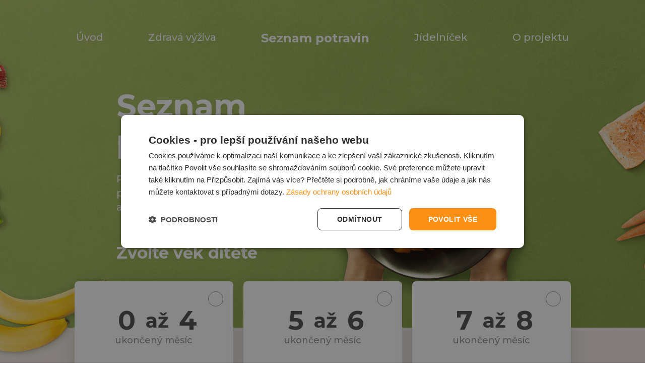

--- FILE ---
content_type: text/html; charset=utf-8
request_url: https://www.rostemeschuti.cz/seznam-potravin?category=1&age=5
body_size: 58000
content:
<!doctype html>
<html data-n-head-ssr lang="cs-CZ" data-n-head="%7B%22lang%22:%7B%22ssr%22:%22cs-CZ%22%7D%7D">
  <head >
    <title>Potraviny vhodné pro děti od narození do 2 let | Rosteme s chutí</title><meta data-n-head="ssr" charset="utf-8"><meta data-n-head="ssr" name="viewport" content="width=device-width, initial-scale=1"><meta data-n-head="ssr" data-hid="robots" name="robots" content="index, follow"><meta data-n-head="ssr" data-hid="mobile-web-app-capable" name="mobile-web-app-capable" content="yes"><meta data-n-head="ssr" data-hid="apple-mobile-web-app-title" name="apple-mobile-web-app-title" content="Rosteme s chutí"><meta data-n-head="ssr" data-hid="author" name="author" content="isobar"><meta data-n-head="ssr" data-hid="theme-color" name="theme-color" content="#fb8f14"><meta data-n-head="ssr" data-hid="og:image" property="og:image" content="https://www.rostemeschuti.cz/share-image.jpg"><meta data-n-head="ssr" data-hid="og:type" property="og:type" content="website"><meta data-n-head="ssr" data-hid="og:site_name" property="og:site_name" content="Rosteme s chutí"><meta data-n-head="ssr" data-hid="description" name="description" content="Poradíme vám, které suroviny jsou vhodné pro vaše dítě s ohledem na jeho věk, a kterých by se mělo vyvarovat."><meta data-n-head="ssr" data-hid="og:title" property="og:title" content="Potraviny vhodné pro děti od narození do 2 let"><meta data-n-head="ssr" data-hid="og:description" property="og:description" content="Poradíme vám, které suroviny jsou vhodné pro vaše dítě s ohledem na jeho věk, a kterých by se mělo vyvarovat."><meta data-n-head="ssr" data-hid="og:url" property="og:url" content="https://www.rostemeschuti.cz/seznam-potravin"><meta data-n-head="ssr" data-hid="i18n-og" property="og:locale" content="cs_CZ"><meta data-n-head="ssr" data-hid="i18n-og-alt-sk-SK" property="og:locale:alternate" content="sk_SK"><link data-n-head="ssr" rel="icon" type="image/x-icon" href="/favicon.ico"><link data-n-head="ssr" rel="manifest" href="/_nuxt/manifest.6c23ad72.json"><link data-n-head="ssr" rel="shortcut icon" href="/_nuxt/icons/icon_64.567b10.png"><link data-n-head="ssr" rel="apple-touch-icon" href="/_nuxt/icons/icon_512.567b10.png" sizes="512x512"><link data-n-head="ssr" data-hid="i18n-can" rel="canonical" href="/seznam-potravin"><script data-n-head="ssr" data-hid="gtm-script">if(!window._gtm_init){window._gtm_init=1;(function (w,n,d,m,e,p){w[d]=(w[d]==1||n[d]=='yes'||n[d]==1||n[m]==1||(w[e]&&w[e].p&&e[e][p]()))?1:0})(window,'navigator','doNotTrack','msDoNotTrack','external','msTrackingProtectionEnabled');(function(w,d,s,l,x,y){w[l]=w[l]||[];w[l].push({'gtm.start':new Date().getTime(),event:'gtm.js'});w[x]={};w._gtm_inject=function(i){if(w.doNotTrack||w[x][i])return;w[x][i]=1;var f=d.getElementsByTagName(s)[0],j=d.createElement(s);j.async=true;j.src='https://www.googletagmanager.com/gtm.js?id='+i;f.parentNode.insertBefore(j,f);}})(window,document,'script','dataLayer','_gtm_ids','_gtm_inject')}</script><base href="/"><link rel="preload" href="/_nuxt/25c4737c252801ec06c2.js" as="script"><link rel="preload" href="/_nuxt/aa1a3ee73118b23d4b90.js" as="script"><link rel="preload" href="/_nuxt/a8238f0e263e3d0757ed.js" as="script"><link rel="preload" href="/_nuxt/286c877a49d3d0ac72dc.css" as="style"><link rel="preload" href="/_nuxt/7d2cdd00c88bb7b211db.js" as="script"><link rel="preload" href="/_nuxt/e8449cc2ea1b60949d36.css" as="style"><link rel="preload" href="/_nuxt/fe074c00933e1791248f.js" as="script"><link rel="preload" href="/_nuxt/34756b3423eec9b61cfd.css" as="style"><link rel="preload" href="/_nuxt/ff3a7a8c4a922c8a2a7d.js" as="script"><link rel="preload" href="/_nuxt/a0f708f94e01774ae2b2.css" as="style"><link rel="preload" href="/_nuxt/eb0042ae4759c6928ace.js" as="script"><link rel="preload" href="/_nuxt/de9b8a9aa4f9b7f3ba9d.css" as="style"><link rel="preload" href="/_nuxt/5559a726f97d77cdd38c.js" as="script"><link rel="stylesheet" href="/_nuxt/286c877a49d3d0ac72dc.css"><link rel="stylesheet" href="/_nuxt/e8449cc2ea1b60949d36.css"><link rel="stylesheet" href="/_nuxt/34756b3423eec9b61cfd.css"><link rel="stylesheet" href="/_nuxt/a0f708f94e01774ae2b2.css"><link rel="stylesheet" href="/_nuxt/de9b8a9aa4f9b7f3ba9d.css">
  </head>
  <body >
    <noscript data-n-head="ssr" data-hid="gtm-noscript" data-pbody="true"></noscript><div data-server-rendered="true" id="__nuxt"><!----><div id="__layout"><div class="layout"><!----> <header class="header" data-v-5b1d3f7e><nav class="navigation navigation--header" style="display:none;" data-v-634d52d5 data-v-5b1d3f7e data-v-5b1d3f7e><div class="navigation__menu" data-v-634d52d5><a href="/" class="navigation__menu-item" data-v-634d52d5><span data-v-634d52d5>Úvod</span></a> <a href="/zdrava-vyziva" class="navigation__menu-item" data-v-634d52d5><span data-v-634d52d5>Zdravá výživa</span></a> <a href="/seznam-potravin" class="navigation__menu-item router-link-active" data-v-634d52d5><span data-v-634d52d5>Seznam potravin</span></a> <a href="/jidelnicek" class="navigation__menu-item" data-v-634d52d5><span data-v-634d52d5>Jídelníček</span></a> <a href="/o-projektu" class="navigation__menu-item" data-v-634d52d5><span data-v-634d52d5>O projektu</span></a></div> <div class="navigation__social" data-v-634d52d5><a href="https://www.facebook.com/sunar" target="_blank" rel="noopener" class="navigation__social-item svg" data-v-634d52d5><svg width="42" height="42" viewBox="0 0 42 42" fill="none" xmlns="http://www.w3.org/2000/svg" data-v-634d52d5 data-v-634d52d5><path fill-rule="evenodd" clip-rule="evenodd" d="M25.637 17.444l-.242 3.141h-3.22V31.5h-4.07V20.585h-2.17v-3.14h2.17v-2.111c0-.93.023-2.366.699-3.253.712-.941 1.689-1.582 3.37-1.582 2.74 0 3.893.391 3.893.391l-.543 3.217s-.905-.262-1.75-.262c-.844 0-1.6.302-1.6 1.147v2.452h3.463zM21 0C9.402 0 0 9.402 0 21s9.402 21 21 21 21-9.402 21-21S32.598 0 21 0z" fill="currentColor" data-v-634d52d5 data-v-634d52d5></path></svg></a> <a href="https://www.youtube.com/user/SunarCZ" target="_blank" rel="noopener" class="navigation__social-item svg" data-v-634d52d5><svg width="42" height="42" viewBox="0 0 42 42" fill="none" xmlns="http://www.w3.org/2000/svg" data-v-634d52d5 data-v-634d52d5><path fill-rule="evenodd" clip-rule="evenodd" d="M18.201 25.048l6.875-4.038-6.875-4.04v8.078z" fill="currentColor" data-v-634d52d5 data-v-634d52d5></path><path fill-rule="evenodd" clip-rule="evenodd" d="M31.5 24.754c0 3.619-3.62 3.619-3.62 3.619H14.118c-3.618 0-3.618-3.619-3.618-3.619v-7.508c0-3.62 3.618-3.62 3.618-3.62H27.88c3.62 0 3.62 3.62 3.62 3.62v7.508zM21 0C9.401 0 0 9.402 0 21c0 11.597 9.401 21 21 21 11.598 0 21-9.403 21-21C42 9.401 32.598 0 21 0z" fill="currentColor" data-v-634d52d5 data-v-634d52d5></path></svg></a> <a href="https://www.instagram.com/sunar_cz/" target="_blank" rel="noopener" class="navigation__social-item svg" data-v-634d52d5><svg width="42" height="42" viewBox="0 0 42 42" fill="none" xmlns="http://www.w3.org/2000/svg" data-v-634d52d5 data-v-634d52d5><path fill-rule="evenodd" clip-rule="evenodd" d="M26.744 21.195a5.75 5.75 0 01-5.741 5.743 5.75 5.75 0 01-5.743-5.743c0-.762.152-1.49.424-2.156h-3.135v8.598c0 1.11.901 2.012 2.012 2.012h12.882a2.014 2.014 0 002.013-2.012v-8.598H26.32c.27.667.423 1.394.423 2.156zM29.073 16.673v-3.56l-.465.003-3.096.008.012 3.56 3.549-.01z" fill="currentColor" data-v-634d52d5 data-v-634d52d5></path><path fill-rule="evenodd" clip-rule="evenodd" d="M21.002 24.89a3.701 3.701 0 003.697-3.695c0-.805-.262-1.548-.7-2.156a3.691 3.691 0 00-2.997-1.54c-1.233 0-2.325.61-2.996 1.54a3.68 3.68 0 00-.7 2.156 3.7 3.7 0 003.696 3.696z" fill="currentColor" data-v-634d52d5 data-v-634d52d5></path><path fill-rule="evenodd" clip-rule="evenodd" d="M31.503 27.637a4.064 4.064 0 01-4.059 4.059H14.561a4.064 4.064 0 01-4.059-4.059V14.752a4.063 4.063 0 014.059-4.057h12.883a4.063 4.063 0 014.059 4.057v12.885zM21 .195c-11.599 0-21 9.402-21 21 0 11.597 9.401 21 21 21s21-9.403 21-21c0-11.598-9.401-21-21-21z" fill="currentColor" data-v-634d52d5 data-v-634d52d5></path></svg></a></div></nav> <button class="header__menu" data-v-5b1d3f7e><span class="header__menu-lines" data-v-5b1d3f7e></span> <span class="header__menu-label" data-v-5b1d3f7e>Menu</span></button></header> <div class="layout__sections"><div class="app-intro section app-intro--primary app-intro--bowl" data-v-a596c356><div class="app-intro__background app-intro__background--left" data-v-a596c356 data-v-a596c356></div> <div class="app-intro__background app-intro__background--right" data-v-a596c356 data-v-a596c356></div> <div class="app-intro__wrapper row" data-v-a596c356><div class="app-intro__text-container column" data-v-a596c356 data-v-a596c356><h1 class="app-intro__title" data-v-a596c356>Seznam <br />potravin</h1> <!----> <p class="app-intro__paragraph" data-v-a596c356>Poradíme vám, které potraviny jsou pro věk vašeho děťátka vhodné a&nbsp;které ještě ne.</p> <!----> <!----></div> <!----> <div class="app-intro__image-main column" data-v-a596c356 data-v-a596c356><picture data-v-a596c356><source srcset="/_nuxt/img/54ad40b.png 1x, /_nuxt/img/d6e52cd.png 2x" media="(min-width: 56.25em)" data-v-a596c356> <source srcset="/_nuxt/img/fb5e6eb.png 1x, /_nuxt/img/b318f3f.png 2x" data-v-a596c356> <img src="/_nuxt/img/54ad40b.png" alt="bowl and hands" data-v-a596c356></picture></div></div> <!----></div> <div class="ingredients js-scroll-from-header-target" data-v-29f56386><div class="section years-navigation ingredients__age years-navigation--checkboxes" data-v-4d1b05c3 data-v-29f56386><div class="years-navigation__wrapper" data-v-4d1b05c3><div class="row years-navigation__title-container" data-v-4d1b05c3><div class="column" data-v-4d1b05c3><h2 class="years-navigation__title" data-v-4d1b05c3>Zvolte věk dítěte</h2></div></div> <div class="row years-navigation__list-container" data-v-4d1b05c3><div class="years-navigation__column column" data-v-4d1b05c3><ul class="years-navigation__list" data-v-4d1b05c3><li class="years-navigation__item" data-v-4d1b05c3><div class="years-navigation__item-container" data-v-4d1b05c3><span class="years-navigation__text" data-v-4d1b05c3><span class="years-navigation__number" data-v-4d1b05c3>
									0
								</span> <span class="years-navigation__connector" data-v-4d1b05c3>
									až
								</span> <span class="years-navigation__number" data-v-4d1b05c3>
									4
								</span></span> <span class="years-navigation__caption-container" data-v-4d1b05c3><span class="years-navigation__caption" data-v-4d1b05c3>
									ukončený měsíc
								</span> <button class="years-navigation__checkbox" data-v-4d1b05c3></button></span></div></li><li class="years-navigation__item" data-v-4d1b05c3><div class="years-navigation__item-container" data-v-4d1b05c3><span class="years-navigation__text" data-v-4d1b05c3><span class="years-navigation__number" data-v-4d1b05c3>
									5
								</span> <span class="years-navigation__connector" data-v-4d1b05c3>
									až
								</span> <span class="years-navigation__number" data-v-4d1b05c3>
									6
								</span></span> <span class="years-navigation__caption-container" data-v-4d1b05c3><span class="years-navigation__caption" data-v-4d1b05c3>
									ukončený měsíc
								</span> <button class="years-navigation__checkbox" data-v-4d1b05c3></button></span></div></li><li class="years-navigation__item" data-v-4d1b05c3><div class="years-navigation__item-container" data-v-4d1b05c3><span class="years-navigation__text" data-v-4d1b05c3><span class="years-navigation__number" data-v-4d1b05c3>
									7
								</span> <span class="years-navigation__connector" data-v-4d1b05c3>
									až
								</span> <span class="years-navigation__number" data-v-4d1b05c3>
									8
								</span></span> <span class="years-navigation__caption-container" data-v-4d1b05c3><span class="years-navigation__caption" data-v-4d1b05c3>
									ukončený měsíc
								</span> <button class="years-navigation__checkbox" data-v-4d1b05c3></button></span></div></li><li class="years-navigation__item" data-v-4d1b05c3><div class="years-navigation__item-container" data-v-4d1b05c3><span class="years-navigation__text" data-v-4d1b05c3><span class="years-navigation__number" data-v-4d1b05c3>
									9
								</span> <span class="years-navigation__connector" data-v-4d1b05c3>
									až
								</span> <span class="years-navigation__number" data-v-4d1b05c3>
									10
								</span></span> <span class="years-navigation__caption-container" data-v-4d1b05c3><span class="years-navigation__caption" data-v-4d1b05c3>
									ukončený měsíc
								</span> <button class="years-navigation__checkbox" data-v-4d1b05c3></button></span></div></li><li class="years-navigation__item" data-v-4d1b05c3><div class="years-navigation__item-container is-active" data-v-4d1b05c3><span class="years-navigation__text" data-v-4d1b05c3><span class="years-navigation__number" data-v-4d1b05c3>
									11
								</span> <span class="years-navigation__connector" data-v-4d1b05c3>
									až
								</span> <span class="years-navigation__number" data-v-4d1b05c3>
									12
								</span></span> <span class="years-navigation__caption-container" data-v-4d1b05c3><span class="years-navigation__caption" data-v-4d1b05c3>
									ukončený měsíc
								</span> <button class="years-navigation__checkbox" data-v-4d1b05c3></button></span></div></li><li class="years-navigation__item" data-v-4d1b05c3><div class="years-navigation__item-container" data-v-4d1b05c3><span class="years-navigation__text" data-v-4d1b05c3><span class="years-navigation__number" data-v-4d1b05c3>
									1
								</span> <span class="years-navigation__connector" data-v-4d1b05c3>
									až
								</span> <span class="years-navigation__number" data-v-4d1b05c3>
									2
								</span></span> <span class="years-navigation__caption-container" data-v-4d1b05c3><span class="years-navigation__caption" data-v-4d1b05c3>
									roky
								</span> <button class="years-navigation__checkbox" data-v-4d1b05c3></button></span></div></li></ul></div></div></div></div> <section class="filter section ingredients__categories ingredients__section" data-v-c0bf7020 data-v-29f56386><div class="row" data-v-c0bf7020><div class="column" data-v-c0bf7020><a href="#filtrace" class="filter__opener" data-v-c0bf7020><div class="filter__opener-filter-icon svg" data-v-c0bf7020><svg width="28" height="25" viewBox="0 0 28 25" fill="none" xmlns="http://www.w3.org/2000/svg" data-v-c0bf7020 data-v-c0bf7020><path fill-rule="evenodd" clip-rule="evenodd" d="M10.1471 3.70588C10.1471 5.20021 8.9355 6.41176 7.44117 6.41176C5.94685 6.41176 4.73529 5.20021 4.73529 3.70588C4.73529 2.21156 5.94685 1 7.44117 1C8.9355 1 10.1471 2.21156 10.1471 3.70588Z" stroke="currentColor" stroke-width="2" data-v-c0bf7020 data-v-c0bf7020></path><path fill-rule="evenodd" clip-rule="evenodd" d="M16.9117 12.5C16.9117 13.9943 18.1233 15.2059 19.6176 15.2059C21.1119 15.2059 22.3235 13.9943 22.3235 12.5C22.3235 11.0057 21.1119 9.79413 19.6176 9.79413C18.1233 9.79413 16.9117 11.0057 16.9117 12.5Z" stroke="currentColor" stroke-width="2" data-v-c0bf7020 data-v-c0bf7020></path><path fill-rule="evenodd" clip-rule="evenodd" d="M4.73529 21.2941C4.73529 22.7885 5.94685 24 7.44117 24C8.9355 24 10.1471 22.7885 10.1471 21.2941C10.1471 19.7998 8.9355 18.5883 7.44117 18.5883C5.94685 18.5883 4.73529 19.7998 4.73529 21.2941Z" stroke="currentColor" stroke-width="2" data-v-c0bf7020 data-v-c0bf7020></path><path d="M10.147 3.70591H27.0588" stroke="currentColor" stroke-width="2" data-v-c0bf7020 data-v-c0bf7020></path><path d="M0 3.70591H4.73529" stroke="currentColor" stroke-width="2" data-v-c0bf7020 data-v-c0bf7020></path><path d="M16.9118 12.5H0" stroke="currentColor" stroke-width="2" data-v-c0bf7020 data-v-c0bf7020></path><path d="M27.0588 12.5H22.3235" stroke="currentColor" stroke-width="2" data-v-c0bf7020 data-v-c0bf7020></path><path d="M4.73529 21.2941H0" stroke="currentColor" stroke-width="2" data-v-c0bf7020 data-v-c0bf7020></path><path d="M27.0588 21.2941H10.147" stroke="currentColor" stroke-width="2" data-v-c0bf7020 data-v-c0bf7020></path></svg></div>

				Třídit podle druhu

				<div class="filter__opener-arrow svg" data-v-c0bf7020><svg width="25" height="16" viewBox="0 0 25 16" fill="none" xmlns="http://www.w3.org/2000/svg" data-v-c0bf7020 data-v-c0bf7020><path d="M1.5 2L12.5 13L23.5 2" stroke="currentColor" stroke-width="3" data-v-c0bf7020 data-v-c0bf7020></path></svg></div></a></div></div> <!----></section> <section class="search section ingredients__section ingredients__section--white" data-v-30de12a0 data-v-29f56386><div class="search__header section__header row" data-v-30de12a0><div class="column" data-v-30de12a0><div class="search__headline section__headline" data-v-30de12a0>Nejrozsáhlejší přehled všech potravin vhodných pro děti</div> <div class="search__perex section__perex" data-v-30de12a0>Buďte si jistí, že své děťátko krmíte správně. Zmapovali jsme pro vás více než 200&nbsp;potravin .</div></div></div> <div class="row" data-v-30de12a0><div class="column" data-v-30de12a0><form class="search__form" data-v-30de12a0><label class="search__input" data-v-30de12a0><label class="input search__input-field" data-v-2d424660 data-v-30de12a0><input type="text" value="" data-v-2d424660> <span class="input__label" data-v-2d424660>
		Hledejte např. chřest
	</span></label> <!----></label> <button type="true" class="btn search__button btn--primary" data-v-30de12a0><span class="search__button-icon btn__icon svg" data-v-30de12a0><svg width="35" height="35" viewBox="0 0 35 35" fill="none" xmlns="http://www.w3.org/2000/svg" data-v-30de12a0><path fill-rule="evenodd" clip-rule="evenodd" d="M21.1773 4.87612C25.6783 9.37712 25.6783 16.6761 21.1773 21.1771C16.6763 25.6791 9.37726 25.6791 4.87626 21.1771C0.374256 16.6761 0.374256 9.37712 4.87626 4.87612C9.37726 0.375116 16.6763 0.375116 21.1773 4.87612Z" stroke="currentColor" stroke-width="3" data-v-30de12a0></path><path d="M21.1772 21.1774L33.2882 33.2874" stroke="currentColor" stroke-width="3" data-v-30de12a0></path></svg></span></button></form></div></div></section> <section id="vhodne" class="ingredients-section section ingredients__section ingredients__section--white ingredients-section--appropriate" data-v-48caf866 data-v-29f56386><div class="ingredients-section__header section__header row" data-v-48caf866><div class="column" data-v-48caf866><div class="section__icon svg" data-v-48caf866><svg width="140" height="134" viewBox="0 0 140 134" fill="none" xmlns="http://www.w3.org/2000/svg" data-v-48caf866 data-v-48caf866><path fill-rule="evenodd" clip-rule="evenodd" d="M132.967 66.733C132.967 101.104 105.104 128.966 70.7338 128.966C36.3628 128.966 8.4998 101.104 8.4998 66.733C8.4998 32.362 36.3628 4.5 70.7338 4.5C105.104 4.5 132.967 32.362 132.967 66.733Z" stroke="#90C042" stroke-width="9" data-v-48caf866 data-v-48caf866></path><path d="M42.2529 64.9517L64.4509 87.1507L99.2139 52.3887" stroke="#90C042" stroke-width="9" stroke-linecap="round" data-v-48caf866 data-v-48caf866></path></svg></div> <h2 class="section__headline" data-v-48caf866>
				Vhodné potraviny
			</h2> <p class="section__perex" data-v-48caf866>Buďte si jistí, že své děťátko krmíte správně. Zmapovali jsme pro vás více než 200 potravin.</p></div></div> <!----> <div class="ingredients row ingredients-section__items" data-v-6e250f2e data-v-48caf866><div class="ingredients__item column" data-v-6e250f2e><a href="/seznam-potravin/amarant?age=5" class="ingredient" data-v-43b1ac9b data-v-6e250f2e><div class="ingredient__placeholder" style="background:#FDEFDA;" data-v-43b1ac9b></div> <div class="ingredient__label ingredient__label--dark" data-v-43b1ac9b>
		Amarant
	</div> <div class="ingredient__svg" data-v-43b1ac9b><svg version="1.1" xmlns="http://www.w3.org/2000/svg" xmlns:xlink="http://www.w3.org/1999/xlink" x="0px" y="0px" viewBox="0 0 250 250" enable-background="new 0 0 250 250" xml:space="preserve" data-v-43b1ac9b><g id="baselines" display="none" data-v-43b1ac9b><g display="inline" opacity="0.2" data-v-43b1ac9b><line fill="none" stroke="#FF0000" stroke-width="0.5" stroke-miterlimit="10" x1="-14.5" y1="164.5" x2="264.5" y2="164.5" data-v-43b1ac9b></line></g><g display="inline" opacity="0.2" data-v-43b1ac9b><g data-v-43b1ac9b><line fill="none" stroke="#FF0000" stroke-width="0.5" stroke-miterlimit="10" stroke-dasharray="3.9855,5.9783" x1="-6" y1="80.5" x2="260" y2="80.5" data-v-43b1ac9b></line></g></g><g display="inline" opacity="0.2" data-v-43b1ac9b><g data-v-43b1ac9b><line fill="none" stroke="#FF0000" stroke-width="0.5" stroke-miterlimit="10" stroke-dasharray="3.9855,5.9783" x1="125.5" y1="-1" x2="125.5" y2="265" data-v-43b1ac9b></line></g></g></g><g id="icon" data-v-43b1ac9b><ellipse transform="matrix(0.9305 -0.3662 0.3662 0.9305 -26.774 53.8778)" fill="#F7E1BC" cx="128.6" cy="97.5" rx="29.5" ry="25.5" data-v-43b1ac9b></ellipse><path fill="none" stroke="#FFFFFF" stroke-width="4" stroke-linecap="round" stroke-miterlimit="10" d="M111.4,96.5
		c2-5.3,6.8-10,12.9-12.4" data-v-43b1ac9b></path><path fill="#E5BC84" d="M143,73.7c2.3,2.2,4.2,4.9,5.4,8c5.2,13.1-3,28.6-18.1,34.5c-8.2,3.2-16.7,3-23.7,0.1
		c7.5,7.2,19.8,9.5,31.4,5c15.2-6,23.3-21.4,18.1-34.5C153.7,80.7,148.9,76.2,143,73.7z" data-v-43b1ac9b></path><ellipse fill="#F7E1BC" cx="92.5" cy="139.3" rx="29.5" ry="25.5" data-v-43b1ac9b></ellipse><path fill="none" stroke="#FFFFFF" stroke-width="4" stroke-linecap="round" stroke-miterlimit="10" d="M89.2,125.2
		c0.5,0,1-0.1,1.5-0.1" data-v-43b1ac9b></path><path fill="none" stroke="#FFFFFF" stroke-width="4" stroke-linecap="round" stroke-miterlimit="10" d="M73.8,139.7
		c0-4.7,2.5-8.8,6.5-11.5" data-v-43b1ac9b></path><path fill="#E5BC84" d="M114.6,122.4c1.3,2.9,2.1,6.1,2.1,9.4c0,14.1-13.2,25.5-29.5,25.5c-8.8,0-16.7-3.3-22.1-8.6
		c4.3,9.4,15,16.1,27.4,16.1c16.3,0,29.5-11.4,29.5-25.5C122.1,132.8,119.2,126.9,114.6,122.4z" data-v-43b1ac9b></path><ellipse fill="#F7E1BC" cx="159.2" cy="139.3" rx="29.5" ry="25.5" data-v-43b1ac9b></ellipse><path fill="none" stroke="#FFFFFF" stroke-width="4" stroke-linecap="round" stroke-miterlimit="10" d="M160.7,125.3
		c5.6,0,10.5,2.3,13.6,5.9" data-v-43b1ac9b></path><path fill="#E5BC84" d="M181.2,122.4c1.3,2.9,2.1,6.1,2.1,9.4c0,14.1-13.2,25.5-29.5,25.5c-8.8,0-16.7-3.3-22.1-8.6
		c4.3,9.4,15,16.1,27.4,16.1c16.3,0,29.5-11.4,29.5-25.5C188.7,132.8,185.9,126.9,181.2,122.4z" data-v-43b1ac9b></path><circle fill="#EDD0A6" cx="139.4" cy="89.9" r="3.2" data-v-43b1ac9b></circle><circle fill="#FFF2E3" cx="132.2" cy="100.7" r="5.7" data-v-43b1ac9b></circle><circle fill="#FFF2E3" cx="154.3" cy="146.7" r="3.2" data-v-43b1ac9b></circle><circle fill="#EDD0A6" cx="145.1" cy="137.5" r="5.7" data-v-43b1ac9b></circle><circle fill="#EDD0A6" cx="92.5" cy="143.6" r="7.6" data-v-43b1ac9b></circle></g></svg></div></a></div><div class="ingredients__item column" data-v-6e250f2e><a href="/seznam-potravin/amur?age=5" class="ingredient" data-v-43b1ac9b data-v-6e250f2e><div class="ingredient__placeholder" style="background:#CEB29F;" data-v-43b1ac9b></div> <div class="ingredient__label ingredient__label--white" data-v-43b1ac9b>
		Amur
	</div> <div class="ingredient__svg" data-v-43b1ac9b><svg version="1.1" xmlns="http://www.w3.org/2000/svg" xmlns:xlink="http://www.w3.org/1999/xlink" x="0px" y="0px" viewBox="0 0 250 250" enable-background="new 0 0 250 250" xml:space="preserve" data-v-43b1ac9b><g id="baselines" display="none" data-v-43b1ac9b><g display="inline" opacity="0.2" data-v-43b1ac9b><line fill="none" stroke="#FF0000" stroke-width="0.5" stroke-miterlimit="10" x1="-14.5" y1="164.5" x2="264.5" y2="164.5" data-v-43b1ac9b></line></g><g display="inline" opacity="0.2" data-v-43b1ac9b><g data-v-43b1ac9b><line fill="none" stroke="#FF0000" stroke-width="0.5" stroke-miterlimit="10" stroke-dasharray="3.9855,5.9783" x1="-6" y1="80.5" x2="260" y2="80.5" data-v-43b1ac9b></line></g></g><g display="inline" opacity="0.2" data-v-43b1ac9b><g data-v-43b1ac9b><line fill="none" stroke="#FF0000" stroke-width="0.5" stroke-miterlimit="10" stroke-dasharray="3.9855,5.9783" x1="125.5" y1="-1" x2="125.5" y2="265" data-v-43b1ac9b></line></g></g></g><g id="icon" data-v-43b1ac9b><path fill="#544B44" d="M199.3,97.1l-32.2,26.3l32.1,23.9c4.4,3.3,10.4-1.1,8.6-6.3l-2.5-7.1c-2.3-6.8-2.4-14.1-0.3-21l3.1-9.8
		C209.9,97.8,203.6,93.5,199.3,97.1z" data-v-43b1ac9b></path><path fill="#675840" d="M199.3,97.1l-32.1,26.3h36.4c0-3.5,0.5-7.1,1.5-10.5l3.1-9.8C209.9,97.8,203.6,93.5,199.3,97.1z" data-v-43b1ac9b></path><path fill="#170E07" d="M138.6,90.6c2.4,0,3.7-3,1.9-4.7c-1.8-1.8-4.8-2.9-8.7-2.9c-6.8,0-15.9,7.6-15.9,7.6H138.6z" data-v-43b1ac9b></path><path fill="#C29574" d="M132.4,153.2c1.8,0,2.7,2.2,1.4,3.5c-1.4,1.3-3.6,2.1-6.5,2.1c-5,0-11.8-5.6-11.8-5.6H132.4z" data-v-43b1ac9b></path><path fill="#371E19" d="M148.7,148l12.5,12.5c2.4,2.4,6.6,0.7,6.6-2.7v-5.9c0-1.2-0.5-2.3-1.4-3l0,0c-0.7-0.6-1.6-0.9-2.4-0.9
		H148.7z" data-v-43b1ac9b></path><path fill="#BEA48B" d="M50,132.9l8.9,7.3c11.6,9.4,26.1,14.6,41,14.6h30c15.6,0,30.8-5.3,43-14.9l21-16.6l-21-16.6
		c-12.2-9.7-27.4-14.9-43-14.9h-28.6c-15.8,0-31,5.7-42.8,16.2L47,118.1c-2.2,1.9-3.1,4.7-2.7,7.3l7.1-0.1l-1.9,2.5
		C48.2,129.4,48.5,131.7,50,132.9z" data-v-43b1ac9b></path><path fill="#EAC9A6" d="M77.9,139.2c2.3-5.7,2.5-12,1.7-18c-0.9-6.8-2.9-13.5-5.6-19.9c-0.4-0.9-0.9,4.1-1.4,3.2
		c-5.1,2.5-8.3,2.3-12.7,6.1l-10.4,8.5c-2.2,1.9-2.2,1.9-5.3,6.3l7.1-0.1l-1.9,2.5c-1.2,1.6-1,3.9,0.6,5.1l8.9,7.3
		c3.8,3.1,8,5.8,12.3,7.9C74.2,145.8,76.5,142.7,77.9,139.2z" data-v-43b1ac9b></path><path fill="#937A5E" d="M193.9,123.3l-21-16.6c-12.2-9.7-27.4-14.9-43-14.9h-28.6c-15.8,0-31,5.7-42.8,16.2L47,118.1
		c-2.2,1.9-3.1,4.7-2.7,7.3L193.9,123.3z" data-v-43b1ac9b></path><circle fill="#0E0A09" cx="69.8" cy="117.9" r="4.2" data-v-43b1ac9b></circle><path fill="#25140C" d="M111.6,138.4c2.8,0,4.3,3.5,2.3,5.5c-2.1,2-5.6,3.4-10.2,3.4c-7.9,0-18.5-8.8-18.5-8.8H111.6z" data-v-43b1ac9b></path><path fill="#352D20" d="M169.9,104.5c-11.7-8.2-25.6-13.8-39.9-13.8h-28.6c-13.9,0-27.4,5.7-38.5,13.8H169.9z" data-v-43b1ac9b></path><path fill="none" stroke="#FFFFFF" stroke-width="4" stroke-linecap="round" stroke-miterlimit="10" d="M65.6,109.9
		c-1.2,0.9-2.4,1.9-3.5,2.9" data-v-43b1ac9b></path><path fill="none" stroke="#FFFFFF" stroke-width="4" stroke-linecap="round" stroke-miterlimit="10" d="M104.9,96.6
		c-7.9,0-15.7,1.4-22.9,4.2" data-v-43b1ac9b></path><circle fill="#D1B7A1" cx="125" cy="137.1" r="5.7" data-v-43b1ac9b></circle><circle fill="#A88C74" cx="146.2" cy="138" r="8.3" data-v-43b1ac9b></circle><circle fill="#846B52" cx="120.4" cy="114.3" r="6.4" data-v-43b1ac9b></circle><circle fill="#A89078" cx="103.5" cy="115.9" r="4.5" data-v-43b1ac9b></circle><circle fill="#D1B7A1" cx="165.3" cy="131.8" r="4.2" data-v-43b1ac9b></circle></g></svg></div></a></div><div class="ingredients__item column" data-v-6e250f2e><a href="/seznam-potravin/anyz?age=5" class="ingredient" data-v-43b1ac9b data-v-6e250f2e><div class="ingredient__placeholder" style="background:#FFEBBE;" data-v-43b1ac9b></div> <div class="ingredient__label ingredient__label--dark" data-v-43b1ac9b>
		Anýz
	</div> <div class="ingredient__svg" data-v-43b1ac9b><svg version="1.1" xmlns="http://www.w3.org/2000/svg" xmlns:xlink="http://www.w3.org/1999/xlink" x="0px" y="0px" viewBox="0 0 250 250" enable-background="new 0 0 250 250" xml:space="preserve" data-v-43b1ac9b><g id="baselines" display="none" data-v-43b1ac9b><g display="inline" opacity="0.2" data-v-43b1ac9b><line fill="none" stroke="#FF0000" stroke-width="0.5" stroke-miterlimit="10" x1="-14.5" y1="164.5" x2="264.5" y2="164.5" data-v-43b1ac9b></line></g><g display="inline" opacity="0.2" data-v-43b1ac9b><g data-v-43b1ac9b><line fill="none" stroke="#FF0000" stroke-width="0.5" stroke-miterlimit="10" stroke-dasharray="3.9855,5.9783" x1="-6" y1="80.5" x2="260" y2="80.5" data-v-43b1ac9b></line></g></g><g display="inline" opacity="0.2" data-v-43b1ac9b><g data-v-43b1ac9b><line fill="none" stroke="#FF0000" stroke-width="0.5" stroke-miterlimit="10" stroke-dasharray="3.9855,5.9783" x1="125.5" y1="-1" x2="125.5" y2="265" data-v-43b1ac9b></line></g></g></g><g id="icon" data-v-43b1ac9b><path fill="#DE955E" d="M124.7,118.1c-0.8-2-0.4-4.2,1.1-5.7c3.9-4,11.2-9.4,16.1-11.4c15.3-6.3,29.7-2.1,29.7-2.1
		s-7.3,13.1-22.6,19.4c-4.9,2-13.8,3.3-19.5,3.2C127.4,121.4,125.5,120.1,124.7,118.1L124.7,118.1z" data-v-43b1ac9b></path><path fill="#DE955E" d="M126.4,117.4c-0.8-1.9-2.7-3.2-4.8-3.3c-5.7-0.1-14.6,1.2-19.5,3.2c-15.3,6.3-22.6,19.4-22.6,19.4
		s14.4,4.2,29.7-2.1c4.9-2,12.2-7.4,16.1-11.4C126.9,121.7,127.3,119.4,126.4,117.4L126.4,117.4z" data-v-43b1ac9b></path><path fill="#DE955E" d="M125.2,118.6c-1.9-0.8-3.2-2.7-3.3-4.8c-0.1-5.7,1.2-14.6,3.2-19.5c6.3-15.3,19.4-22.6,19.4-22.6
		s4.2,14.4-2.1,29.7c-2,4.9-7.4,12.2-11.4,16.1C129.5,119.1,127.2,119.4,125.2,118.6L125.2,118.6z" data-v-43b1ac9b></path><path fill="#DE955E" d="M125.9,117c-2-0.8-4.2-0.3-5.7,1.2c-4,4-9.3,11.3-11.3,16.2c-6.2,15.4-1.8,29.7-1.8,29.7s13-7.4,19.2-22.7
		c2-4.9,3.2-13.9,3.1-19.5C129.3,119.6,127.9,117.7,125.9,117L125.9,117z" data-v-43b1ac9b></path><path fill="#DE955E" d="M126.4,118.2c-0.8,1.9-2.7,3.2-4.8,3.3c-5.7,0.1-14.6-1.2-19.5-3.2C86.8,112,79.5,98.8,79.5,98.8
		s14.4-4.2,29.7,2.1c4.9,2,12.2,7.4,16.1,11.4C126.9,113.9,127.3,116.2,126.4,118.2L126.4,118.2z" data-v-43b1ac9b></path><path fill="#DE955E" d="M124.7,117.5c-0.8,2-0.4,4.2,1.1,5.7c3.9,4.1,11.2,9.4,16.1,11.4c15.3,6.3,29.7,2.1,29.7,2.1
		s-7.3-13.1-22.6-19.4c-4.9-2-13.8-3.3-19.5-3.2C127.4,114.2,125.5,115.5,124.7,117.5L124.7,117.5z" data-v-43b1ac9b></path><path fill="#DE955E" d="M125.9,118.7c-2,0.8-4.2,0.4-5.7-1.1c-4.1-3.9-9.4-11.2-11.5-16.1c-6.4-15.3-2.2-29.7-2.2-29.7
		s13.1,7.2,19.5,22.5c2,4.9,3.4,13.8,3.3,19.5C129.2,115.9,127.9,117.9,125.9,118.7L125.9,118.7z" data-v-43b1ac9b></path><path fill="#DE955E" d="M125.2,117c-1.9,0.8-3.2,2.7-3.3,4.8c-0.1,5.7,1.3,14.6,3.3,19.5c6.4,15.3,19.5,22.5,19.5,22.5
		s4.1-14.4-2.2-29.7c-2-4.9-7.4-12.1-11.5-16.1C129.5,116.5,127.2,116.1,125.2,117L125.2,117z" data-v-43b1ac9b></path><ellipse transform="matrix(0.3663 -0.9305 0.9305 0.3663 -57.3726 197.782)" fill="#A56234" cx="116.5" cy="141" rx="12.8" ry="4.6" data-v-43b1ac9b></ellipse><ellipse transform="matrix(0.3663 -0.9305 0.9305 0.3663 -2.7065 185.7818)" fill="#A56234" cx="135.1" cy="94.9" rx="12.8" ry="4.6" data-v-43b1ac9b></ellipse><ellipse transform="matrix(0.3663 -0.9305 0.9305 0.3663 -36.0396 164.4489)" fill="#A56234" cx="102.7" cy="108.7" rx="4.6" ry="12.8" data-v-43b1ac9b></ellipse><ellipse transform="matrix(0.3663 -0.9305 0.9305 0.3663 -24.0395 219.1149)" fill="#A56234" cx="148.9" cy="127.2" rx="4.6" ry="12.8" data-v-43b1ac9b></ellipse><ellipse transform="matrix(0.917 -0.3989 0.3989 0.917 -28.2993 54.1765)" fill="#A56234" cx="116" cy="95.1" rx="4.6" ry="12.8" data-v-43b1ac9b></ellipse><ellipse transform="matrix(0.917 -0.3989 0.3989 0.917 -44.9168 65.7608)" fill="#A56234" cx="135.6" cy="140.8" rx="4.6" ry="12.8" data-v-43b1ac9b></ellipse><ellipse transform="matrix(0.917 -0.3989 0.3989 0.917 -42.4002 51.6599)" fill="#A56234" cx="102.9" cy="127.7" rx="12.8" ry="4.6" data-v-43b1ac9b></ellipse><path fill="none" stroke="#FFFFFF" stroke-width="4" stroke-linecap="round" stroke-miterlimit="10" d="M98.4,129.3
		c0.4-0.3,0.9-0.5,1.4-0.8" data-v-43b1ac9b></path><ellipse transform="matrix(0.917 -0.3989 0.3989 0.917 -30.8159 68.2774)" fill="#A56234" cx="148.6" cy="108.2" rx="12.8" ry="4.6" data-v-43b1ac9b></ellipse><circle fill="#F4C9A1" cx="125.6" cy="117.8" r="8.4" data-v-43b1ac9b></circle><path fill="none" stroke="#FFFFFF" stroke-width="4" stroke-linecap="round" stroke-miterlimit="10" d="M100,107.3
		c0.9,0.3,1.8,0.6,2.7,0.9c1.2,0.5,2.4,1,3.5,1.6" data-v-43b1ac9b></path><path fill="none" stroke="#FFFFFF" stroke-width="4" stroke-linecap="round" stroke-miterlimit="10" d="M116,94.1
		c0.2,0.3,0.3,0.7,0.5,1c0.4,0.8,0.7,1.6,0.9,2.4" data-v-43b1ac9b></path><circle fill="#F4DFD0" cx="126.9" cy="119.8" r="3.3" data-v-43b1ac9b></circle><circle fill="#E5B995" cx="123.5" cy="114.1" r="2.1" data-v-43b1ac9b></circle></g></svg></div></a></div><div class="ingredients__item column" data-v-6e250f2e><a href="/seznam-potravin/arasidy?age=5" class="ingredient" data-v-43b1ac9b data-v-6e250f2e><div class="ingredient__placeholder" style="background:#FFEBBE;" data-v-43b1ac9b></div> <div class="ingredient__label ingredient__label--dark" data-v-43b1ac9b>
		Arašídy
	</div> <div class="ingredient__svg" data-v-43b1ac9b><svg version="1.1" xmlns="http://www.w3.org/2000/svg" xmlns:xlink="http://www.w3.org/1999/xlink" x="0px" y="0px" viewBox="0 0 250 250" enable-background="new 0 0 250 250" xml:space="preserve" data-v-43b1ac9b><g id="baselines" display="none" data-v-43b1ac9b><g display="inline" opacity="0.2" data-v-43b1ac9b><line fill="none" stroke="#FF0000" stroke-width="0.5" stroke-miterlimit="10" x1="-14.5" y1="164.5" x2="264.5" y2="164.5" data-v-43b1ac9b></line></g><g display="inline" opacity="0.2" data-v-43b1ac9b><g data-v-43b1ac9b><line fill="none" stroke="#FF0000" stroke-width="0.5" stroke-miterlimit="10" stroke-dasharray="3.9855,5.9783" x1="-6" y1="80.5" x2="260" y2="80.5" data-v-43b1ac9b></line></g></g><g display="inline" opacity="0.2" data-v-43b1ac9b><g data-v-43b1ac9b><line fill="none" stroke="#FF0000" stroke-width="0.5" stroke-miterlimit="10" stroke-dasharray="3.9855,5.9783" x1="125.5" y1="-1" x2="125.5" y2="265" data-v-43b1ac9b></line></g></g></g><g id="icon" data-v-43b1ac9b><path fill="#E9B579" d="M120.5,78.4c-2.8,2.2-5.7,5.2-8.3,8.7C104.9,97.3,94.7,105,83,109.3c-4.1,1.5-7.8,3.4-10.7,5.6
		c-11.7,8.9-14.1,25.6-5.2,37.4c8.9,11.7,25.6,14.1,37.4,5.2c3.3-2.5,6.6-6.1,9.4-10.4c6.3-9.3,15.5-16.3,26.2-19.8
		c4.9-1.6,9.3-3.8,12.5-6.2c11.7-8.9,14.1-25.6,5.2-37.4C149,71.9,132.3,69.6,120.5,78.4z" data-v-43b1ac9b></path><path fill="none" stroke="#FFFFFF" stroke-width="4" stroke-linecap="round" stroke-miterlimit="10" d="M106.6,104.5
		c-1,0.8-2,1.6-3,2.4" data-v-43b1ac9b></path><path fill="none" stroke="#FFFFFF" stroke-width="4" stroke-linecap="round" stroke-miterlimit="10" d="M125.4,84.5
		c-1.1,0.8-2.2,1.8-3.3,2.9c-1.7,1.7-3.4,3.7-4.9,5.8" data-v-43b1ac9b></path><path fill="#FCCD9D" d="M161.6,90.5c-0.9-2.4-2.1-4.7-3.8-6.9c-8.9-11.7-25.6-14.1-37.4-5.2c-1.6,1.2-3.3,2.8-4.9,4.5
		C130.8,75,149.7,78,161.6,90.5z" data-v-43b1ac9b></path><path fill="#CE9153" d="M149.5,110.9c-3.8,2.9-8.5,5.2-14.2,7c-12.1,4-22.5,11.9-29.6,22.4c-3.2,4.8-6.9,8.9-10.6,11.7
		c-6.6,5-14.6,6.8-22.1,5.8c9.2,6.6,22,6.7,31.6-0.5c3.3-2.5,6.6-6.1,9.4-10.4c6.3-9.3,15.5-16.3,26.2-19.8
		c4.9-1.6,9.3-3.8,12.5-6.2c9.8-7.4,13.1-20.4,8.6-31.3C160.6,97.8,156.5,105.6,149.5,110.9z" data-v-43b1ac9b></path><path fill="#FFDA80" d="M165.6,130.6H135c-9.2,0-16.7,7.5-16.7,16.7c0,9.2,7.5,16.7,16.7,16.7h30.6c15.7,0,22.8-16.7,22.8-16.7
		S181.3,130.6,165.6,130.6z" data-v-43b1ac9b></path><path fill="#EAC471" d="M168.7,157.6h-38.3c-3.8,0-7.3-1-10.3-2.7c2.8,5.5,8.4,9.2,14.9,9.2h30.6c11.1,0,17.9-8.4,20.9-13.3
		C182.1,154.5,176.1,157.6,168.7,157.6z" data-v-43b1ac9b></path><path fill="#FDE7A2" d="M131.6,137.3h36.2c9.3,0,16.1,5,20.5,10c-0.1-0.3-7.2-16.7-22.8-16.7H135c-7.2,0-13.4,4.6-15.7,11.1
		C122.7,139,126.9,137.3,131.6,137.3z" data-v-43b1ac9b></path><path fill="#FCCD9D" d="M94.9,103.4c-3.7,2.4-7.7,4.4-11.9,5.9c-4.1,1.5-7.8,3.4-10.7,5.6c-4.6,3.5-7.7,8.1-9.3,13.2
		C75.3,122.3,82.6,115.8,94.9,103.4z" data-v-43b1ac9b></path><path fill="none" stroke="#FFFFFF" stroke-width="4" stroke-linecap="round" stroke-miterlimit="10" d="M82.3,149.4
		c-1.7-0.7-3.2-1.8-4.6-3.1" data-v-43b1ac9b></path><path fill="none" stroke="#FFFFFF" stroke-width="4" stroke-linecap="round" stroke-miterlimit="10" d="M73.5,139
		c-0.9-3.7-0.4-7.6,1.3-10.9" data-v-43b1ac9b></path><circle fill="#FCD8B9" cx="143.1" cy="97.2" r="8.4" data-v-43b1ac9b></circle><circle fill="#D69C63" cx="127.4" cy="108.2" r="5.1" data-v-43b1ac9b></circle><circle fill="#FCCD9D" cx="86.9" cy="135.7" r="5.1" data-v-43b1ac9b></circle><circle fill="#FDE7A2" cx="130.5" cy="144.3" r="3" data-v-43b1ac9b></circle><circle fill="#EAC471" cx="141.1" cy="149.1" r="4.4" data-v-43b1ac9b></circle></g></svg></div></a></div><div class="ingredients__item column" data-v-6e250f2e><a href="/seznam-potravin/artycok?age=5" class="ingredient" data-v-43b1ac9b data-v-6e250f2e><div class="ingredient__placeholder" style="background:#CBE283;" data-v-43b1ac9b></div> <div class="ingredient__label ingredient__label--dark" data-v-43b1ac9b>
		Artyčok
	</div> <div class="ingredient__svg" data-v-43b1ac9b><svg version="1.1" xmlns="http://www.w3.org/2000/svg" xmlns:xlink="http://www.w3.org/1999/xlink" x="0px" y="0px" viewBox="0 0 250 250" enable-background="new 0 0 250 250" xml:space="preserve" data-v-43b1ac9b><g id="baselines" display="none" data-v-43b1ac9b><g display="inline" opacity="0.2" data-v-43b1ac9b><line fill="none" stroke="#FF0000" stroke-width="0.5" stroke-miterlimit="10" x1="-14.5" y1="164.5" x2="264.5" y2="164.5" data-v-43b1ac9b></line></g><g display="inline" opacity="0.2" data-v-43b1ac9b><g data-v-43b1ac9b><line fill="none" stroke="#FF0000" stroke-width="0.5" stroke-miterlimit="10" stroke-dasharray="3.9855,5.9783" x1="-6" y1="80.5" x2="260" y2="80.5" data-v-43b1ac9b></line></g></g><g display="inline" opacity="0.2" data-v-43b1ac9b><g data-v-43b1ac9b><line fill="none" stroke="#FF0000" stroke-width="0.5" stroke-miterlimit="10" stroke-dasharray="3.9855,5.9783" x1="125.5" y1="-1" x2="125.5" y2="265" data-v-43b1ac9b></line></g></g></g><g id="icon" data-v-43b1ac9b><path fill="#69A843" d="M178.2,106.5c0-4.9-2.2-11.6-4.1-16.6c-1.3-3.3-4.8-5-8.1-4.2c-0.2-0.3-0.4-0.6-0.6-0.8
		c-1.5-2.8-3.3-5.5-4.9-7.8c-2.5-3.5-7.5-3.9-10.5-0.9c-0.1,0.1-0.2,0.2-0.4,0.4c-0.1-0.1-0.2-0.2-0.4-0.4c-3-3-8-2.6-10.5,0.9
		c-1.3,1.9-2.8,4.1-4.1,6.3c-0.3,0.3-0.5,0.6-0.7,0.9c-0.3,0.4-0.7,0.9-1,1.4c-3.1-0.6-6.4,1.1-7.7,4.3c-1.8,4.6-3.7,10.5-4.1,15.2
		c-0.2,0.5-0.4,1-0.5,1.5c-3.3,1.4-5.1,5.2-3.8,8.7c1.3,3.6,3.1,7.9,5.1,11.5c-2.3,2.9-1.9,7.2,1.1,9.7c3.9,3.1,9.1,6.8,13.5,8.6
		c4,1.5,6.8,5.4,6.8,9.7c0,0,0,0.1,0,0.1v9.1h12.1v-9.1c0,0,0-0.1,0-0.1c0-4.3,2.8-8.1,6.8-9.7c4.5-1.7,9.6-5.4,13.5-8.5
		c2.9-2.3,3.3-6.4,1.4-9.3c2.2-3.6,4.1-8.1,5.4-11.9C183.8,111.7,181.8,107.7,178.2,106.5z" data-v-43b1ac9b></path><path fill="#609B3A" d="M158.4,92.9c0,4.8-3.9,8.7-8.7,8.7c-4.8,0-8.7-3.9-8.7-8.7c0-2.9,3.2-7.2,5.7-10.1c1.6-1.8,4.4-1.8,6,0
		C155.2,85.7,158.4,90,158.4,92.9z" data-v-43b1ac9b></path><path fill="#5A9137" d="M145.1,91.1c2.9,2.9,2.9,7.5,0,10.4c-2.9,2.9-7.5,2.9-10.4,0c-1.7-1.7-2.4-6.2-2.7-9.5
		c-0.2-2,1.5-3.7,3.6-3.6C138.9,88.7,143.3,89.3,145.1,91.1z" data-v-43b1ac9b></path><path fill="#5A9137" d="M154.3,91.1c-2.9,2.9-2.9,7.5,0,10.4c2.9,2.9,7.5,2.9,10.4,0c1.7-1.7,2.4-6.2,2.7-9.5
		c0.2-2-1.5-3.7-3.6-3.6C160.5,88.7,156,89.3,154.3,91.1z" data-v-43b1ac9b></path><path fill="#7FAD2F" d="M160.3,105.1c0,5.8-4.7,10.5-10.5,10.5s-10.5-4.7-10.5-10.5c0-3.5,3.8-8.7,6.9-12.3c1.9-2.2,5.4-2.2,7.3,0
		C156.4,96.3,160.3,101.5,160.3,105.1z" data-v-43b1ac9b></path><path fill="#8FC43F" d="M144.1,102.9c3.5,3.5,3.5,9.1,0,12.6s-9.1,3.5-12.6,0c-2.1-2.1-2.9-7.5-3.3-11.5c-0.2-2.5,1.9-4.6,4.4-4.4
		C136.5,100,142,100.8,144.1,102.9z" data-v-43b1ac9b></path><path fill="none" stroke="#FFFFFF" stroke-width="4" stroke-linecap="round" stroke-miterlimit="10" d="M134.7,107.9
		c-0.2-0.9-0.3-1.8-0.3-2.6" data-v-43b1ac9b></path><path fill="none" stroke="#FFFFFF" stroke-width="4" stroke-linecap="round" stroke-miterlimit="10" d="M138.4,94.6
		c-0.1-0.3-0.1-0.6-0.1-0.9" data-v-43b1ac9b></path><path fill="#8FC43F" d="M155.3,102.9c-3.5,3.5-3.5,9.1,0,12.6s9.1,3.5,12.6,0c2.1-2.1,2.9-7.5,3.3-11.5c0.2-2.5-1.9-4.6-4.4-4.4
		C162.8,100,157.4,100.8,155.3,102.9z" data-v-43b1ac9b></path><path fill="#609B3A" d="M162.1,119c0,6.8-5.5,12.3-12.3,12.3c-6.8,0-12.3-5.5-12.3-12.3c0-4.1,4.5-10.3,8.1-14.5
		c2.2-2.6,6.3-2.6,8.5,0C157.6,108.8,162.1,114.9,162.1,119z" data-v-43b1ac9b></path><path fill="#5A9137" d="M143.1,116.5c4.1,4.1,4.1,10.7,0,14.8c-4.1,4.1-10.7,4.1-14.8,0c-2.5-2.5-3.4-8.8-3.8-13.5
		c-0.2-2.9,2.2-5.3,5.1-5.1C134.3,113,140.6,114,143.1,116.5z" data-v-43b1ac9b></path><path fill="#5A9137" d="M156.3,116.5c-4.1,4.1-4.1,10.7,0,14.8c4.1,4.1,10.7,4.1,14.8,0c2.5-2.5,3.4-8.8,3.8-13.5
		c0.2-2.9-2.2-5.3-5.1-5.1C165.1,113,158.7,114,156.3,116.5z" data-v-43b1ac9b></path><path fill="#69A843" d="M161.8,133.4c0,6.6-5.4,12-12,12c-6.6,0-12-5.4-12-12c0-4,4.4-10,7.9-14.1c2.2-2.6,6.1-2.6,8.3,0
		C157.4,123.4,161.8,129.3,161.8,133.4z" data-v-43b1ac9b></path><path fill="#7FAD2F" d="M86,129.4c7.8-3.3,16.7,0.3,20,8.1c3.3,7.8-0.3,16.7-8.1,20c-4.7,2-13.8-0.2-20.3-2.2
		c-4.1-1.3-6-5.9-4.1-9.7C76.5,139.5,81.3,131.4,86,129.4z" data-v-43b1ac9b></path><path fill="#7FAD2F" d="M91.7,136.8c4.9-6.8,14.4-8.4,21.3-3.5c6.8,4.9,8.4,14.4,3.5,21.3c-3,4.1-11.9,7-18.5,8.7
		c-4.1,1-8.2-1.9-8.6-6.1C88.9,150.4,88.8,140.9,91.7,136.8z" data-v-43b1ac9b></path><path fill="#7FAD2F" d="M103.1,121.8c-5.3,6.6-4.2,16.2,2.4,21.4c6.6,5.3,16.2,4.2,21.4-2.4c3.2-4,3.5-13.4,3.3-20.2
		c-0.1-4.3-4.1-7.4-8.2-6.6C115.3,115.4,106.2,117.8,103.1,121.8z" data-v-43b1ac9b></path><path fill="#7FAD2F" d="M85.7,119.3c8,2.6,12.4,11.2,9.8,19.2c-2.6,8-11.2,12.4-19.2,9.8c-4.8-1.6-10.3-9.2-13.9-15
		c-2.2-3.6-0.7-8.4,3.3-10C71.9,120.6,80.8,117.7,85.7,119.3z" data-v-43b1ac9b></path><path fill="#7FAD2F" d="M94.6,118.1c-1,8.4,4.9,16,13.2,17c8.4,1,16-4.9,17-13.2c0.6-5.1-4-13.3-7.7-19c-2.3-3.6-7.3-4.2-10.5-1.3
		C101.7,106.2,95.2,113,94.6,118.1z" data-v-43b1ac9b></path><path fill="#7FAD2F" d="M84.7,120.5c4.7,7,14.2,8.9,21.2,4.2c7-4.7,8.9-14.2,4.2-21.2c-2.8-4.2-11.7-7.4-18.3-9.3
		c-4.1-1.2-8.3,1.6-8.7,5.9C82.3,106.9,81.9,116.3,84.7,120.5z" data-v-43b1ac9b></path><path fill="#7FAD2F" d="M72.8,124.6c6.3,5.6,15.9,5.2,21.5-1.1s5.2-15.9-1.1-21.5c-3.8-3.4-13.1-4.4-20-4.6
		c-4.3-0.1-7.6,3.6-7.1,7.8C67.2,112,69.1,121.2,72.8,124.6z" data-v-43b1ac9b></path><path fill="#7FAD2F" d="M86.3,106.8c7.1,4.5,9.3,13.9,4.8,21c-4.5,7.1-13.9,9.3-21,4.8c-4.3-2.7-7.8-11.5-9.8-18
		c-1.3-4.1,1.4-8.3,5.6-8.9C72.6,104.8,82,104.1,86.3,106.8z" data-v-43b1ac9b></path><path fill="#8FC43F" d="M114.1,104.2c-7-5.3-21.9-6.1-34.5-5.7c-11.2,0.3-19.3,11-16.6,21.9c3.1,12.2,8,26.4,14.9,31.6
		c8.7,6.6,19.9,7.7,29.4,3.8c6.1-2.5,13.1-1.7,18.4,2.3l7.2,5.5l7.3-9.6l-7.2-5.5c-5.3-4-8-10.5-7.2-17.1
		C126.9,121.3,122.8,110.8,114.1,104.2z" data-v-43b1ac9b></path><path fill="#7FAD2F" d="M81.7,145.4c6.3,4.7,14.7,5.8,22,2.9c2.9-1.2,5.9-1.8,8.9-1.9c3.7-0.2,6.3-3.7,5.5-7.2
		c-0.7-2.9-0.9-6-0.6-9.1c0.9-7.8-2.5-15.6-8.8-20.4c-3.2-2.4-12.2-4.1-27.7-3.7c-7.1,0.2-12.2,6.9-10.4,13.8
		C73.2,129.6,77.1,141.9,81.7,145.4z" data-v-43b1ac9b></path><path fill="#8FC43F" d="M82,135.2c2.4,6.4,9.2,10.2,15.8,8.5c0.4-0.1,0.8-0.2,1.2-0.4c5.3-2.1,11.1-2.3,16.3-0.7
		c-3-4.6-4.4-10.2-3.8-15.9c0-0.4,0.1-0.8,0-1.2c-0.1-6.8-5.7-12.3-12.5-12.8c-3.6-0.3-8.8-0.8-13.6-0.6c-5.3,0.2-9,5.3-7.7,10.4
		C78.9,127,81,132.5,82,135.2z" data-v-43b1ac9b></path><path fill="#BC6270" d="M87.2,133.1c1.5,4.2,6,6.7,10.4,5.6c0.3-0.1,0.5-0.2,0.8-0.3c3.5-1.4,7.3-1.5,10.7-0.5
		c-2-3-2.9-6.7-2.5-10.5c0-0.3,0-0.5,0-0.8c-0.1-4.5-3.7-8.1-8.2-8.4c-2.3-0.2-5.8-0.5-8.9-0.4c-3.5,0.2-5.9,3.5-5.1,6.8
		C85.2,127.7,86.5,131.3,87.2,133.1z" data-v-43b1ac9b></path><path fill="#CAA78B" d="M89.4,123.1c6.4-0.4,12,0.5,16.4,3.2l-1.5,8.1l-6.8,2.8C94,134,91.5,129,89.4,123.1z" data-v-43b1ac9b></path><path fill="#F9F8BB" d="M124.4,151.2c-5.9-4.4-13.7-5.7-20.5-2.9c0,0-0.1,0-0.1,0.1c-2.5,1-5.1,1.5-7.8,1.6
		c-2.4-6,2.2-8.9,0.4-19.7c-0.1-0.6,0-1.1,0.4-1.6c0.3-0.4,0.9-0.7,1.4-0.8c10.9-1.2,12.4-6.4,18.9-5.7c0.6,2.6,0.9,5.2,0.6,7.9
		c0,0.1,0,0.1,0,0.2c-0.8,7.3,2.6,14.5,8.4,18.9l3.6,2.7c0.6,0.4,0.7,1.2,0.2,1.8v0c-0.4,0.6-1.2,0.7-1.8,0.2L124.4,151.2z" data-v-43b1ac9b></path><circle fill="#87C161" cx="153" cy="135.5" r="5.8" data-v-43b1ac9b></circle><circle fill="#5F993A" cx="143.8" cy="130.4" r="2.9" data-v-43b1ac9b></circle><circle fill="#A4D353" cx="164.1" cy="106.5" r="3.2" data-v-43b1ac9b></circle><circle fill="#E5E1A5" cx="109.5" cy="133.6" r="4.5" data-v-43b1ac9b></circle><circle fill="#FFFFFF" cx="103.3" cy="142.3" r="2.7" data-v-43b1ac9b></circle><path fill="none" stroke="#FFFFFF" stroke-width="4" stroke-linecap="round" stroke-miterlimit="10" d="M84.8,105.7
		c-0.5,0-1,0-1.5,0" data-v-43b1ac9b></path><path fill="none" stroke="#FFFFFF" stroke-width="4" stroke-linecap="round" stroke-miterlimit="10" d="M109.5,110.1
		c-3.7-2.8-10.5-4-17.5-4.3" data-v-43b1ac9b></path><path fill="none" stroke="#FFFFFF" stroke-width="4" stroke-linecap="round" stroke-miterlimit="10" d="M146.7,145.7
		c1.2,1.9,2.1,4.1,2.5,6.4" data-v-43b1ac9b></path></g></svg></div></a></div><div class="ingredients__item column" data-v-6e250f2e><a href="/seznam-potravin/avokado?age=5" class="ingredient" data-v-43b1ac9b data-v-6e250f2e><div class="ingredient__placeholder" style="background:#A8CC6E;" data-v-43b1ac9b></div> <div class="ingredient__label ingredient__label--dark" data-v-43b1ac9b>
		Avokádo
	</div> <div class="ingredient__svg" data-v-43b1ac9b><svg version="1.1" xmlns="http://www.w3.org/2000/svg" xmlns:xlink="http://www.w3.org/1999/xlink" x="0px" y="0px" viewBox="0 0 250 250" enable-background="new 0 0 250 250" xml:space="preserve" data-v-43b1ac9b><g id="baselines" display="none" data-v-43b1ac9b><g display="inline" opacity="0.2" data-v-43b1ac9b><line fill="none" stroke="#FF0000" stroke-width="0.5" stroke-miterlimit="10" x1="-14.5" y1="164.5" x2="264.5" y2="164.5" data-v-43b1ac9b></line></g><g display="inline" opacity="0.2" data-v-43b1ac9b><g data-v-43b1ac9b><line fill="none" stroke="#FF0000" stroke-width="0.5" stroke-miterlimit="10" stroke-dasharray="3.9855,5.9783" x1="-6" y1="80.5" x2="260" y2="80.5" data-v-43b1ac9b></line></g></g><g display="inline" opacity="0.2" data-v-43b1ac9b><g data-v-43b1ac9b><line fill="none" stroke="#FF0000" stroke-width="0.5" stroke-miterlimit="10" stroke-dasharray="3.9855,5.9783" x1="125.5" y1="-1" x2="125.5" y2="265" data-v-43b1ac9b></line></g></g></g><g id="icon" data-v-43b1ac9b><line fill="none" stroke="#945236" stroke-width="5" stroke-linecap="round" stroke-miterlimit="10" x1="125.6" y1="71.5" x2="125.6" y2="67.8" data-v-43b1ac9b></line><path fill="#8FC43F" d="M145.8,92.6c-0.3-5-2.5-9.9-6.5-13.6c-7.4-6.8-18.8-7.1-26.6-0.8c-4.6,3.8-7,9.1-7.4,14.4
		c-0.4,6.4-2.8,12.4-6.5,17.6c-4.1,5.8-6.3,12.9-5.9,20.5c0.9,16.3,14,29.6,30.2,30.7c19,1.3,34.9-13.7,34.9-32.5
		c0-7-2.2-13.5-6-18.8C148.5,105.1,146.2,99,145.8,92.6z" data-v-43b1ac9b></path><circle fill="#69A843" cx="128.9" cy="133.8" r="17.7" data-v-43b1ac9b></circle><path fill="#69A843" d="M152.2,110.3c-3.7-5.2-6-11.2-6.4-17.6c-0.3-5-2.5-9.9-6.5-13.6c-1-0.9-2.1-1.7-3.2-2.4
		c1.8,2.9,2.9,6.2,3.1,9.5c0.4,6.4,2.7,12.4,6.4,17.6c3.8,5.3,6,11.8,6,18.8c0,18.8-15.9,33.8-34.9,32.5c-6.3-0.4-12.1-2.7-17-6.3
		c5.5,7.2,14,12.1,23.6,12.8c19,1.3,34.9-13.7,34.9-32.5C158.2,122.1,155.9,115.6,152.2,110.3z" data-v-43b1ac9b></path><g data-v-43b1ac9b><path fill="#3A3846" d="M125.5,73.7c5,0,9.9,1.8,13.8,5.3c4,3.7,6.2,8.6,6.5,13.6c0.4,6.4,2.7,12.4,6.4,17.6
			c3.8,5.3,6,11.8,6,18.8c0,18-14.6,32.6-32.6,32.6c-0.8,0-1.5,0-2.3-0.1c-16.3-1.1-29.3-14.4-30.2-30.7c-0.4-7.7,1.8-14.8,5.9-20.5
			c3.7-5.2,6.1-11.3,6.5-17.6c0.3-5.4,2.8-10.6,7.4-14.4C116.4,75.2,121,73.7,125.5,73.7 M125.5,68.7c-5.9,0-11.5,2-16,5.7
			c-5.5,4.5-8.7,10.9-9.2,18c-0.3,5.1-2.2,10.3-5.6,15.1c-4.9,7-7.2,15.1-6.8,23.7c1,18.9,16,34.1,34.9,35.4
			c0.9,0.1,1.8,0.1,2.7,0.1c20.7,0,37.6-16.9,37.6-37.6c0-7.8-2.4-15.3-6.9-21.7c-3.3-4.6-5.2-9.8-5.5-15c-0.4-6.5-3.3-12.5-8.1-17
			C138,71.1,132,68.7,125.5,68.7L125.5,68.7z" data-v-43b1ac9b></path></g><circle fill="#945236" cx="125.6" cy="129.9" r="17.7" data-v-43b1ac9b></circle><path fill="none" stroke="#FFFFFF" stroke-width="4" stroke-linecap="round" stroke-miterlimit="10" d="M117,139.6
		c-2.1-1.9-3.6-4.5-4.2-7.4" data-v-43b1ac9b></path><path fill="#703925" d="M134.2,114.4c2.5,3.1,4,6.9,4,11.2c0,9.8-7.9,17.7-17.7,17.7c-3.2,0-6.1-0.8-8.7-2.3
		c3.2,4,8.2,6.5,13.7,6.5c9.8,0,17.7-7.9,17.7-17.7C143.3,123.2,139.6,117.5,134.2,114.4z" data-v-43b1ac9b></path><circle fill="#A86D4C" cx="126.5" cy="130.9" r="5.6" data-v-43b1ac9b></circle><circle fill="#82422C" cx="115.9" cy="124.1" r="3.4" data-v-43b1ac9b></circle><circle fill="#B7885A" cx="123.7" cy="118.8" r="2.7" data-v-43b1ac9b></circle><path fill="none" stroke="#FFFFFF" stroke-width="4" stroke-linecap="round" stroke-miterlimit="10" d="M113.6,96.4
		c-0.2,0.8-0.3,1.5-0.3,2.3" data-v-43b1ac9b></path><path fill="none" stroke="#FFFFFF" stroke-width="4" stroke-linecap="round" stroke-miterlimit="10" d="M122,82.9
		c-1.1,0.5-2.2,1.2-3.1,2c-1.2,1-2.1,2-2.9,3.2" data-v-43b1ac9b></path><circle fill="#C0DA69" cx="124.9" cy="92.5" r="3.2" data-v-43b1ac9b></circle><circle fill="#D6E383" cx="132.8" cy="103.2" r="5.4" data-v-43b1ac9b></circle></g></svg></div></a></div><div class="ingredients__item column" data-v-6e250f2e><a href="/seznam-potravin/banan?age=5" class="ingredient" data-v-43b1ac9b data-v-6e250f2e><div class="ingredient__placeholder" style="background:#F9ED93;" data-v-43b1ac9b></div> <div class="ingredient__label ingredient__label--dark" data-v-43b1ac9b>
		Banán
	</div> <div class="ingredient__svg" data-v-43b1ac9b><svg version="1.1" xmlns="http://www.w3.org/2000/svg" xmlns:xlink="http://www.w3.org/1999/xlink" x="0px" y="0px" viewBox="0 0 250 250" enable-background="new 0 0 250 250" xml:space="preserve" data-v-43b1ac9b><g id="baselines" display="none" data-v-43b1ac9b><g display="inline" opacity="0.2" data-v-43b1ac9b><line fill="none" stroke="#FF0000" stroke-width="0.5" stroke-miterlimit="10" x1="-14.5" y1="164.5" x2="264.5" y2="164.5" data-v-43b1ac9b></line></g><g display="inline" opacity="0.2" data-v-43b1ac9b><g data-v-43b1ac9b><line fill="none" stroke="#FF0000" stroke-width="0.5" stroke-miterlimit="10" stroke-dasharray="3.9855,5.9783" x1="-6" y1="80.5" x2="260" y2="80.5" data-v-43b1ac9b></line></g></g><g display="inline" opacity="0.2" data-v-43b1ac9b><g data-v-43b1ac9b><line fill="none" stroke="#FF0000" stroke-width="0.5" stroke-miterlimit="10" stroke-dasharray="3.9855,5.9783" x1="125.5" y1="-1" x2="125.5" y2="265" data-v-43b1ac9b></line></g></g></g><g id="icon" data-v-43b1ac9b><path fill="#FCE100" d="M185.1,115.7c-0.1-0.3-5.8-13.6-0.6-8.9l1.9-10.6l4.8-27.9l-3.6-0.7c-1.9-0.4-3.8,0.9-4.2,2.9L179,94.1
		c-1.4,7.3-6.1,13.4-12.7,16.6c-10.2,4.9-23.6,11.4-23.6,11.4c-10.3,5-21.6,7.5-33.1,7.6l-50.2,0.1c-0.1,0-0.1,0-0.2,0h0l0,0
		c-4.5,0.2-8.5,3.5-9.3,8.2c-0.9,5.4,2.7,10.4,8,11.4l38.2,11.9c26.3,8.2,54.9,0.4,73.5-19.9l12.9-18
		C183.7,117.7,182,120.6,185.1,115.7z" data-v-43b1ac9b></path><line fill="none" stroke="#FFFFFF" stroke-width="4" stroke-linecap="round" stroke-miterlimit="10" x1="97.4" y1="139.1" x2="89.9" y2="139.1" data-v-43b1ac9b></line><path fill="none" stroke="#FFFFFF" stroke-width="4" stroke-linecap="round" stroke-miterlimit="10" d="M113.5,139
		c11.5,0,22.8-2.6,33.1-7.6" data-v-43b1ac9b></path><path fill="#FBCD0B" d="M194,68.8l-6.5-1.2l-6.9,36.8c-1.4,7.5-4.8,14.4-9.9,20l-3.8,4.1c-18.6,20.3-47.2,28.1-73.5,19.9
		l-38.2-11.9c-1.6-0.3-3-0.9-4.2-1.8c-0.6,1-1,2.1-1.2,3.3c-0.9,5.4,2.7,10.4,8,11.4l38.2,11.9c26.3,8.2,54.9,0.4,73.5-19.9l4.3-4.6
		c2.5-2.8,4.9-5.7,7.1-8.7l1.7-2.4c3.7-5.2,5.1-11.6,3.9-17.8l0-0.1L194,68.8z" data-v-43b1ac9b></path><circle fill="#945236" cx="58" cy="139.3" r="9.5" data-v-43b1ac9b></circle><path fill="#945236" d="M183.4,70.3l-0.6,3.1l10.2,1.9c1.8,0.4,3.6-0.9,4-2.7v0c0.4-1.8-0.9-3.6-2.7-4l-6.7-1.2
		C185.6,67.1,183.7,68.4,183.4,70.3z" data-v-43b1ac9b></path><circle fill="#FBCD0B" cx="157.6" cy="126.1" r="4.6" data-v-43b1ac9b></circle><circle fill="#FCE100" cx="166.8" cy="118.6" r="2.2" data-v-43b1ac9b></circle></g></svg></div></a></div><div class="ingredients__item column" data-v-6e250f2e><a href="/seznam-potravin/bataty?age=5" class="ingredient" data-v-43b1ac9b data-v-6e250f2e><div class="ingredient__placeholder" style="background:#F2AB58;" data-v-43b1ac9b></div> <div class="ingredient__label ingredient__label--white" data-v-43b1ac9b>
		Batáty
	</div> <div class="ingredient__svg" data-v-43b1ac9b><svg version="1.1" xmlns="http://www.w3.org/2000/svg" xmlns:xlink="http://www.w3.org/1999/xlink" x="0px" y="0px" viewBox="0 0 250 250" enable-background="new 0 0 250 250" xml:space="preserve" data-v-43b1ac9b><g id="baselines" display="none" data-v-43b1ac9b><g display="inline" opacity="0.2" data-v-43b1ac9b><line fill="none" stroke="#FF0000" stroke-width="0.5" stroke-miterlimit="10" x1="-14.5" y1="164.5" x2="264.5" y2="164.5" data-v-43b1ac9b></line></g><g display="inline" opacity="0.2" data-v-43b1ac9b><g data-v-43b1ac9b><line fill="none" stroke="#FF0000" stroke-width="0.5" stroke-miterlimit="10" stroke-dasharray="3.9855,5.9783" x1="-6" y1="80.5" x2="260" y2="80.5" data-v-43b1ac9b></line></g></g><g display="inline" opacity="0.2" data-v-43b1ac9b><g data-v-43b1ac9b><line fill="none" stroke="#FF0000" stroke-width="0.5" stroke-miterlimit="10" stroke-dasharray="3.9855,5.9783" x1="125.5" y1="-1" x2="125.5" y2="265" data-v-43b1ac9b></line></g></g></g><g id="icon" data-v-43b1ac9b><path fill="#F6852D" d="M167.4,154.4c-16.6,6.4-36.3-7.6-40.1-25s7.3-34.2,24.6-38.4c15.8-3.8,31.8,4.8,40.3,10.6
		c4.2,2.9,6.4,7.9,5.5,13C195.8,125.9,189.2,146,167.4,154.4z" data-v-43b1ac9b></path><path fill="#F6852D" d="M116.1,163.5c22.9,1.2,39.3-1.8,58.9-13.2l-22.9-58.2c-1.7,0.8-6.2,0.9-7.9,1.6c-11.5,4.7-16.7,5-28.2,5.5
		c-1.6,0.1-2.7,3.7-4.3,3.7L116.1,163.5z" data-v-43b1ac9b></path><path fill="#D66C27" d="M197.8,110.3c-4,10.3-11.8,22-27,27.8c0,0,0,0,0,0c-16.5,8-31.4,10.1-51.3,9.1l-0.3-3.5
		c-1.5,0.3-3,0.5-4.5,0.5l1.4,19.2c19.8,1,34.8-1.1,51.3-9.1c0,0,0,0,0,0c21.8-8.4,28.4-28.5,30.4-39.8
		C198,113.1,198,111.7,197.8,110.3z" data-v-43b1ac9b></path><circle fill="#FCD167" cx="118.3" cy="131.3" r="32.2" data-v-43b1ac9b></circle><circle fill="#F9A247" cx="118.3" cy="131.3" r="23" data-v-43b1ac9b></circle><path fill="#E27227" d="M123.7,163.7c0-12.4-14.3-27.5-24.7-36.8c-5.9-5.3-14.8-5.3-20.6,0c-10.3,9.3-24.7,24.4-24.7,36.8H123.7z" data-v-43b1ac9b></path><path fill="none" stroke="#FFFFFF" stroke-width="4" stroke-linecap="round" stroke-miterlimit="10" d="M75.2,145.6
		c-2.9,3.3-5.7,6.8-7.8,10.4" data-v-43b1ac9b></path><path fill="none" stroke="#FFFFFF" stroke-width="4" stroke-linecap="round" stroke-miterlimit="10" d="M83.8,137.1
		c-0.8,0.7-1.6,1.5-2.5,2.3" data-v-43b1ac9b></path><circle fill="#D66C27" cx="167.9" cy="110.6" r="8.7" data-v-43b1ac9b></circle><circle fill="#E27227" cx="186.5" cy="112.2" r="5.5" data-v-43b1ac9b></circle><circle fill="#E27227" cx="154.9" cy="100.6" r="3.3" data-v-43b1ac9b></circle><circle fill="#F8DF9A" cx="124.1" cy="123.9" r="7.1" data-v-43b1ac9b></circle><circle fill="#FCD167" cx="112.8" cy="116.6" r="2.7" data-v-43b1ac9b></circle></g></svg></div></a></div><div class="ingredients__item column" data-v-6e250f2e><a href="/seznam-potravin/bazalka?age=5" class="ingredient" data-v-43b1ac9b data-v-6e250f2e><div class="ingredient__placeholder" style="background:#CBE283;" data-v-43b1ac9b></div> <div class="ingredient__label ingredient__label--dark" data-v-43b1ac9b>
		Bazalka
	</div> <div class="ingredient__svg" data-v-43b1ac9b><svg version="1.1" xmlns="http://www.w3.org/2000/svg" xmlns:xlink="http://www.w3.org/1999/xlink" x="0px" y="0px" viewBox="0 0 250 250" enable-background="new 0 0 250 250" xml:space="preserve" data-v-43b1ac9b><g id="baselines" display="none" data-v-43b1ac9b><g display="inline" opacity="0.2" data-v-43b1ac9b><line fill="none" stroke="#FF0000" stroke-width="0.5" stroke-miterlimit="10" x1="-14.5" y1="164.5" x2="264.5" y2="164.5" data-v-43b1ac9b></line></g><g display="inline" opacity="0.2" data-v-43b1ac9b><g data-v-43b1ac9b><line fill="none" stroke="#FF0000" stroke-width="0.5" stroke-miterlimit="10" stroke-dasharray="3.9855,5.9783" x1="-6" y1="80.5" x2="260" y2="80.5" data-v-43b1ac9b></line></g></g><g display="inline" opacity="0.2" data-v-43b1ac9b><g data-v-43b1ac9b><line fill="none" stroke="#FF0000" stroke-width="0.5" stroke-miterlimit="10" stroke-dasharray="3.9855,5.9783" x1="125.5" y1="-1" x2="125.5" y2="265" data-v-43b1ac9b></line></g></g></g><g id="icon" data-v-43b1ac9b><path fill="none" stroke="#8FC33F" stroke-width="4.9096" stroke-linecap="round" stroke-miterlimit="10" d="M99.3,100.2v33.6v0
		c0,11.3,4.5,22.1,12.5,30.1" data-v-43b1ac9b></path><line fill="none" stroke="#8FC33F" stroke-width="4.9096" stroke-linecap="round" stroke-miterlimit="10" x1="124.7" y1="135.1" x2="106.6" y2="153.2" data-v-43b1ac9b></line><path fill="#69A843" d="M183.4,76.4c0,0,10.2,38.4-13.5,62s-50.8,2.2-50.8,2.2s-21.4-27.2,2.2-50.8S183.4,76.4,183.4,76.4z" data-v-43b1ac9b></path><path fill="#8FC43F" d="M119.2,140.7c0,0-21.4-27.2,2.2-50.8s62-13.5,62-13.5L119.2,140.7z" data-v-43b1ac9b></path><path fill="none" stroke="#FFFFFF" stroke-width="4" stroke-linecap="round" stroke-miterlimit="10" d="M151.9,87.2
		c2.3-0.4,4.5-0.7,6.6-0.8" data-v-43b1ac9b></path><path fill="none" stroke="#FFFFFF" stroke-width="4" stroke-linecap="round" stroke-miterlimit="10" d="M132.3,97.2
		c1.1-1.1,2.3-2.2,3.5-3.1" data-v-43b1ac9b></path><path fill="#69A843" d="M99.3,66.7c0,0,25.4,14.8,25.4,39.4s-25.4,27.7-25.4,27.7s-25.4-3-25.4-27.7S99.3,66.7,99.3,66.7z" data-v-43b1ac9b></path><path fill="#8FC43F" d="M99.3,133.8c0,0-25.4-3-25.4-27.7s25.4-39.4,25.4-39.4V133.8z" data-v-43b1ac9b></path><path fill="none" stroke="#FFFFFF" stroke-width="4" stroke-linecap="round" stroke-miterlimit="10" d="M90,118.4
		c-2.9-2.7-5.3-6.7-5.3-12.8c0-6.4,2.7-11.8,5.9-16" data-v-43b1ac9b></path><circle fill="#5C9338" cx="161" cy="127.3" r="9.2" data-v-43b1ac9b></circle><circle fill="#8FC43F" cx="166.7" cy="109.5" r="3.5" data-v-43b1ac9b></circle><circle fill="#C0DA69" cx="143.1" cy="136.5" r="4.8" data-v-43b1ac9b></circle></g></svg></div></a></div><div class="ingredients__item column" data-v-6e250f2e><a href="/seznam-potravin/bazant?age=5" class="ingredient" data-v-43b1ac9b data-v-6e250f2e><div class="ingredient__placeholder" style="background:#748DB5;" data-v-43b1ac9b></div> <div class="ingredient__label ingredient__label--white" data-v-43b1ac9b>
		Bažant
	</div> <div class="ingredient__svg" data-v-43b1ac9b><svg version="1.1" xmlns="http://www.w3.org/2000/svg" xmlns:xlink="http://www.w3.org/1999/xlink" x="0px" y="0px" viewBox="0 0 250 250" enable-background="new 0 0 250 250" xml:space="preserve" data-v-43b1ac9b><g id="baselines" display="none" data-v-43b1ac9b><g display="inline" opacity="0.2" data-v-43b1ac9b><line fill="none" stroke="#FF0000" stroke-width="0.5" stroke-miterlimit="10" x1="-14.5" y1="164.5" x2="264.5" y2="164.5" data-v-43b1ac9b></line></g><g display="inline" opacity="0.2" data-v-43b1ac9b><g data-v-43b1ac9b><line fill="none" stroke="#FF0000" stroke-width="0.5" stroke-miterlimit="10" stroke-dasharray="3.9855,5.9783" x1="-6" y1="80.5" x2="260" y2="80.5" data-v-43b1ac9b></line></g></g><g display="inline" opacity="0.2" data-v-43b1ac9b><g data-v-43b1ac9b><line fill="none" stroke="#FF0000" stroke-width="0.5" stroke-miterlimit="10" stroke-dasharray="3.9855,5.9783" x1="125.5" y1="-1" x2="125.5" y2="265" data-v-43b1ac9b></line></g></g></g><g id="icon" data-v-43b1ac9b><path d="M117.8,67.3H90.7c-9.4,0-18.4,3.7-25.1,10.2l-10,9.7h62.1V67.3z" data-v-43b1ac9b></path><path fill="#124D6D" d="M135.6,62.3l-4,0.3c-22.8,0-41.2,18.2-41.2,40.9l0.3,51.2c0,5.5,4.5,10,10,10c3.7,0,6.9-2,8.6-5
		c1.7,3,5,5,8.8,5c3.9,0,7.3-2.1,9-5.3c0,0,0,0,0,0c0.2,0.4,0.4,0.7,0.7,1.1c0,0.1,0.1,0.1,0.1,0.2c0.2,0.3,0.4,0.5,0.7,0.8
		c0.1,0.1,0.1,0.1,0.2,0.2c0.3,0.3,0.6,0.6,0.9,0.8c0,0,0,0,0,0c0.3,0.2,0.6,0.5,0.9,0.7c0.1,0.1,0.2,0.1,0.3,0.2
		c0.3,0.2,0.6,0.3,0.9,0.5c0.1,0,0.1,0.1,0.2,0.1c0.4,0.2,0.7,0.3,1.1,0.4c0.1,0,0.2,0,0.3,0.1c0.3,0.1,0.6,0.1,0.9,0.2
		c0.1,0,0.2,0,0.3,0.1c0.4,0.1,0.8,0.1,1.3,0.1c0,0,0,0,0,0c5.5,0,10-4.5,10-10l0,0l0,0c0-0.4,0-0.8-0.1-1.2c0,0,0,0,0-0.1
		c0-0.4-0.1-0.7-0.2-1.1v-24.8c0-3.7,3.2-6.6,6.9-6.6c11.6,0,21-9.4,21-21v0C173.3,79.1,156.5,62.3,135.6,62.3z" data-v-43b1ac9b></path><path fill="#0D455E" d="M91.1,147.5c-0.2,0-0.3,0-0.5,0l0,7.2c0,5.5,4.5,10,10,10c3.7,0,6.9-2,8.6-5c1.7,3,5,5,8.8,5
		c3.9,0,7.3-2.1,9-5.3c0,0,0,0,0,0c0.2,0.4,0.4,0.7,0.7,1.1c0,0.1,0.1,0.1,0.1,0.2c0.2,0.3,0.4,0.5,0.7,0.8c0.1,0.1,0.1,0.1,0.2,0.2
		c0.3,0.3,0.6,0.6,0.9,0.8c0,0,0,0,0,0c0.3,0.2,0.6,0.5,0.9,0.7c0.1,0.1,0.2,0.1,0.3,0.2c0.3,0.2,0.6,0.3,0.9,0.5
		c0.1,0,0.1,0.1,0.2,0.1c0.4,0.2,0.7,0.3,1.1,0.4c0.1,0,0.2,0,0.3,0.1c0.3,0.1,0.6,0.1,0.9,0.2c0.1,0,0.2,0,0.3,0.1
		c0.4,0.1,0.8,0.1,1.3,0.1c0,0,0,0,0,0c5.5,0,10-4.5,10-10c0-0.4,0-0.8-0.1-1.2c0,0,0,0,0-0.1c0-0.4-0.1-0.7-0.2-1.1v-24.8
		c0-3.7,3.2-6.6,6.9-6.6c11.6,0,21-9.4,21-21v0c0-10.2-4.1-19.4-10.6-26.2c0.7,2.9,1.1,6,1.1,9.1v0c0,11.6-9.4,21-21,21
		c-3.7,0-6.9,3-6.9,6.6v24.8c0.2,0.7,0.3,1.5,0.3,2.3c0,5.5-4.5,10-10,10H91.1z" data-v-43b1ac9b></path><path fill="#D52101" d="M136.3,137.5h-9.8c-5.3,0-10.2-2.7-13.1-7.1l-7-10.7c-3.8-5.8-5.8-12.5-5.8-19.4V88.7
		c0-14.6,16.2-25.8,31-26.4h4.3c13.4,0,25.1,6.9,31.8,17.4l1.2,2.2c3,5.5,4.4,11.7,4.4,18c0,0,0,0.1,0,0.1v0v18.1l-13.3,0.1v0
		c0,10.7-8.7,19.4-19.4,19.4H136.3z" data-v-43b1ac9b></path><path fill="none" stroke="#FFFFFF" stroke-width="4" stroke-linecap="round" stroke-miterlimit="10" d="M156.8,80.8
		c1.2,1.3,2.3,2.7,3.3,4.3l1,1.8c0.8,1.4,1.4,2.9,2,4.4" data-v-43b1ac9b></path><path fill="none" stroke="#FFFFFF" stroke-width="4" stroke-linecap="round" stroke-miterlimit="10" d="M144.9,72.9
		c1.2,0.5,2.4,1,3.6,1.6" data-v-43b1ac9b></path><circle fill="#470C12" cx="143.6" cy="88.8" r="7.5" data-v-43b1ac9b></circle><circle fill="#FFDA80" cx="153.1" cy="111" r="10" data-v-43b1ac9b></circle><path fill="#FFDA80" d="M153.1,101h2.2c9.4,0,18.4,3.7,25.1,10.2l10,9.7h-37.2V101z" data-v-43b1ac9b></path><path fill="none" stroke="#FFFFFF" stroke-width="4" stroke-linecap="round" stroke-miterlimit="10" d="M155.3,108.2
		c5,0,9.9,1.3,14.2,3.8" data-v-43b1ac9b></path><path fill="#124D6D" d="M131.6,62.3v2.1c0,10.4-5.7,20-14.9,25l-26.3,14.1v-6.9c0-18.3,14.4-33.3,32.7-34L131.6,62.3z" data-v-43b1ac9b></path><circle fill="#30768E" cx="105.9" cy="82.9" r="6" data-v-43b1ac9b></circle><circle fill="#BC1A04" cx="127.8" cy="120.9" r="6" data-v-43b1ac9b></circle><circle fill="#0A4159" cx="117.8" cy="73.6" r="3.6" data-v-43b1ac9b></circle><circle fill="#ED3B29" cx="116.1" cy="108.2" r="3.6" data-v-43b1ac9b></circle><circle fill="#1E5F7C" cx="101.2" cy="133.9" r="8" data-v-43b1ac9b></circle></g></svg></div></a></div><div class="ingredients__item column" data-v-6e250f2e><a href="/seznam-potravin/bily-jogurt?age=5" class="ingredient" data-v-43b1ac9b data-v-6e250f2e><div class="ingredient__placeholder" style="background:#8396B2;" data-v-43b1ac9b></div> <div class="ingredient__label ingredient__label--white" data-v-43b1ac9b>
		Bílý jogurt
	</div> <div class="ingredient__svg" data-v-43b1ac9b><svg version="1.1" xmlns="http://www.w3.org/2000/svg" xmlns:xlink="http://www.w3.org/1999/xlink" x="0px" y="0px" viewBox="0 0 250 250" enable-background="new 0 0 250 250" xml:space="preserve" data-v-43b1ac9b><g id="baselines" display="none" data-v-43b1ac9b><g display="inline" opacity="0.2" data-v-43b1ac9b><line fill="none" stroke="#FF0000" stroke-width="0.5" stroke-miterlimit="10" x1="-14.5" y1="164.5" x2="264.5" y2="164.5" data-v-43b1ac9b></line></g><g display="inline" opacity="0.2" data-v-43b1ac9b><g data-v-43b1ac9b><line fill="none" stroke="#FF0000" stroke-width="0.5" stroke-miterlimit="10" stroke-dasharray="3.9855,5.9783" x1="-6" y1="80.5" x2="260" y2="80.5" data-v-43b1ac9b></line></g></g><g display="inline" opacity="0.2" data-v-43b1ac9b><g data-v-43b1ac9b><line fill="none" stroke="#FF0000" stroke-width="0.5" stroke-miterlimit="10" stroke-dasharray="3.9855,5.9783" x1="125.5" y1="-1" x2="125.5" y2="265" data-v-43b1ac9b></line></g></g></g><g id="icon" data-v-43b1ac9b><polygon fill="#ECE1CC" points="101.4,71 108.1,157.3 108.1,164.3 162.4,164.3 169.8,71 	" data-v-43b1ac9b></polygon><polygon fill="#D2C1B5" points="163,156.8 169.8,71 135.6,71 135.6,156.8 	" data-v-43b1ac9b></polygon><polygon fill="#ECE1CC" points="106.3,70.3 112.8,157.3 157.9,157.3 164.7,70.3 	" data-v-43b1ac9b></polygon><line fill="none" stroke="#FFFFFF" stroke-width="4" stroke-linecap="round" stroke-miterlimit="10" x1="114.8" y1="85.2" x2="114.4" y2="80.5" data-v-43b1ac9b></line><path fill="#D2C1B5" d="M158.7,156.8l7.3-86.5h-13l-2.8,45.2c-0.1,1.4-0.3,2.8-0.6,4.2c-3,12.1-14.8,20.2-27.5,18.3
		c-4.2-0.6-8-2.2-11.1-4.6l0.9,11.8c0.5,6.5,5.9,11.6,12.5,11.6H158.7z" data-v-43b1ac9b></path><polygon fill="#6D84B2" points="168.4,88.4 103.8,102.1 107.3,145.9 164.9,133.3 	" data-v-43b1ac9b></polygon><path fill="#ECE1CC" d="M172.3,73.4H98.1c-1.2,0-2.2-1-2.2-2.2v-0.6c0-1.2,1-2.2,2.2-2.2h74.2c1.2,0,2.2,1,2.2,2.2v0.6
		C174.5,72.4,173.5,73.4,172.3,73.4z" data-v-43b1ac9b></path><path fill="#384772" d="M95.9,70.9L95.9,70.9c0-1.4,1.1-2.5,2.5-2.5H172c1.4,0,2.5,1.1,2.5,2.5l0,0H95.9z" data-v-43b1ac9b></path><path fill="#6D84B2" d="M160.5,68.4c0,7.1-5.7,12.8-12.8,12.8c-7.1,0-12.8-5.7-12.8-12.8H160.5z" data-v-43b1ac9b></path><circle fill="#D8CDBB" cx="137.9" cy="88.4" r="4.7" data-v-43b1ac9b></circle><circle fill="#F9EFDB" cx="126.2" cy="80.5" r="4.8" data-v-43b1ac9b></circle><circle fill="#E0D3BD" cx="124.5" cy="93.1" r="3.1" data-v-43b1ac9b></circle><line fill="none" stroke="#FFFFFF" stroke-width="4" stroke-linecap="round" stroke-miterlimit="10" x1="115.9" y1="100.7" x2="115.6" y2="96.2" data-v-43b1ac9b></line><path fill="#FFFFFF" d="M120.7,133.6c0,1.7,0,2.9-0.5,3.9c-0.5,1-1.6,1.5-2.6,1.8c-0.5,0.2-1-0.1-1-0.5c0-0.4,0.5-0.7,1-0.8
		c0.5-0.3,0.7-1.4,0.9-2.4c0.1-2-0.1-7-0.4-8.4c0-0.1,0-0.1-0.1-0.2c-0.1-0.4,0.1-0.8,0.6-1l0.6-0.2c0.6-0.2,1.2,0,1.2,0.5l0,0.2
		l0.1,1.4L120.7,133.6z M119.2,124.8c-0.5,0.1-1.2,0-1.3-0.6c-0.1-0.5,0.2-1.4,1.1-1.6c0.6-0.1,1.2,0,1.3,0.6
		C120.4,123.7,120.1,124.6,119.2,124.8z" data-v-43b1ac9b></path><path fill="#FFFFFF" d="M129.9,126.4c0.5,2.5-0.3,6.5-4,7.3c-0.9,0.2-1.9,0.1-2.7-0.3c-0.5-0.3-1.2-0.9-1.5-2.3
		c-0.6-2.6,0.4-6.3,4.1-7c1.1-0.2,2.1-0.2,2.8,0.3C129.6,125,129.8,125.9,129.9,126.4z M125.8,125.2c-2.3,0.5-2.1,4.3-1.8,5.6
		c0.3,1.5,1.1,1.9,1.8,1.7c2.5-0.6,1.9-5,1.8-5.8c-0.1-0.4-0.3-1.1-0.8-1.4C126.6,125.3,126.3,125.1,125.8,125.2z" data-v-43b1ac9b></path><path fill="#FFFFFF" d="M138.4,129.3c0.1,2.4,0.2,4.2-2.1,5.7l0,0c-0.7,0.5-1.7,0.8-2.7,1c-0.5,0.1-0.9,0.2-1.3,0.2
		c-0.5,0-0.9-0.4-0.8-0.8c0.1-0.5,0.6-0.7,1.2-0.7c0.3,0,0.6,0,1-0.1c0.8-0.2,1.6-0.6,2-1.4c0.4-0.6,0.5-1.8,0.4-3.5
		c-0.4,0.9-1,1.9-2.2,2.1c-1.1,0.2-2,0-2.5-0.6l0,0c-0.6-0.6-0.8-1.3-0.9-1.6c-0.6-2.6,0.5-6.8,4.1-7.6c0.9-0.2,1.4-0.1,1.9,0l0,0
		c0,0,0,0,0,0c0.1-0.1,0.2-0.1,0.2-0.1c0.5-0.3,1.2-0.1,1.2,0.5c0,0.5,0,1.2,0,2.6L138.4,129.3z M133,128.6c0.1,0.4,0.3,1,0.5,1.2
		c0.3,0.3,0.7,0.5,1,0.4c0.5-0.1,1-0.8,1.4-1.5c0.3-0.9,0.3-2.3,0.3-5.6l0,0c-0.3-0.1-0.7-0.1-1.2,0
		C132.4,123.8,132.7,127.3,133,128.6z" data-v-43b1ac9b></path><path fill="#FFFFFF" d="M141.9,125.9c0,0.9,0,1.2,0.1,1.6c0.1,0.6,0.4,1,1.1,0.9c0.3-0.1,1.1-0.4,1.5-1.6l0,0
		c0.2-0.7,0.3-2.3,0.2-3.5c0-1-0.1-1.6-0.2-2c-0.1-0.5,0.2-1,0.8-1.2c0,0,0.1,0,0.1,0l0,0c0.1-0.1,0.2-0.1,0.3-0.1
		c0.5-0.2,1.1,0.1,1.1,0.4c0,0.9-0.1,2,0,3.5c0.1,2.3,0.2,3.4,0.3,4l0,0.1c0.1,0.4-0.3,0.9-0.9,1c-0.6,0.1-1.2-0.2-1.3-0.6l0-0.2
		c-0.1,0.3-0.3,0.6-0.5,0.9c-0.6,0.6-1.6,0.9-1.9,1c-1.2,0.3-2.4-0.1-2.7-1.2c0-0.2-0.1-0.5-0.1-1.1l-0.1-4.4c0-0.3,0-0.6-0.1-0.8
		c-0.1-0.4,0.1-1,0.7-1.2l0,0c0,0,0.1,0,0.2-0.1c0,0,0,0,0.1,0l0,0c0,0,0.1-0.1,0.2-0.1c0.5-0.2,1.2,0.1,1.2,0.5c0,0.7,0,1,0,1.6
		l0,0.3L141.9,125.9z" data-v-43b1ac9b></path><path fill="#FFFFFF" d="M148.6,122.2c0-0.9-0.1-1.4-0.2-1.8c-0.1-0.4,0.1-0.9,0.6-1.1l0.4-0.1l0,0c0.6-0.2,1.2,0,1.2,0.4
		c0,0.1,0,0.2,0,0.3c0,0.1,0,0.1,0,0.2c0.2-0.4,0.4-0.8,0.7-1.1c0.2-0.2,0.5-0.5,0.8-0.6c0.6-0.3,1.1,0,1.1,0.5
		c-0.1,0.5-0.6,0.9-1.2,1.2l0,0c-0.6,0.3-1.3,1.1-1.3,2.8c-0.1,0.9,0,3.1,0.2,4.1c0.1,0.5-0.4,1-1,1.1l-0.1,0
		c-0.6,0.1-1.2-0.1-1.1-0.6c0-0.3,0-0.6,0-0.8L148.6,122.2z" data-v-43b1ac9b></path><path fill="#FFFFFF" d="M156.1,117.5c0.1,0,0.2-0.1,0.2-0.1c0.2,0,0.4-0.1,0.6-0.1c0.5-0.2,0.9,0.1,0.9,0.4c0,0.4-0.4,0.7-1,0.8
		c-0.3,0.1-0.6,0.1-0.8,0.2l0,0.2l0,1.4l0,1.4c0,0.4,0,0.7,0,1c0,0.9,0,1.6,0.1,2.1c0.1,0.6,0.4,0.8,0.8,0.7c0.1,0,0.2-0.1,0.3-0.1
		c0.4-0.2,0.9,0,0.9,0.3c0,0.4-0.4,0.9-0.9,1.1c-0.1,0-0.3,0.1-0.4,0.1c-1.1,0.2-1.8,0.1-2.2-0.2c-0.3-0.3-0.5-0.6-0.6-0.9
		c-0.1-0.3-0.1-0.7-0.1-1.1l-0.2-5.6c-0.3,0-0.6-0.2-0.7-0.4c0-0.3,0.2-0.7,0.6-0.7c0-0.4,0-0.8-0.1-1.1c-0.1-0.5,0.3-1.1,1-1.4
		c0.5-0.2,1.2-0.1,1.2,0.4C156,116.4,156,116.8,156.1,117.5L156.1,117.5z" data-v-43b1ac9b></path><path fill="#FFFFFF" d="M111.6,110.3c0-0.8-0.1-1.4-0.2-1.8c-0.1-0.4,0.2-1,0.8-1.1l0.2,0c0.3-0.1,0.7-0.2,1.2-0.3
		c0.2,0,0.3-0.1,0.5-0.1c0.3-0.1,0.7-0.2,1-0.3c1.1-0.2,2.3-0.5,3.1,0.2c0.4,0.4,0.7,0.9,0.9,1.4c0.2,0.9-0.1,2.1-1,3
		c-0.5,0.5-1.1,0.8-1.6,0.9c1.1,0,2.7,0.1,3.1,1.8c0.2,0.7,0,1.5-0.4,2.2c-0.3,0.5-1,1.8-3.8,2.5c-0.5,0.1-0.9,0.2-1.3,0.2l-0.1,0
		c-0.3,0-0.6,0.1-0.9,0.2l-0.2,0c-0.6,0.1-1.1-0.2-1.2-0.7c0-0.4,0-0.8,0-1.6c0-0.1,0-0.2,0-0.2L111.6,110.3z M113.7,108.2l0.1,3.9
		l0,0c0.1,0,0.2,0,0.3,0c0.2,0,0.6-0.1,0.9-0.2c0.3-0.1,0.6-0.2,0.9-0.5c0.8-0.6,0.9-1.6,0.8-2.4c-0.3-1.3-1.3-1.3-1.9-1.1
		C114.5,107.9,114.2,108,113.7,108.2C113.8,108.1,113.8,108.1,113.7,108.2z M113.9,113.5l0,2.8c0,0.4,0,0.7,0.1,0.8
		c0.1,0.6,0.5,0.5,1.1,0.4c2.2-0.5,2.3-2.3,2.1-3.1c-0.3-1.6-1.6-1.3-2-1.2C114.9,113.2,114.6,113.3,113.9,113.5z" data-v-43b1ac9b></path><path fill="#FFFFFF" d="M120.5,106.9c0.3-0.4,0.5-0.8,0.5-1.1c0-0.5,0.2-0.9,1-1c0.5-0.1,1,0.1,1,0.6c0,0.3-0.1,0.5-0.8,1.2
		c-0.5,0.4-1,0.7-1.5,0.8C120.3,107.4,120.3,107.1,120.5,106.9z M122.5,110.1c0-0.6,0-1,0-1.3l0-0.3c0-0.4-0.5-0.7-1-0.5l-0.6,0.2
		c-0.5,0.1-0.5,0.6-0.4,1c0.1,0.6,0.2,1.7,0.3,3.9l0.1,1.6c0,0.7,0,1.2,0,1.5c0,0,0,0.1,0,0.1c0,0.4,0.4,0.8,0.9,0.6l0.1,0
		c0.5-0.1,1-0.5,0.9-1c-0.1-0.6-0.2-1.6-0.2-3.2L122.5,110.1z" data-v-43b1ac9b></path><path fill="#FFFFFF" d="M124.5,114.6c-0.1-0.3-0.1-0.7-0.1-1c0,0,0,0,0-0.1c0-0.2,0-0.3,0-0.4l0-0.3c0-0.1,0-0.2,0-0.2
		c0-0.1,0-0.2,0-0.3l-0.2-3.2c-0.1-1.7-0.2-2.9-0.3-3.4c-0.1-0.4,0-0.9,0.6-1.1c0.1,0,0.3-0.1,0.5-0.2c0.5-0.3,1.1,0,1.2,0.4
		c0,0.4,0,0.9,0.1,1.6c0,0.1,0,0.2,0,0.4c0,0.3,0,0.5,0,0.8l0.1,2.2l0.1,2.2l0,0.2c0,0.2,0,0.4,0,0.5c0,0,0,0.1,0,0.1
		c0,0.6,0.1,1.1,0.2,1.4c0,0,0.2,0.4,0.4,0.4c0.2-0.1,0.4-0.1,0.6-0.2c0,0,0.1-0.1,0.2-0.1c0.4-0.2,0.8,0,0.8,0.4
		c-0.1,0.4-0.5,0.8-1,1c-0.2,0.1-0.5,0.2-0.8,0.2C125.1,116.5,124.6,115.4,124.5,114.6z" data-v-43b1ac9b></path><path fill="#FFFFFF" d="M131.9,115c-0.5,0-1.1-0.2-1.2-0.6c-0.6-1.8-0.9-2.6-1.7-4.6c-0.5-1.2-0.8-1.8-1-2.3l0,0
		c-0.2-0.4,0.2-0.9,0.7-1l0.3-0.1c0.7-0.2,1.3,0.2,1.4,0.7c0.1,0.3,0.3,0.9,0.5,1.5c0.5,1.4,1,2.6,1.5,4.1c0.1-0.3,0.1-0.5,0.1-0.8
		c0.5-2.9,0.8-4.5,0.8-5.4c0-0.6,0.5-1.1,1.3-1.2l0.1,0c0.5-0.1,0.9,0.2,0.8,0.6l-0.1,0.3c-0.2,0.8-0.4,1.9-0.6,2.6l-1.4,6.3
		c-0.5,1.9-1.2,3.9-3.5,4.8c-0.6,0.1-1.2-0.1-1.2-0.5c0.1-0.6,0.6-0.9,1.1-1.1c0.9-0.3,1.4-1.5,1.6-2.2L131.9,115z M131.1,105
		c0.5-0.1,1-0.4,1.5-0.8c0.6-0.7,0.7-0.9,0.8-1.2c0-0.5-0.4-0.7-1-0.6c-0.8,0.2-0.9,0.6-1,1c0,0.4-0.2,0.7-0.5,1.1
		C130.7,104.8,130.8,105.1,131.1,105z" data-v-43b1ac9b></path><path fill="#D2DCDB" d="M86.2,70.2L83.8,126c-0.2,4-1.7,7.9-4.6,10.6c-2.5,2.4-4.2,6-4.5,10c-0.6,7.8,3.9,17.9,10.4,18.3
		c6.5,0.5,12.4-8.8,13-16.6c0.3-4.1-0.9-7.8-3-10.6c-2.4-3.2-3.4-7.2-3-11.2l5.9-55.8c0.4-3.5-2.4-6.7-6.1-6.6
		C88.8,64.3,86.3,67,86.2,70.2z" data-v-43b1ac9b></path><path fill="#A5B5B2" d="M87.2,136.8c5.1,0.4,8.9,5.7,8.4,11.8c-0.5,6.2-5.2,13.5-10.3,13.1c-5.1-0.4-8.7-8.3-8.2-14.5
		S82.1,136.4,87.2,136.8z" data-v-43b1ac9b></path></g></svg></div></a></div><div class="ingredients__item column" data-v-6e250f2e><a href="/seznam-potravin/bluma?age=5" class="ingredient" data-v-43b1ac9b data-v-6e250f2e><div class="ingredient__placeholder" style="background:#B78DA7;" data-v-43b1ac9b></div> <div class="ingredient__label ingredient__label--white" data-v-43b1ac9b>
		Bluma
	</div> <div class="ingredient__svg" data-v-43b1ac9b><svg version="1.1" xmlns="http://www.w3.org/2000/svg" xmlns:xlink="http://www.w3.org/1999/xlink" x="0px" y="0px" viewBox="0 0 250 250" enable-background="new 0 0 250 250" xml:space="preserve" data-v-43b1ac9b><g id="baselines" display="none" data-v-43b1ac9b><g display="inline" opacity="0.2" data-v-43b1ac9b><line fill="none" stroke="#FF0000" stroke-width="0.5" stroke-miterlimit="10" x1="-14.5" y1="164.5" x2="264.5" y2="164.5" data-v-43b1ac9b></line></g><g display="inline" opacity="0.2" data-v-43b1ac9b><g data-v-43b1ac9b><line fill="none" stroke="#FF0000" stroke-width="0.5" stroke-miterlimit="10" stroke-dasharray="3.9855,5.9783" x1="-6" y1="80.5" x2="260" y2="80.5" data-v-43b1ac9b></line></g></g><g display="inline" opacity="0.2" data-v-43b1ac9b><g data-v-43b1ac9b><line fill="none" stroke="#FF0000" stroke-width="0.5" stroke-miterlimit="10" stroke-dasharray="3.9855,5.9783" x1="125.5" y1="-1" x2="125.5" y2="265" data-v-43b1ac9b></line></g></g></g><g id="icon" data-v-43b1ac9b><path fill="#750E51" d="M154.5,82.5L154.5,82.5c4.8-2.6,10.6-3,15.7-1c15.9,6.2,27.3,21.7,27.4,39.8c0.2,24-20.1,43.6-44.1,43.6
		h-7.1c-23.9,0-44.2-19.5-44.1-43.4c0.1-18.1,11.3-33.5,27.2-39.9c5-2,10.7-1.7,15.6,0.8l0.4,0.2C148.4,84.1,151.7,84,154.5,82.5z" data-v-43b1ac9b></path><path fill="#831E5C" d="M150.7,83.6c-1.7,0.1-3.5-0.2-5.1-1l-0.4-0.2c-4.8-2.5-10.5-2.8-15.6-0.8c-15.8,6.3-27.1,21.8-27.2,39.9
		c-0.1,23.9,20.2,43.4,44.1,43.4h4.2V83.6z" data-v-43b1ac9b></path><path fill="#630A48" d="M184.8,91c2.4,5.3,3.8,11.2,3.9,17.4c0.2,24-20.1,43.6-44.1,43.6h-7.1c-12,0-23.2-5-31.2-13
		c6.9,15.2,22.6,25.9,40.3,25.9h7.1c24,0,44.3-19.6,44.1-43.6C197.6,109.5,192.6,98.8,184.8,91z" data-v-43b1ac9b></path><path fill="#622534" d="M71.8,94.5L71.8,94.5c1.4-4.7,4.7-8.6,9.2-10.6c14.4-6.4,30.7-2.8,42.6,8.9c18.4,18,17.2,43.1,1.7,58.5
		l-2.5,2.5c-15.4,15.4-40.4,16.6-58.4-1.6c-11.7-11.8-15.4-28.1-9.1-42.4c1.9-4.4,5.8-7.8,10.4-9.3l0.4-0.1
		C68.8,99.5,70.9,97.3,71.8,94.5z" data-v-43b1ac9b></path><circle fill="#F19520" cx="94.5" cy="122.3" r="34.7" data-v-43b1ac9b></circle><circle fill="#FEB500" cx="111" cy="104" r="3.3" data-v-43b1ac9b></circle><circle fill="#F7B747" cx="96.4" cy="96.9" r="5.8" data-v-43b1ac9b></circle><path fill="#FAAA36" d="M119,146.8c-13.5,13.5-35.5,13.5-49,0c-13.5-13.5-13.5-35.5,0-49L119,146.8z" data-v-43b1ac9b></path><path fill="#CE7D27" d="M105.1,111.3c6.7,6.7,6.6,19.5,6.3,24.7c-0.1,1.4-1.2,2.4-2.5,2.5c-5.2,0.3-18.1,0.3-24.7-6.3
		c-6.7-6.7-6-19.1-5.4-24c0.2-1.2,1.1-2.2,2.3-2.3C86,105.3,98.4,104.6,105.1,111.3z" data-v-43b1ac9b></path><path fill="none" stroke="#FFFFFF" stroke-width="4" stroke-linecap="round" stroke-miterlimit="10" d="M92.1,146
		c1.6,0.2,3.3,0.3,5,0.2" data-v-43b1ac9b></path><path fill="none" stroke="#FFFFFF" stroke-width="4" stroke-linecap="round" stroke-miterlimit="10" d="M71.8,129
		c2,6.1,6.2,11.2,11.8,14.2" data-v-43b1ac9b></path><circle fill="#831E5C" cx="155.8" cy="104.9" r="9.9" data-v-43b1ac9b></circle><circle fill="#660C4F" cx="168.6" cy="123.7" r="6.1" data-v-43b1ac9b></circle><circle fill="#993076" cx="136.8" cy="94.5" r="4.7" data-v-43b1ac9b></circle><path fill="none" stroke="#FFFFFF" stroke-width="4" stroke-linecap="round" stroke-miterlimit="10" d="M168.2,94
		c-0.4-0.2-0.7-0.4-1.1-0.7" data-v-43b1ac9b></path><path fill="none" stroke="#FFFFFF" stroke-width="4" stroke-linecap="round" stroke-miterlimit="10" d="M179,103.9
		c-1.1-1.4-2.3-2.8-3.6-4.1" data-v-43b1ac9b></path><path fill="none" stroke="#FFFFFF" stroke-width="4" stroke-linecap="round" stroke-miterlimit="10" d="M184.5,113.8
		c-0.3-0.8-0.6-1.5-1-2.3" data-v-43b1ac9b></path></g></svg></div></a></div><div class="ingredients__item column" data-v-6e250f2e><a href="/seznam-potravin/bobkovy-list?age=5" class="ingredient" data-v-43b1ac9b data-v-6e250f2e><div class="ingredient__placeholder" style="background:#CBE283;" data-v-43b1ac9b></div> <div class="ingredient__label ingredient__label--dark" data-v-43b1ac9b>
		Bobkový list
	</div> <div class="ingredient__svg" data-v-43b1ac9b><svg version="1.1" xmlns="http://www.w3.org/2000/svg" xmlns:xlink="http://www.w3.org/1999/xlink" x="0px" y="0px" viewBox="0 0 250 250" enable-background="new 0 0 250 250" xml:space="preserve" data-v-43b1ac9b><g id="baselines" display="none" data-v-43b1ac9b><g display="inline" opacity="0.2" data-v-43b1ac9b><line fill="none" stroke="#FF0000" stroke-width="0.5" stroke-miterlimit="10" x1="-14.5" y1="164.5" x2="264.5" y2="164.5" data-v-43b1ac9b></line></g><g display="inline" opacity="0.2" data-v-43b1ac9b><g data-v-43b1ac9b><line fill="none" stroke="#FF0000" stroke-width="0.5" stroke-miterlimit="10" stroke-dasharray="3.9855,5.9783" x1="-6" y1="80.5" x2="260" y2="80.5" data-v-43b1ac9b></line></g></g><g display="inline" opacity="0.2" data-v-43b1ac9b><g data-v-43b1ac9b><line fill="none" stroke="#FF0000" stroke-width="0.5" stroke-miterlimit="10" stroke-dasharray="3.9855,5.9783" x1="125.5" y1="-1" x2="125.5" y2="265" data-v-43b1ac9b></line></g></g></g><g id="icon" data-v-43b1ac9b><path fill="none" stroke="#8FC33F" stroke-width="4.9096" stroke-linecap="round" stroke-miterlimit="10" d="M159.9,147.9h25.2
		c9.5,0,18.8-2.4,27-7" data-v-43b1ac9b></path><path fill="#8FC43F" d="M186.5,147.9c0,0-31.1,17.7-69.5,17.7c-54.3,0-77-17.7-77-17.7s22.7-17.7,77-17.7
		C155.3,130.2,186.5,147.9,186.5,147.9z" data-v-43b1ac9b></path><path fill="#69A843" d="M186.5,147.9c0,0-31.1,17.7-69.5,17.7c-54.3,0-77-17.7-77-17.7H186.5z" data-v-43b1ac9b></path><path fill="none" stroke="#8FC33F" stroke-width="4.9096" stroke-linecap="round" stroke-miterlimit="10" d="M161.2,127l23.3,9.7
		c8.7,3.6,18.3,5,27.6,3.9" data-v-43b1ac9b></path><path fill="#8FC43F" d="M185.7,137.2c0,0-35.5,4.4-71-10.3c-50.1-20.8-64.3-45.8-64.3-45.8s27.7-7.6,77.9,13.2
		C163.7,108.9,185.7,137.2,185.7,137.2z" data-v-43b1ac9b></path><path fill="none" stroke="#FFFFFF" stroke-width="4" stroke-linecap="round" stroke-miterlimit="10" d="M113.8,98.2
		c4.1,1.4,8.5,3.1,13,4.9" data-v-43b1ac9b></path><path fill="none" stroke="#FFFFFF" stroke-width="4" stroke-linecap="round" stroke-miterlimit="10" d="M97.4,93.3
		c2.4,0.6,4.8,1.3,7.3,2" data-v-43b1ac9b></path><path fill="#69A843" d="M185.7,137.2c0,0-35.5,4.4-71-10.3c-50.1-20.8-64.3-45.8-64.3-45.8L185.7,137.2z" data-v-43b1ac9b></path><circle fill="#5C9338" cx="113.2" cy="156.7" r="4.3" data-v-43b1ac9b></circle><circle fill="#8FC43F" cx="109" cy="115.4" r="3.3" data-v-43b1ac9b></circle><circle fill="#C0DA69" cx="126.6" cy="156.7" r="4.6" data-v-43b1ac9b></circle><circle fill="#C0DA69" cx="97.1" cy="139.4" r="5.6" data-v-43b1ac9b></circle></g></svg></div></a></div><div class="ingredients__item column" data-v-6e250f2e><a href="/seznam-potravin/boruvka?age=5" class="ingredient" data-v-43b1ac9b data-v-6e250f2e><div class="ingredient__placeholder" style="background:#748DB5;" data-v-43b1ac9b></div> <div class="ingredient__label ingredient__label--white" data-v-43b1ac9b>
		Borůvka
	</div> <div class="ingredient__svg" data-v-43b1ac9b><svg version="1.1" xmlns="http://www.w3.org/2000/svg" xmlns:xlink="http://www.w3.org/1999/xlink" x="0px" y="0px" viewBox="0 0 250 250" enable-background="new 0 0 250 250" xml:space="preserve" data-v-43b1ac9b><g id="baselines" display="none" data-v-43b1ac9b><g display="inline" opacity="0.2" data-v-43b1ac9b><line fill="none" stroke="#FF0000" stroke-width="0.5" stroke-miterlimit="10" x1="-14.5" y1="164.5" x2="264.5" y2="164.5" data-v-43b1ac9b></line></g><g display="inline" opacity="0.2" data-v-43b1ac9b><g data-v-43b1ac9b><line fill="none" stroke="#FF0000" stroke-width="0.5" stroke-miterlimit="10" stroke-dasharray="3.9855,5.9783" x1="-6" y1="80.5" x2="260" y2="80.5" data-v-43b1ac9b></line></g></g><g display="inline" opacity="0.2" data-v-43b1ac9b><g data-v-43b1ac9b><line fill="none" stroke="#FF0000" stroke-width="0.5" stroke-miterlimit="10" stroke-dasharray="3.9855,5.9783" x1="125.5" y1="-1" x2="125.5" y2="265" data-v-43b1ac9b></line></g></g></g><g id="icon" data-v-43b1ac9b><path fill="none" stroke="#8FC33F" stroke-width="4.9096" stroke-linecap="round" stroke-miterlimit="10" d="M71.3,108.9
		c7.1,0.1,14.1,1.4,18.4,4.6l6.7,4.1" data-v-43b1ac9b></path><path fill="#384772" d="M152.9,163.8L152.9,163.8c1.6,1,3.8,0,4.1-1.8l0.2-1.2c0.3-2.1,1.5-4,3.1-5.4l2.1-1.7
		c1.9-1.6,3.3-3.8,3.9-6.2l0.6-2.8c0.5-2.1,1.6-3.9,3.3-5.1l1.3-0.9c1.5-1.1,1.4-3.5-0.2-4.5l0,0c-4.1-2.5-6.9-6.8-7.4-11.6
		c-1.3-11.6-8-22.4-19-28.6c-17.6-9.9-40.3-3.9-50.7,13.4c-10.7,17.7-5.2,40.7,12.5,51.6c10.2,6.3,22.3,7.2,32.8,3.3
		C143.8,160.7,148.8,161.3,152.9,163.8z" data-v-43b1ac9b></path><path fill="#8FC43F" d="M119.9,67.1c0,0,4,17.1-4,30.2s-25.2,17.1-25.2,17.1s-4-17.1,4-30.2S119.9,67.1,119.9,67.1z" data-v-43b1ac9b></path><path fill="#69A843" d="M119.9,67.1c0,0,4,17.1-4,30.2s-25.2,17.1-25.2,17.1L119.9,67.1z" data-v-43b1ac9b></path><path fill="#8FC43F" d="M90.8,114.2c0,0,2.1,8.9-2.1,15.7c-4.2,6.8-13.1,8.9-13.1,8.9s-2.1-8.9,2.1-15.7
		C81.9,116.3,90.8,114.2,90.8,114.2z" data-v-43b1ac9b></path><path fill="#69A843" d="M90.8,114.2c0,0,2.1,8.9-2.1,15.7c-4.2,6.8-13.1,8.9-13.1,8.9L90.8,114.2z" data-v-43b1ac9b></path><path fill="#2E3D60" d="M171.2,134.2L171.2,134.2c-4.1-2.6-6.9-6.8-7.4-11.6c-0.9-7.5-3.9-14.6-9-20.4c2.6,5.2,4.1,11.1,4.1,17.3
		c0,21.5-17.4,38.9-38.9,38.9c-8.5,0-16.4-2.7-22.8-7.4c2.6,3.1,5.6,5.8,9.2,8.1c10.2,6.3,22.3,7.2,32.8,3.3c4.5-1.6,9.5-1,13.6,1.5
		c1.6,1,3.8,0,4.1-1.8l0.2-1.2c0.3-2.1,1.5-4,3.1-5.4l2.1-1.7c1.9-1.6,3.3-3.8,3.9-6.2l0.6-2.8c0.5-2.1,1.6-3.9,3.3-5.1l1.3-0.9
		C173,137.5,172.9,135.2,171.2,134.2z" data-v-43b1ac9b></path><circle fill="#6D84B2" cx="113.8" cy="122.2" r="8.7" data-v-43b1ac9b></circle><circle fill="#4C5C84" cx="132.4" cy="135.5" r="5.5" data-v-43b1ac9b></circle><circle fill="#2E3D60" cx="105.6" cy="139.9" r="3.3" data-v-43b1ac9b></circle><path fill="none" stroke="#FFFFFF" stroke-width="4" stroke-linecap="round" stroke-miterlimit="10" d="M134,99.1
		c-1.2-0.5-2.5-0.9-3.7-1.3" data-v-43b1ac9b></path><path fill="none" stroke="#FFFFFF" stroke-width="4" stroke-linecap="round" stroke-miterlimit="10" d="M151.9,113.2
		c-3.1-4.3-6.9-7.9-11-10.5" data-v-43b1ac9b></path></g></svg></div></a></div><div class="ingredients__item column" data-v-6e250f2e><a href="/seznam-potravin/brambory?age=5" class="ingredient" data-v-43b1ac9b data-v-6e250f2e><div class="ingredient__placeholder" style="background:#F0E8C2;" data-v-43b1ac9b></div> <div class="ingredient__label ingredient__label--dark" data-v-43b1ac9b>
		Brambory
	</div> <div class="ingredient__svg" data-v-43b1ac9b><svg version="1.1" xmlns="http://www.w3.org/2000/svg" xmlns:xlink="http://www.w3.org/1999/xlink" x="0px" y="0px" viewBox="0 0 250 250" enable-background="new 0 0 250 250" xml:space="preserve" data-v-43b1ac9b><g id="baselines" display="none" data-v-43b1ac9b><g display="inline" opacity="0.2" data-v-43b1ac9b><line fill="none" stroke="#FF0000" stroke-width="0.5" stroke-miterlimit="10" x1="-14.5" y1="164.5" x2="264.5" y2="164.5" data-v-43b1ac9b></line></g><g display="inline" opacity="0.2" data-v-43b1ac9b><g data-v-43b1ac9b><line fill="none" stroke="#FF0000" stroke-width="0.5" stroke-miterlimit="10" stroke-dasharray="3.9855,5.9783" x1="-6" y1="80.5" x2="260" y2="80.5" data-v-43b1ac9b></line></g></g><g display="inline" opacity="0.2" data-v-43b1ac9b><g data-v-43b1ac9b><line fill="none" stroke="#FF0000" stroke-width="0.5" stroke-miterlimit="10" stroke-dasharray="3.9855,5.9783" x1="125.5" y1="-1" x2="125.5" y2="265" data-v-43b1ac9b></line></g></g></g><g id="icon" data-v-43b1ac9b><circle fill="#D3A849" cx="160.6" cy="122" r="32.6" data-v-43b1ac9b></circle><path fill="#D3A849" d="M117.3,163.5c23.1,1.2,39.7-1.8,59.6-13.3l-23.1-58.9c-1.7,0.8-6.3,0.9-8,1.6c-11.7,4.7-16.9,5.1-28.5,5.6
		c-1.6,0.1-2.8,3.8-4.4,3.8L117.3,163.5z" data-v-43b1ac9b></path><path fill="#AB8334" d="M192.4,115c-0.2-0.8-0.4-1.6-0.6-2.4c-1.7,9.7-7.7,18.3-16.5,23.1c-18.7,10.7-34.5,13.8-55.8,13l-0.6-4.6
		c-1,0-1.9,0-2.9-0.1l1.4,19.5c22.8,1.2,39.3-1.7,58.8-12.9C188.6,143.8,195.6,129.5,192.4,115z" data-v-43b1ac9b></path><circle fill="#FCD167" cx="119.5" cy="130.9" r="32.6" data-v-43b1ac9b></circle><circle fill="#FFED96" cx="119.5" cy="130.9" r="23.3" data-v-43b1ac9b></circle><path fill="#D3A849" d="M125,163.7c0-19.5-15.8-35.4-35.4-35.4s-35.4,15.8-35.4,35.4H125z" data-v-43b1ac9b></path><path fill="none" stroke="#FFFFFF" stroke-width="4" stroke-linecap="round" stroke-miterlimit="10" d="M67.7,151.9
		c-0.7,1.3-1.3,2.7-1.8,4.1" data-v-43b1ac9b></path><path fill="none" stroke="#FFFFFF" stroke-width="4" stroke-linecap="round" stroke-miterlimit="10" d="M96.2,139.7
		c-2.1-0.6-4.3-0.9-6.6-0.9c-6.1,0-11.7,2.2-16,5.8" data-v-43b1ac9b></path><circle fill="#C0943B" cx="169.8" cy="110" r="8.8" data-v-43b1ac9b></circle><circle fill="#C0943B" cx="164.6" cy="128.9" r="5.6" data-v-43b1ac9b></circle><circle fill="#FCD167" cx="156.6" cy="99.8" r="3.3" data-v-43b1ac9b></circle><circle fill="#FFFFFF" cx="125.5" cy="123.4" r="7.2" data-v-43b1ac9b></circle><circle fill="#FFFDE3" cx="114" cy="116" r="2.7" data-v-43b1ac9b></circle></g></svg></div></a></div><div class="ingredients__item column" data-v-6e250f2e><a href="/seznam-potravin/brokolice?age=5" class="ingredient" data-v-43b1ac9b data-v-6e250f2e><div class="ingredient__placeholder" style="background:#CBE283;" data-v-43b1ac9b></div> <div class="ingredient__label ingredient__label--dark" data-v-43b1ac9b>
		Brokolice
	</div> <div class="ingredient__svg" data-v-43b1ac9b><svg version="1.1" xmlns="http://www.w3.org/2000/svg" xmlns:xlink="http://www.w3.org/1999/xlink" x="0px" y="0px" viewBox="0 0 250 250" enable-background="new 0 0 250 250" xml:space="preserve" data-v-43b1ac9b><g id="baselines" display="none" data-v-43b1ac9b><g display="inline" opacity="0.2" data-v-43b1ac9b><line fill="none" stroke="#FF0000" stroke-width="0.5" stroke-miterlimit="10" x1="-14.5" y1="164.5" x2="264.5" y2="164.5" data-v-43b1ac9b></line></g><g display="inline" opacity="0.2" data-v-43b1ac9b><g data-v-43b1ac9b><line fill="none" stroke="#FF0000" stroke-width="0.5" stroke-miterlimit="10" stroke-dasharray="3.9855,5.9783" x1="-6" y1="80.5" x2="260" y2="80.5" data-v-43b1ac9b></line></g></g><g display="inline" opacity="0.2" data-v-43b1ac9b><g data-v-43b1ac9b><line fill="none" stroke="#FF0000" stroke-width="0.5" stroke-miterlimit="10" stroke-dasharray="3.9855,5.9783" x1="125.5" y1="-1" x2="125.5" y2="265" data-v-43b1ac9b></line></g></g></g><g id="icon" data-v-43b1ac9b><path fill="#8FC43F" d="M148.9,135.7l-4-4l-12,12v-15.6h-14.2v15.4l-11.9-11.9l-4,4l12.1,12.1c2.4,2.4,3.7,5.6,3.7,9v0.2
		c0,3.9,3.2,7.1,7.1,7.1h0c3.9,0,7.1-3.2,7.1-7.1v0c0-3.4,1.3-6.6,3.7-9L148.9,135.7z" data-v-43b1ac9b></path><path fill="#69A843" d="M178.1,99.6c-2.6-5.1-7.2-8.5-12.3-9.9c0.5-2.9,0.1-6-1.4-8.8c-3.6-6.9-12.2-9.7-19.1-6c0,0-0.1,0-0.1,0.1
		c-5.5-3.6-12.2-5.8-19.3-5.8c-7.2,0-13.8,2.1-19.4,5.8c-0.1,0-0.1-0.1-0.2-0.1c-6.9-3.6-15.5-0.9-19.1,6c-1.5,2.8-1.9,5.9-1.4,8.8
		c-5.1,1.4-9.7,4.8-12.3,9.9c-5,9.6-1.3,21.4,8.4,26.4c2.2,1.1,4.5,1.8,6.9,2.1c-0.1,5.2,2.7,10.3,7.6,12.9
		c6.1,3.2,13.4,1.5,17.5-3.6c3.8,1.4,7.8,2.1,12.1,2.1c4,0,7.8-0.7,11.3-1.9c4.2,4.9,11.3,6.5,17.3,3.4c4.9-2.6,7.7-7.6,7.6-12.8
		c2.6-0.2,5.2-0.9,7.6-2.2C179.3,121,183.1,109.2,178.1,99.6z" data-v-43b1ac9b></path><path fill="#599341" d="M178.1,99.6c-1.4-2.7-3.4-5-5.7-6.7c2.7,8.8-1.2,18.6-9.7,23c-2.5,1.3-5.1,2-7.6,2.2
		c0.1,5.2-2.7,10.2-7.6,12.8c-6,3.1-13.1,1.5-17.3-3.4c-3.6,1.2-7.4,1.9-11.3,1.9c-4.2,0-8.3-0.8-12.1-2.1
		c-4.2,5.1-11.5,6.8-17.5,3.6c-0.1-0.1-0.2-0.1-0.3-0.2c0.7,4.2,3.3,8.1,7.4,10.3c6.1,3.2,13.4,1.5,17.5-3.6
		c3.8,1.4,7.8,2.1,12.1,2.1c4,0,7.8-0.7,11.3-1.9c4.2,4.9,11.3,6.5,17.3,3.4c4.9-2.6,7.7-7.6,7.6-12.8c2.6-0.2,5.2-0.9,7.6-2.2
		C179.3,121,183.1,109.2,178.1,99.6z" data-v-43b1ac9b></path><path fill="none" stroke="#FFFFFF" stroke-width="4" stroke-linecap="round" stroke-miterlimit="10" d="M80.9,108.1
		c-0.3,3.9,2,7.7,5.8,9.2" data-v-43b1ac9b></path><path fill="none" stroke="#FFFFFF" stroke-width="4" stroke-linecap="round" stroke-linejoin="round" stroke-miterlimit="10" d="
		M114.3,81.1c-2.2,0.9-4.3,2.1-6.1,3.6c-0.1,0-0.1,0-0.1-0.1c-1.7-1-4.6-2-6.3-1.8" data-v-43b1ac9b></path><path fill="none" stroke="#FFFFFF" stroke-width="4" stroke-linecap="round" stroke-linejoin="round" stroke-miterlimit="10" d="
		M121,79.5c-0.2,0,0,0-0.2,0" data-v-43b1ac9b></path><circle fill="#A9D156" cx="139.5" cy="116.4" r="6.7" data-v-43b1ac9b></circle><circle fill="#EAEB9C" cx="135.8" cy="104.2" r="2.5" data-v-43b1ac9b></circle><circle fill="#C0DA69" cx="126.4" cy="110.2" r="3.5" data-v-43b1ac9b></circle><circle fill="#A9D156" cx="97.5" cy="104.8" r="7.5" data-v-43b1ac9b></circle><circle fill="#C0DA69" cx="110.8" cy="98.7" r="2.8" data-v-43b1ac9b></circle></g></svg></div></a></div></div> <div class="ingredients-section__more row" data-v-48caf866><div class="column" data-v-48caf866><div class="ingredients-section__more-label" data-v-48caf866>Zobrazeno <strong>16 z 151</strong> potravin</div> <button type="true" class="btn ingredients-section__more-button btn--secondary btn--icon-right" data-v-48caf866>
					Načíst další
					<span class="btn__icon svg" data-v-48caf866><svg width="25" height="16" viewBox="0 0 25 16" fill="none" xmlns="http://www.w3.org/2000/svg" data-v-48caf866><path d="M1.5 2L12.5 13L23.5 2" stroke="currentColor" stroke-width="3" data-v-48caf866></path></svg></span></button></div></div></section> <section id="nevhodne" class="ingredients-section section ingredients__section ingredients__section--white ingredients-section--inappropriate" data-v-48caf866 data-v-29f56386><div class="ingredients-section__header section__header row" data-v-48caf866><div class="column" data-v-48caf866><div class="section__icon svg" data-v-48caf866><svg width="140" height="134" viewBox="0 0 140 134" fill="none" xmlns="http://www.w3.org/2000/svg" data-v-48caf866 data-v-48caf866><path fill-rule="evenodd" clip-rule="evenodd" d="M86.8507 107.881H54.6167C50.7577 107.881 47.7817 104.487 48.2837 100.662L53.9227 57.7373H87.5437L93.1827 100.662C93.6857 104.487 90.7077 107.881 86.8507 107.881Z" fill="#D5E4E1" data-v-48caf866 data-v-48caf866></path><path fill-rule="evenodd" clip-rule="evenodd" d="M48.2833 100.663C47.7813 104.488 50.7583 107.882 54.6163 107.882H86.8503C90.7083 107.882 93.6853 104.488 93.1823 100.663L93.0743 99.8357H48.3913L48.2833 100.663Z" fill="#BFDAD6" data-v-48caf866 data-v-48caf866></path><path fill-rule="evenodd" clip-rule="evenodd" d="M90.8321 49.6621H50.6341C48.8111 49.6621 47.3351 51.1391 47.3351 52.9611V54.4381C47.3351 56.2611 48.8111 57.7381 50.6341 57.7381H90.8321C92.6541 57.7381 94.1311 56.2611 94.1311 54.4381V52.9611C94.1311 51.1391 92.6541 49.6621 90.8321 49.6621Z" fill="#A5B5B2" data-v-48caf866 data-v-48caf866></path><path fill-rule="evenodd" clip-rule="evenodd" d="M78.8976 25.584H62.5686C57.4056 25.584 52.6186 28.287 49.9516 32.708C48.2526 35.522 47.5096 38.81 47.8336 42.081L48.3006 46.821C48.4606 48.434 49.8156 49.662 51.4356 49.662H90.0306C91.6506 49.662 93.0066 48.434 93.1666 46.821L93.6336 42.081C93.9576 38.81 93.2136 35.522 91.5156 32.708C88.8476 28.287 84.0606 25.584 78.8976 25.584Z" fill="#D1DBDB" data-v-48caf866 data-v-48caf866></path><path fill-rule="evenodd" clip-rule="evenodd" d="M85.3585 78.1202C85.2205 77.0772 84.2485 76.3522 83.2105 76.5222C77.8145 77.4082 73.2865 77.2372 68.1965 76.3732C65.2455 75.8732 61.0645 75.4212 57.3765 76.6312C56.6925 76.8552 56.1965 77.4502 56.1025 78.1632L53.0645 101.29C52.9845 101.902 53.2645 102.327 53.4395 102.526C53.6145 102.725 53.9995 103.059 54.6165 103.059H86.8505C87.4665 103.059 87.8515 102.725 88.0265 102.526C88.2015 102.328 88.4825 101.902 88.4015 101.291L85.3585 78.1202Z" fill="#FEFEFE" data-v-48caf866 data-v-48caf866></path><path fill-rule="evenodd" clip-rule="evenodd" d="M68.4454 25.584H62.5684C57.4054 25.584 52.6184 28.287 49.9514 32.708C48.2534 35.522 47.5094 38.81 47.8334 42.081L48.3004 46.821C48.4604 48.434 49.8154 49.662 51.4354 49.662H74.8194C64.9254 44.955 63.7804 32.105 68.4454 25.584Z" fill="#A5B5B2" data-v-48caf866 data-v-48caf866></path><path fill-rule="evenodd" clip-rule="evenodd" d="M74.8194 49.6621H50.6334C48.8114 49.6621 47.3354 51.1391 47.3354 52.9611V54.4381C47.3354 56.2611 48.8114 57.7381 50.6334 57.7381H75.4644C71.4034 55.8811 71.7824 51.1431 74.8194 49.6621Z" fill="#92A09B" data-v-48caf866 data-v-48caf866></path><path fill-rule="evenodd" clip-rule="evenodd" d="M88.0851 61.855L87.5441 57.738H53.9231L48.2831 100.663C47.7811 104.487 50.7581 107.881 54.6161 107.881H71.2801C55.2941 103.276 60.6141 78.08 62.7721 65.575C63.1431 63.425 65.0051 61.855 67.1871 61.855H88.0851Z" fill="#BFDAD6" data-v-48caf866 data-v-48caf866></path><path fill-rule="evenodd" clip-rule="evenodd" d="M79.3556 80.7788C80.0396 80.7788 80.5926 81.3328 80.5926 82.0168C80.5926 82.6998 80.0396 83.2548 79.3556 83.2548C78.6716 83.2548 78.1176 82.6998 78.1176 82.0168C78.1176 81.3328 78.6716 80.7788 79.3556 80.7788Z" fill="#E9E9E9" data-v-48caf866 data-v-48caf866></path><path fill-rule="evenodd" clip-rule="evenodd" d="M82.0372 97.0322C82.7212 97.0322 83.2752 97.5862 83.2752 98.2702C83.2752 98.9532 82.7212 99.5082 82.0372 99.5082C81.3532 99.5082 80.8002 98.9532 80.8002 98.2702C80.8002 97.5862 81.3532 97.0322 82.0372 97.0322Z" fill="#E9E9E9" data-v-48caf866 data-v-48caf866></path><path fill-rule="evenodd" clip-rule="evenodd" d="M70.7335 28.7764C71.8685 28.7764 72.7895 29.6964 72.7895 30.8324C72.7895 31.9674 71.8685 32.8884 70.7335 32.8884C69.5975 32.8884 68.6775 31.9674 68.6775 30.8324C68.6775 29.6964 69.5975 28.7764 70.7335 28.7764Z" fill="#A5B5B2" data-v-48caf866 data-v-48caf866></path><path fill-rule="evenodd" clip-rule="evenodd" d="M61.6046 29.4194C62.7406 29.4194 63.6606 30.3394 63.6606 31.4754C63.6606 32.6104 62.7406 33.5304 61.6046 33.5304C60.4686 33.5304 59.5486 32.6104 59.5486 31.4754C59.5486 30.3394 60.4686 29.4194 61.6046 29.4194Z" fill="#92A09B" data-v-48caf866 data-v-48caf866></path><path fill-rule="evenodd" clip-rule="evenodd" d="M79.8605 29.4194C80.9955 29.4194 81.9165 30.3394 81.9165 31.4754C81.9165 32.6104 80.9955 33.5304 79.8605 33.5304C78.7245 33.5304 77.8045 32.6104 77.8045 31.4754C77.8045 30.3394 78.7245 29.4194 79.8605 29.4194Z" fill="#A5B5B2" data-v-48caf866 data-v-48caf866></path><path fill-rule="evenodd" clip-rule="evenodd" d="M61.0636 75.936C59.8216 76.034 58.5736 76.239 57.3756 76.631C56.6926 76.855 56.1966 77.45 56.1026 78.164L53.0646 101.29C52.9846 101.902 53.2646 102.327 53.4396 102.526C53.6146 102.726 53.9996 103.06 54.6166 103.06H64.1726C59.2586 96.546 59.7456 85.436 61.0636 75.936Z" fill="#F1F1F1" data-v-48caf866 data-v-48caf866></path><path fill-rule="evenodd" clip-rule="evenodd" d="M83.4005 90.043C83.4005 92.168 81.6775 93.89 79.5535 93.89C77.4285 93.89 75.7065 92.168 75.7065 90.043C75.7065 87.918 77.4285 86.196 79.5535 86.196C81.6775 86.196 83.4005 87.918 83.4005 90.043Z" fill="#E4E4E3" data-v-48caf866 data-v-48caf866></path><mask id="mask0" mask-type="alpha" maskUnits="userSpaceOnUse" x="75" y="86" width="9" height="8" data-v-48caf866 data-v-48caf866><path fill-rule="evenodd" clip-rule="evenodd" d="M75.707 90.043C75.707 92.168 77.429 93.89 79.554 93.89C81.678 93.89 83.401 92.168 83.401 90.043C83.401 87.917 81.678 86.196 79.554 86.196C77.429 86.196 75.707 87.917 75.707 90.043Z" fill="white" data-v-48caf866 data-v-48caf866></path></mask><g mask="url(#mask0)" data-v-48caf866 data-v-48caf866><path fill-rule="evenodd" clip-rule="evenodd" d="M70.898 98.699H88.21V81.387H70.898V98.699Z" fill="#E4E4E3" data-v-48caf866 data-v-48caf866></path></g><path d="M25.3897 21.3892L116.078 112.077" stroke="#EE7C83" stroke-width="9" data-v-48caf866 data-v-48caf866></path><path fill-rule="evenodd" clip-rule="evenodd" d="M132.967 66.733C132.967 101.104 105.104 128.966 70.7339 128.966C36.3629 128.966 8.49991 101.104 8.49991 66.733C8.49991 32.362 36.3629 4.5 70.7339 4.5C105.104 4.5 132.967 32.362 132.967 66.733Z" stroke="#EE7C83" stroke-width="9" data-v-48caf866 data-v-48caf866></path></svg></div> <h2 class="section__headline" data-v-48caf866>
				Nevhodné potraviny
			</h2> <p class="section__perex" data-v-48caf866>Potraviny, které jsou s ohledem na věk dítěte nevhodné a pro přípravu příkrmů je nedoporučujeme.</p></div></div> <!----> <div class="ingredients row ingredients-section__items" data-v-6e250f2e data-v-48caf866><div class="ingredients__item column" data-v-6e250f2e><a href="/seznam-potravin/alkohol?age=5" class="ingredient" data-v-43b1ac9b data-v-6e250f2e><div class="ingredient__placeholder" style="background:#CEB29F;" data-v-43b1ac9b></div> <div class="ingredient__label ingredient__label--white" data-v-43b1ac9b>
		Alkohol
	</div> <div class="ingredient__svg" data-v-43b1ac9b><svg width="250" height="250" viewBox="0 0 250 250" fill="none" xmlns="http://www.w3.org/2000/svg" data-v-43b1ac9b><path d="M157.74 48.3V74.15C157.737 80.6278 155.405 86.8885 151.17 91.79V91.79C146.938 96.6929 144.61 102.954 144.61 109.43V156.38C144.61 158.526 145.462 160.583 146.98 162.1C148.497 163.618 150.554 164.47 152.7 164.47H179.4C181.547 164.47 183.605 163.618 185.124 162.101C186.643 160.584 187.497 158.527 187.5 156.38V109.43C187.497 102.952 185.165 96.6915 180.93 91.79V91.79C176.698 86.8871 174.37 80.6265 174.37 74.15V48.3H157.74Z" fill="#E9F2EA" data-v-43b1ac9b></path><path d="M165.72 48.3H157.72V74.15C157.717 80.6278 155.385 86.8885 151.15 91.79C146.918 96.6929 144.59 102.954 144.59 109.43V156.38C144.59 158.526 145.442 160.583 146.96 162.1C148.477 163.618 150.534 164.47 152.68 164.47H165.68L165.72 48.3Z" fill="#CEECEA" data-v-43b1ac9b></path><path d="M176.66 93.43C173.865 89.9055 172.014 85.7277 171.28 81.29H160.74C160.028 85.7845 158.172 90.0203 155.35 93.59L154.25 95C150.743 99.4171 148.833 104.89 148.83 110.53V156.53C148.83 157.347 149.155 158.13 149.732 158.708C150.31 159.286 151.093 159.61 151.91 159.61H180.2C181.017 159.61 181.8 159.286 182.378 158.708C182.955 158.13 183.28 157.347 183.28 156.53V110.53C183.277 104.89 181.367 99.4171 177.86 95L176.66 93.43Z" fill="#B2D8D5" data-v-43b1ac9b></path><path d="M180.88 108.76H150.57V117.99H180.88V108.76Z" fill="#63ABA4" data-v-43b1ac9b></path><path d="M179.84 142.15H152.03V148.73H179.84V142.15Z" fill="#3F6E69" data-v-43b1ac9b></path><path d="M169.4 121.46H162.04C161.189 121.46 160.5 122.149 160.5 123V123.1C160.5 123.951 161.189 124.64 162.04 124.64H169.4C170.251 124.64 170.94 123.951 170.94 123.1V123C170.94 122.149 170.251 121.46 169.4 121.46Z" fill="#63ABA4" data-v-43b1ac9b></path><path d="M159.63 45H172.23C173.368 45 174.459 45.452 175.263 46.2565C176.068 47.061 176.52 48.1522 176.52 49.29V65H155.34V49.34C155.333 48.7724 155.439 48.2092 155.652 47.6829C155.865 47.1567 156.18 46.6778 156.579 46.2741C156.978 45.8705 157.453 45.55 157.977 45.3313C158.5 45.1126 159.062 45 159.63 45V45Z" fill="#D62B2B" data-v-43b1ac9b></path><path d="M172.08 45.05H168V65H176.55V49.48C176.55 48.8949 176.434 48.3155 176.209 47.7754C175.984 47.2353 175.654 46.7452 175.238 46.3333C174.823 45.9214 174.33 45.5959 173.788 45.3757C173.245 45.1554 172.665 45.0447 172.08 45.05Z" fill="#C22727" data-v-43b1ac9b></path><path d="M154.9 121.86V114.27C154.9 109.336 156.138 104.481 158.5 100.15" stroke="white" stroke-width="4" stroke-miterlimit="10" stroke-linecap="round" data-v-43b1ac9b></path><path d="M154.9 137.06V133.26" stroke="white" stroke-width="4" stroke-miterlimit="10" stroke-linecap="round" data-v-43b1ac9b></path><path d="M103.4 71.37V63.3H84.4V71.37C84.4016 73.7189 83.7032 76.0151 82.3941 77.9654C81.085 79.9157 79.2245 81.4317 77.05 82.32L71.57 84.57C69.39 85.4649 67.5263 86.9894 66.217 88.9488C64.9078 90.9082 64.2125 93.2135 64.22 95.57V155.67C64.22 158.017 65.1524 160.268 66.8121 161.928C68.4718 163.588 70.7228 164.52 73.07 164.52H114.73C117.077 164.52 119.328 163.588 120.988 161.928C122.648 160.268 123.58 158.017 123.58 155.67V95.52C123.589 93.1632 122.894 90.8573 121.585 88.8977C120.275 86.938 118.411 85.4138 116.23 84.52L110.75 82.27C108.583 81.3849 106.728 79.8766 105.42 77.9361C104.111 75.9957 103.408 73.7104 103.4 71.37Z" fill="#21933C" data-v-43b1ac9b></path><path d="M88.46 155.54C91.2325 155.54 93.48 153.292 93.48 150.52C93.48 147.748 91.2325 145.5 88.46 145.5C85.6875 145.5 83.44 147.748 83.44 150.52C83.44 153.292 85.6875 155.54 88.46 155.54Z" fill="#1D8235" data-v-43b1ac9b></path><path d="M90.25 72.55V60.86" stroke="white" stroke-width="4" stroke-miterlimit="10" stroke-linecap="round" data-v-43b1ac9b></path><path d="M90.25 90.86V83.95" stroke="white" stroke-width="4" stroke-miterlimit="10" stroke-linecap="round" data-v-43b1ac9b></path><path d="M116.23 84.24L110.75 82C108.568 81.1085 106.702 79.5848 105.392 77.6246C104.082 75.6645 103.388 73.3574 103.4 71V63.78H94.91V164.47H114.73C117.077 164.47 119.328 163.538 120.988 161.878C122.648 160.218 123.58 157.967 123.58 155.62V95.19C123.579 92.8417 122.879 90.5467 121.571 88.5969C120.262 86.6471 118.403 85.1305 116.23 84.24V84.24Z" fill="#1D8235" data-v-43b1ac9b></path><path d="M87.2 53.16H100.6C102.374 53.16 104.076 53.8648 105.331 55.1195C106.585 56.3741 107.29 58.0757 107.29 59.85V69.15H80.51V59.85C80.51 58.0757 81.2148 56.3741 82.4695 55.1195C83.7241 53.8648 85.4257 53.16 87.2 53.16V53.16Z" fill="#E9F2EA" data-v-43b1ac9b></path><path d="M78.66 99H109.14C111.58 99 113.92 99.9693 115.645 101.695C117.371 103.42 118.34 105.76 118.34 108.2V149.83H69.46V108.19C69.46 105.75 70.4293 103.41 72.1546 101.685C73.88 99.9593 76.22 98.99 78.66 98.99V99Z" fill="#E9F2EA" data-v-43b1ac9b></path><path d="M92.18 138.18C95.1823 138.18 98.0615 136.987 100.184 134.864C102.307 132.742 103.5 129.862 103.5 126.86V99H79C76.4751 99 74.0537 100.003 72.2683 101.788C70.483 103.574 69.48 105.995 69.48 108.52V138.19L92.18 138.18Z" fill="white" data-v-43b1ac9b></path><path d="M77.23 158.77C79.0194 158.77 80.47 157.319 80.47 155.53C80.47 153.741 79.0194 152.29 77.23 152.29C75.4406 152.29 73.99 153.741 73.99 155.53C73.99 157.319 75.4406 158.77 77.23 158.77Z" fill="#2BA044" data-v-43b1ac9b></path><path d="M112.27 123.63H75.54V134.5H112.27V123.63Z" fill="#F16570" data-v-43b1ac9b></path><path d="M112.09 141.82H75.76C74.7935 141.82 74.01 142.604 74.01 143.57V143.7C74.01 144.666 74.7935 145.45 75.76 145.45H112.09C113.056 145.45 113.84 144.666 113.84 143.7V143.57C113.84 142.604 113.056 141.82 112.09 141.82Z" fill="#27A249" data-v-43b1ac9b></path><path d="M93.87 118.95C97.7967 118.95 100.98 115.767 100.98 111.84C100.98 107.913 97.7967 104.73 93.87 104.73C89.9433 104.73 86.76 107.913 86.76 111.84C86.76 115.767 89.9433 118.95 93.87 118.95Z" fill="#934441" data-v-43b1ac9b></path><path d="M107.29 60.09H80.51V70.2H107.29V60.09Z" fill="#27A249" data-v-43b1ac9b></path><path d="M120.49 41.05V64.26C120.489 66.4622 119.831 68.6141 118.6 70.44L105.13 90.38C103.89 92.206 103.228 94.3628 103.23 96.57V155.69C103.23 160.16 106.85 164.47 111.32 164.47H146.32C148.466 164.47 150.523 163.618 152.04 162.1C153.558 160.583 154.41 158.526 154.41 156.38V96.57C154.409 94.3646 153.751 92.2095 152.52 90.38L139 70.44C137.769 68.6141 137.111 66.4622 137.11 64.26V41.05H120.49Z" fill="#E9F2EA" data-v-43b1ac9b></path><path d="M111.32 162.47C108.13 162.47 105.23 159.24 105.23 155.69V96.57C105.226 94.7627 105.766 92.996 106.78 91.5L120.26 71.56C121.717 69.4046 122.494 66.8617 122.49 64.26V43.05H135.13V62.26H126.71V162.47H111.32Z" fill="#CEECEA" data-v-43b1ac9b></path><path d="M133.13 45.05V60.26H124.71V64.26V160.48H111.32C109.26 160.48 107.23 158.11 107.23 155.7V96.57C107.227 95.1616 107.648 93.785 108.44 92.62L121.91 72.68C123.593 70.1947 124.492 67.2616 124.49 64.26V45.05H133.13ZM137.13 41.05H120.49V64.26C120.489 66.4622 119.831 68.6141 118.6 70.44L105.12 90.38C103.889 92.2095 103.231 94.3646 103.23 96.57V155.69C103.23 160.16 106.85 164.47 111.32 164.47H128.67V64.26H137.09V41.05H137.13Z" fill="#CEECEA" data-v-43b1ac9b></path><path d="M143.38 83.12H114.69L109.39 91C108.364 92.5175 107.817 94.3081 107.82 96.14V153C107.823 154.5 108.42 155.938 109.481 156.999C110.542 158.06 111.98 158.657 113.48 158.66H144.59C146.091 158.66 147.531 158.064 148.592 157.002C149.654 155.941 150.25 154.501 150.25 153V96.1C150.245 94.2818 149.698 92.5062 148.68 91L143.38 83.12Z" fill="#BC6B22" data-v-43b1ac9b></path><path d="M115.66 138C119.089 138.611 122.586 138.739 126.05 138.38C127.527 138.207 128.99 137.933 130.43 137.56C131.469 137.325 132.477 136.966 133.43 136.49C134.033 136.198 134.555 135.763 134.951 135.222C135.346 134.682 135.604 134.053 135.7 133.39C135.867 131.655 135.883 129.908 135.75 128.17C135.69 124.94 135.75 121.7 135.75 118.47C135.7 106.68 135.58 94.9 135.54 83.12H114.69L109.39 91C108.364 92.5175 107.817 94.3081 107.82 96.14V136.95C110.44 136.77 113.08 137.55 115.66 138Z" fill="#CE7D27" data-v-43b1ac9b></path><path d="M126.12 151.67C128.892 151.67 131.14 149.422 131.14 146.65C131.14 143.878 128.892 141.63 126.12 141.63C123.348 141.63 121.1 143.878 121.1 146.65C121.1 149.422 123.348 151.67 126.12 151.67Z" fill="#D88F3E" data-v-43b1ac9b></path><path d="M114.89 155.97C116.679 155.97 118.13 154.519 118.13 152.73C118.13 150.941 116.679 149.49 114.89 149.49C113.101 149.49 111.65 150.941 111.65 152.73C111.65 154.519 113.101 155.97 114.89 155.97Z" fill="#F9B77A" data-v-43b1ac9b></path><path d="M176.98 133.61C179.752 133.61 182 131.362 182 128.59C182 125.818 179.752 123.57 176.98 123.57C174.208 123.57 171.96 125.818 171.96 128.59C171.96 131.362 174.208 133.61 176.98 133.61Z" fill="#BDE6E2" data-v-43b1ac9b></path><path d="M165.74 137.91C167.529 137.91 168.98 136.459 168.98 134.67C168.98 132.881 167.529 131.43 165.74 131.43C163.951 131.43 162.5 132.881 162.5 134.67C162.5 136.459 163.951 137.91 165.74 137.91Z" fill="#CBF7F3" data-v-43b1ac9b></path><path d="M168.44 102.24C169.931 102.24 171.14 101.031 171.14 99.54C171.14 98.0488 169.931 96.84 168.44 96.84C166.949 96.84 165.74 98.0488 165.74 99.54C165.74 101.031 166.949 102.24 168.44 102.24Z" fill="#CBF7F3" data-v-43b1ac9b></path><path d="M139.55 66.43H118.07V53.07C118.074 52.5645 118.208 52.0685 118.46 51.63L119.3 50.21C119.553 49.7759 119.686 49.2824 119.686 48.78C119.686 48.2776 119.553 47.7841 119.3 47.35L118.42 45.82C118.178 45.3859 118.05 44.8971 118.05 44.4V41.19C118.05 40.3944 118.366 39.6313 118.929 39.0687C119.491 38.5061 120.254 38.19 121.05 38.19H136.47C137.266 38.19 138.029 38.5061 138.591 39.0687C139.154 39.6313 139.47 40.3944 139.47 41.19V44.4C139.47 44.8971 139.342 45.3859 139.1 45.82L138.22 47.35C137.969 47.7848 137.837 48.278 137.837 48.78C137.837 49.282 137.969 49.7752 138.22 50.21L139.06 51.63C139.316 52.0665 139.451 52.5638 139.45 53.07L139.55 66.43Z" fill="#211D1F" data-v-43b1ac9b></path><path d="M154.38 100.29H103.22V145.44H154.38V100.29Z" fill="#453D41" data-v-43b1ac9b></path><path d="M118.89 134.5C125.76 134.5 131.33 128.5 131.33 121.07V100.29H103.23V134.5H118.89Z" fill="#211D1F" data-v-43b1ac9b></path><path d="M136.52 38.17H131.33V66.43H139.55V53.07C139.551 52.5638 139.416 52.0665 139.16 51.63L138.32 50.21C138.069 49.7752 137.937 49.282 137.937 48.78C137.937 48.278 138.069 47.7848 138.32 47.35L139.2 45.82C139.442 45.3859 139.57 44.8971 139.57 44.4V41.19C139.573 40.7901 139.495 40.3937 139.343 40.0241C139.19 39.6545 138.965 39.3192 138.681 39.0378C138.397 38.7564 138.059 38.5347 137.688 38.3857C137.317 38.2367 136.92 38.1633 136.52 38.17V38.17Z" fill="#453D41" data-v-43b1ac9b></path><path d="M128.81 130.74C132.737 130.74 135.92 127.557 135.92 123.63C135.92 119.703 132.737 116.52 128.81 116.52C124.883 116.52 121.7 119.703 121.7 123.63C121.7 127.557 124.883 130.74 128.81 130.74Z" fill="#D6D6D6" data-v-43b1ac9b></path><path d="M137 115.42C135.922 114.342 134.642 113.486 133.233 112.903C131.825 112.319 130.315 112.019 128.79 112.019C127.265 112.019 125.755 112.319 124.347 112.903C122.938 113.486 121.658 114.342 120.58 115.42L116.92 111.76C118.478 110.2 120.329 108.963 122.365 108.119C124.402 107.275 126.585 106.84 128.79 106.84C130.995 106.84 133.178 107.275 135.215 108.119C137.251 108.963 139.102 110.2 140.66 111.76L137 115.42Z" fill="#D6D6D6" data-v-43b1ac9b></path><path d="M142.77 136.57H114.58C113.133 136.57 111.96 137.743 111.96 139.19V139.37C111.96 140.817 113.133 141.99 114.58 141.99H142.77C144.217 141.99 145.39 140.817 145.39 139.37V139.19C145.39 137.743 144.217 136.57 142.77 136.57Z" fill="#D6D6D6" data-v-43b1ac9b></path><path d="M111.35 111.71V99.35C111.349 97.0607 112.02 94.8214 113.28 92.91L116.17 88.52" stroke="white" stroke-width="4" stroke-miterlimit="10" stroke-linecap="round" data-v-43b1ac9b></path><path d="M111.35 126.91V123.12" stroke="white" stroke-width="4" stroke-miterlimit="10" stroke-linecap="round" data-v-43b1ac9b></path><path d="M124.33 61.12V56.31" stroke="white" stroke-width="4" stroke-miterlimit="10" stroke-linecap="round" data-v-43b1ac9b></path><path d="M70.7737 44.9562L64.4075 51.3179L180.191 167.182L186.557 160.821L70.7737 44.9562Z" fill="#EE7C83" data-v-43b1ac9b></path><path d="M125.48 191.39C108.607 191.392 92.1121 186.39 78.0816 177.018C64.0511 167.645 53.1151 154.322 46.6567 138.734C40.1983 123.145 38.5074 105.992 41.798 89.443C45.0886 72.8938 53.2128 57.6921 65.1432 45.7603C77.0736 33.8284 92.2744 25.7025 108.823 22.4099C125.372 19.1174 142.525 20.8063 158.114 27.2629C173.703 33.7195 187.028 44.6539 196.402 58.6833C205.776 72.7126 210.78 89.2068 210.78 106.08C210.754 128.696 201.758 150.378 185.768 166.371C169.777 182.363 148.096 191.361 125.48 191.39V191.39ZM125.48 29.77C110.387 29.768 95.6321 34.2418 83.0817 42.6257C70.5313 51.0095 60.7489 62.9268 54.9716 76.8705C49.1944 90.8141 47.6817 106.158 50.6251 120.961C53.5684 135.765 60.8354 149.363 71.5071 160.036C82.1789 170.709 95.776 177.978 110.579 180.923C125.382 183.868 140.726 182.358 154.67 176.582C168.615 170.807 180.533 161.026 188.919 148.477C197.304 135.927 201.78 121.173 201.78 106.08C201.759 85.8496 193.714 66.4536 179.409 52.1476C165.105 37.8416 145.71 29.7938 125.48 29.77V29.77Z" fill="#EE7C83" data-v-43b1ac9b></path></svg></div></a></div><div class="ingredients__item column" data-v-6e250f2e><a href="/seznam-potravin/ananas?age=5" class="ingredient" data-v-43b1ac9b data-v-6e250f2e><div class="ingredient__placeholder" style="background:#F2AB58;" data-v-43b1ac9b></div> <div class="ingredient__label ingredient__label--white" data-v-43b1ac9b>
		Ananas
	</div> <div class="ingredient__svg" data-v-43b1ac9b><svg version="1.1" xmlns="http://www.w3.org/2000/svg" xmlns:xlink="http://www.w3.org/1999/xlink" x="0px" y="0px" viewBox="0 0 250 250" enable-background="new 0 0 250 250" xml:space="preserve" data-v-43b1ac9b><g id="baselines" display="none" data-v-43b1ac9b><g display="inline" opacity="0.2" data-v-43b1ac9b><line fill="none" stroke="#FF0000" stroke-width="0.5" stroke-miterlimit="10" x1="-14.5" y1="164.5" x2="264.5" y2="164.5" data-v-43b1ac9b></line></g><g display="inline" opacity="0.2" data-v-43b1ac9b><g data-v-43b1ac9b><line fill="none" stroke="#FF0000" stroke-width="0.5" stroke-miterlimit="10" stroke-dasharray="3.9855,5.9783" x1="-6" y1="80.5" x2="260" y2="80.5" data-v-43b1ac9b></line></g></g><g display="inline" opacity="0.2" data-v-43b1ac9b><g data-v-43b1ac9b><line fill="none" stroke="#FF0000" stroke-width="0.5" stroke-miterlimit="10" stroke-dasharray="3.9855,5.9783" x1="125.5" y1="-1" x2="125.5" y2="265" data-v-43b1ac9b></line></g></g></g><g id="icon" data-v-43b1ac9b><path fill="#599341" d="M135,30.9c0,0,9.4,9.4,9.4,20.9c0,11.6-9.4,21-9.4,21s-9.4-9.4-9.4-20.9S135,30.9,135,30.9z" data-v-43b1ac9b></path><path fill="#69A843" d="M135,30.9c0,0,9.4,9.4,9.4,20.9c0,11.6-9.4,21-9.4,21L135,30.9z" data-v-43b1ac9b></path><path fill="#599341" d="M164.6,43.2c0,0,0,13.3-8.2,21.4S135,72.8,135,72.8s0-13.3,8.2-21.4S164.6,43.2,164.6,43.2z" data-v-43b1ac9b></path><path fill="#69A843" d="M164.6,43.2c0,0,0,13.3-8.2,21.4S135,72.8,135,72.8L164.6,43.2z" data-v-43b1ac9b></path><path fill="#599341" d="M105.4,43.2c0,0,0,13.3,8.2,21.4s21.5,8.2,21.5,8.2s0-13.3-8.2-21.4S105.4,43.2,105.4,43.2z" data-v-43b1ac9b></path><path fill="#69A843" d="M105.4,43.2c0,0,0,13.3,8.2,21.4s21.5,8.2,21.5,8.2L105.4,43.2z" data-v-43b1ac9b></path><path fill="#8FC43F" d="M135,49.3c0,0,9.4,9.4,9.4,20.9c0,11.6-9.4,21-9.4,21s-9.4-9.4-9.4-20.9S135,49.3,135,49.3z" data-v-43b1ac9b></path><path fill="#69A843" d="M135,49.3c0,0,9.4,9.4,9.4,20.9c0,11.6-9.4,21-9.4,21L135,49.3z" data-v-43b1ac9b></path><path fill="#8FC43F" d="M164.6,61.6c0,0,0,13.3-8.2,21.4S135,91.1,135,91.1s0-13.3,8.2-21.4S164.6,61.6,164.6,61.6z" data-v-43b1ac9b></path><path fill="#69A843" d="M164.6,61.6c0,0,0,13.3-8.2,21.4S135,91.1,135,91.1L164.6,61.6z" data-v-43b1ac9b></path><path fill="#8FC43F" d="M105.4,61.6c0,0,0,13.3,8.2,21.4s21.5,8.2,21.5,8.2s0-13.3-8.2-21.4S105.4,61.6,105.4,61.6z" data-v-43b1ac9b></path><path fill="#69A843" d="M105.4,61.6c0,0,0,13.3,8.2,21.4s21.5,8.2,21.5,8.2L105.4,61.6z" data-v-43b1ac9b></path><path fill="#D3A849" d="M165.8,131.2l-1.5-20.4c-1.1-15.3-13.9-27.1-29.2-27.1l0,0c-12.7,0-23.6,8.1-27.6,19.6
		c-0.6,1.8-1.6,3.5-2.8,4.9l-0.1,0.1c-0.9,1-1.2,2.6-0.6,3.8l1.3,3c0,0,0,0,0,0l-1.9,2.6c-0.8,1.1-0.9,2.7-0.2,3.9l1.6,2.7l-1.8,2.5
		c-0.8,1.1-0.9,2.7-0.2,3.9l1.4,2.5c0,0,0,0,0,0l-1.3,3c-0.6,1.3-0.4,2.8,0.6,3.8l0.3,0.3c1.1,1.3,2,2.7,2.6,4.3
		c4.4,11.5,15.6,19.7,28.7,19.7l0,0C153,164.3,167.2,149.1,165.8,131.2z" data-v-43b1ac9b></path><circle fill="#B28534" cx="126" cy="111.4" r="6.7" data-v-43b1ac9b></circle><circle fill="#C0943B" cx="138.5" cy="102" r="4.8" data-v-43b1ac9b></circle><circle fill="#FCD167" cx="150.7" cy="105.3" r="3.4" data-v-43b1ac9b></circle><path fill="none" stroke="#FFFFFF" stroke-width="4" stroke-linecap="round" stroke-miterlimit="10" d="M116.1,102
		c-0.6,1.1-1.1,2.3-1.5,3.5" data-v-43b1ac9b></path><path fill="none" stroke="#FFFFFF" stroke-width="4" stroke-linecap="round" stroke-miterlimit="10" d="M140.5,91.5
		c-1.8-0.5-3.7-0.8-5.7-0.8c-5.2,0-10,1.9-13.7,5" data-v-43b1ac9b></path><path fill="#C0943B" d="M119.2,138.8l1.8-2.7c0.5-0.8,1.7-0.8,2.2,0l1.8,2.7c0.8,1.2,0.8,2.7,0,3.9l-1.8,2.7
		c-0.5,0.8-1.7,0.8-2.2,0l-1.8-2.7C118.5,141.5,118.5,140,119.2,138.8z" data-v-43b1ac9b></path><path fill="#C0943B" d="M127.4,138.8l1.8-2.7c0.5-0.8,1.7-0.8,2.2,0l1.8,2.7c0.8,1.2,0.8,2.7,0,3.9l-1.8,2.7
		c-0.5,0.8-1.7,0.8-2.2,0l-1.8-2.7C126.6,141.5,126.6,140,127.4,138.8z" data-v-43b1ac9b></path><path fill="#C0943B" d="M111.1,138.8l1.8-2.7c0.5-0.8,1.7-0.8,2.2,0l1.8,2.7c0.8,1.2,0.8,2.7,0,3.9l-1.8,2.7
		c-0.5,0.8-1.7,0.8-2.2,0l-1.8-2.7C110.3,141.5,110.3,140,111.1,138.8z" data-v-43b1ac9b></path><path fill="#C0943B" d="M135.6,138.8l1.8-2.7c0.5-0.8,1.7-0.8,2.2,0l1.8,2.7c0.8,1.2,0.8,2.7,0,3.9l-1.8,2.7
		c-0.5,0.8-1.7,0.8-2.2,0l-1.8-2.7C134.8,141.5,134.8,140,135.6,138.8z" data-v-43b1ac9b></path><path fill="#C0943B" d="M123.3,127.3l1.8-2.7c0.5-0.8,1.7-0.8,2.2,0l1.8,2.7c0.8,1.2,0.8,2.7,0,3.9l-1.8,2.7
		c-0.5,0.8-1.7,0.8-2.2,0l-1.8-2.7C122.5,130,122.5,128.5,123.3,127.3z" data-v-43b1ac9b></path><path fill="#C0943B" d="M131.5,127.3l1.8-2.7c0.5-0.8,1.7-0.8,2.2,0l1.8,2.7c0.8,1.2,0.8,2.7,0,3.9l-1.8,2.7
		c-0.5,0.8-1.7,0.8-2.2,0l-1.8-2.7C130.7,130,130.7,128.5,131.5,127.3z" data-v-43b1ac9b></path><path fill="#C0943B" d="M139.7,127.3l1.8-2.7c0.5-0.8,1.7-0.8,2.2,0l1.8,2.7c0.8,1.2,0.8,2.7,0,3.9l-1.8,2.7
		c-0.5,0.8-1.7,0.8-2.2,0l-1.8-2.7C138.9,130,138.9,128.5,139.7,127.3z" data-v-43b1ac9b></path><path fill="#C0943B" d="M147.9,127.3l1.8-2.7c0.5-0.8,1.7-0.8,2.2,0l1.8,2.7c0.8,1.2,0.8,2.7,0,3.9l-1.8,2.7
		c-0.5,0.8-1.7,0.8-2.2,0l-1.8-2.7C147.1,130,147.1,128.5,147.9,127.3z" data-v-43b1ac9b></path><path fill="#C0943B" d="M143.8,116.1l1.8-2.7c0.5-0.8,1.7-0.8,2.2,0l1.8,2.7c0.8,1.2,0.8,2.7,0,3.9l-1.8,2.7
		c-0.5,0.8-1.7,0.8-2.2,0l-1.8-2.7C143,118.8,143,117.3,143.8,116.1z" data-v-43b1ac9b></path><path fill="#C0943B" d="M135.6,116.1l1.8-2.7c0.5-0.8,1.7-0.8,2.2,0l1.8,2.7c0.8,1.2,0.8,2.7,0,3.9l-1.8,2.7
		c-0.5,0.8-1.7,0.8-2.2,0l-1.8-2.7C134.8,118.8,134.8,117.3,135.6,116.1z" data-v-43b1ac9b></path><path fill="#C0943B" d="M143.7,138.8l1.8-2.7c0.5-0.8,1.7-0.8,2.2,0l1.8,2.7c0.8,1.2,0.8,2.7,0,3.9l-1.8,2.7
		c-0.5,0.8-1.7,0.8-2.2,0l-1.8-2.7C143,141.5,143,140,143.7,138.8z" data-v-43b1ac9b></path><path fill="#AB8334" d="M166.2,133.2C166.2,133.2,166.2,133.1,166.2,133.2l1.4-2.5c0.7-1.2,0.6-2.7-0.2-3.9l-1.8-2.5l1.6-2.7
		c0.7-1.2,0.6-2.7-0.2-3.9l-1.9-2.6c0,0,0,0,0,0l1.3-3c0.6-1.3,0.3-2.8-0.6-3.8c0,0-0.2-0.2-0.5-0.5c-1.2-1.3-2.1-2.9-2.7-4.6
		c-1.8-5-4.8-9.3-8.7-12.6c2,3.6,3.3,7.7,3.6,12.1l1.5,20.4c0.8,10.7-4,20.5-11.8,26.6c-0.9,0.7-2.1,0.6-2.8-0.2l-0.1-0.1
		c-0.9-0.9-2.5-0.9-3.4,0l-0.7,0.7c-0.9,0.9-2.4,0.9-3.3,0l-0.8-0.8c-0.9-0.9-2.4-0.9-3.3,0l-0.8,0.8c-0.9,0.9-2.4,0.9-3.3,0
		l-0.8-0.8c-0.9-0.9-2.4-0.9-3.3,0l-0.8,0.8c-0.9,0.9-2.4,0.9-3.3,0l-0.8-0.8c-0.9-0.9-2.4-0.9-3.3,0l-1.6,1.6
		c-0.8,0.8-2,0.9-2.9,0.3c-1.2-0.8-2.3-1.6-3.4-2.5c5.4,9.4,15.6,15.8,27.4,15.5c13.1-0.3,24.2-7.5,28.3-19.6
		c0.6-1.6,1.4-3.2,2.6-4.5l0.2-0.3c0.9-1,1.2-2.6,0.6-3.8L166.2,133.2z" data-v-43b1ac9b></path><path fill="#936E2C" d="M110.2,121l29.5,29.5c-8.8,8.8-20.8,13.8-33.3,13.9s-24.5-4.8-33.4-13.6l29.3-29.8
		C104.5,118.8,108,118.8,110.2,121z" data-v-43b1ac9b></path><path fill="#FBCD0B" d="M110.3,121l27.7,27.7c-8.4,8.4-19.7,13.1-31.5,13.1s-23.2-4.6-31.6-12.9l27.5-27.9c1.1-1.2,2.7-1.7,4.2-1.7
		C107.8,119.4,109.2,120,110.3,121z" data-v-43b1ac9b></path><path fill="#FCE100" d="M110.1,121l26.6,26.6c-8,8-18.9,12.6-30.3,12.6c-11.4,0-22.3-4.5-30.4-12.4l26.3-26.8
		c1.1-1.1,2.7-1.6,4.1-1.6C107.8,119.4,109.1,120,110.1,121z" data-v-43b1ac9b></path><path fill="#FBCD0B" d="M106.4,119.4c1.4,0,2.8,0.6,3.8,1.6l27.7,27.7c-8.4,8.4-19.7,13.1-31.5,13.1L106.4,119.4z" data-v-43b1ac9b></path><path fill="none" stroke="#FFFFFF" stroke-width="4" stroke-linecap="round" stroke-miterlimit="10" d="M100.2,130.3l4.1-4.2
		c0.7-0.7,1.5-1,2.4-1" data-v-43b1ac9b></path><line fill="none" stroke="#FFFFFF" stroke-width="4" stroke-linecap="round" stroke-miterlimit="10" x1="92.7" y1="137.9" x2="93.9" y2="136.6" data-v-43b1ac9b></line><circle fill="#FAD10C" cx="89.6" cy="148.2" r="4.8" data-v-43b1ac9b></circle><circle fill="#FFF44F" cx="100.5" cy="144.8" r="3" data-v-43b1ac9b></circle></g></svg></div></a></div><div class="ingredients__item column" data-v-6e250f2e><a href="/seznam-potravin/angrest?age=5" class="ingredient" data-v-43b1ac9b data-v-6e250f2e><div class="ingredient__placeholder" style="background:#CBE283;" data-v-43b1ac9b></div> <div class="ingredient__label ingredient__label--dark" data-v-43b1ac9b>
		Angrešt
	</div> <div class="ingredient__svg" data-v-43b1ac9b><svg version="1.1" xmlns="http://www.w3.org/2000/svg" xmlns:xlink="http://www.w3.org/1999/xlink" x="0px" y="0px" viewBox="0 0 250 250" enable-background="new 0 0 250 250" xml:space="preserve" data-v-43b1ac9b><g id="baselines" display="none" data-v-43b1ac9b><g display="inline" opacity="0.2" data-v-43b1ac9b><line fill="none" stroke="#FF0000" stroke-width="0.5" stroke-miterlimit="10" x1="-14.5" y1="164.5" x2="264.5" y2="164.5" data-v-43b1ac9b></line></g><g display="inline" opacity="0.2" data-v-43b1ac9b><g data-v-43b1ac9b><line fill="none" stroke="#FF0000" stroke-width="0.5" stroke-miterlimit="10" stroke-dasharray="3.9855,5.9783" x1="-6" y1="80.5" x2="260" y2="80.5" data-v-43b1ac9b></line></g></g><g display="inline" opacity="0.2" data-v-43b1ac9b><g data-v-43b1ac9b><line fill="none" stroke="#FF0000" stroke-width="0.5" stroke-miterlimit="10" stroke-dasharray="3.9855,5.9783" x1="125.5" y1="-1" x2="125.5" y2="265" data-v-43b1ac9b></line></g></g></g><g id="icon" data-v-43b1ac9b><path fill="none" stroke="#AB8334" stroke-width="4.9096" stroke-linecap="round" stroke-miterlimit="10" d="M170.8,85.1
		c-4.6,0.6-8.9,1.8-12.2,3.8l-4.6,2.7" data-v-43b1ac9b></path><path fill="none" stroke="#AB8334" stroke-width="4.9096" stroke-linecap="round" stroke-miterlimit="10" d="M160.6,74.8
		c-0.6,4.6-1.8,8.9-3.8,12.2l-2.7,4.6" data-v-43b1ac9b></path><line fill="none" stroke="#AB8334" stroke-width="4.9096" stroke-linecap="round" stroke-miterlimit="10" x1="169.6" y1="76.1" x2="152.2" y2="93.4" data-v-43b1ac9b></line><circle fill="#D3A849" cx="147.1" cy="98.7" r="13.9" data-v-43b1ac9b></circle><ellipse transform="matrix(0.6264 -0.7795 0.7795 0.6264 -48.9924 142.9144)" fill="#8FC43F" cx="124.6" cy="122.6" rx="43.1" ry="38.5" data-v-43b1ac9b></ellipse><path fill="#C0EA75" d="M151.6,89c-16.6-13.3-42.1-9.1-57,9.5c-9.9,12.3-12.6,27.7-8.6,40.6c0,0,0,0,0,0
		c-2.3-11.6,0.6-24.6,9.2-35.4c14.9-18.6,42.6-24.2,59.1-10.9c1.9,1.6,3.6,3.3,5.2,5.1C157.5,94.6,154.8,91.5,151.6,89z" data-v-43b1ac9b></path><path fill="none" stroke="#FFFFFF" stroke-width="4" stroke-linecap="round" stroke-miterlimit="10" d="M92.2,128.5
		c0,1.3,0,2.6,0.2,3.8" data-v-43b1ac9b></path><path fill="none" stroke="#FFFFFF" stroke-width="4" stroke-linecap="round" stroke-miterlimit="10" d="M98.8,107.4
		c-2.8,4.3-4.8,8.9-5.8,13.6" data-v-43b1ac9b></path><path fill="#69A843" d="M159.8,98.4c3.8,12.8,1,28-8.7,40.1c-14.9,18.6-40.4,22.8-57,9.5c-3.3-2.7-6.1-5.9-8.2-9.5
		c2,6.8,5.9,12.9,11.7,17.6c16.6,13.3,42.1,9.1,57-9.5C166.5,131.9,168.1,112.4,159.8,98.4z" data-v-43b1ac9b></path><circle fill="#80AB35" cx="144.1" cy="117.8" r="7.7" data-v-43b1ac9b></circle><circle fill="#89B739" cx="136.3" cy="133.7" r="4.7" data-v-43b1ac9b></circle><circle fill="#C0EA75" cx="143.8" cy="101" r="3.7" data-v-43b1ac9b></circle></g></svg></div></a></div><div class="ingredients__item column" data-v-6e250f2e><a href="/seznam-potravin/bily-pepr?age=5" class="ingredient" data-v-43b1ac9b data-v-6e250f2e><div class="ingredient__placeholder" style="background:#FFEBBE;" data-v-43b1ac9b></div> <div class="ingredient__label ingredient__label--dark" data-v-43b1ac9b>
		Bílý pepř
	</div> <div class="ingredient__svg" data-v-43b1ac9b><svg version="1.1" xmlns="http://www.w3.org/2000/svg" xmlns:xlink="http://www.w3.org/1999/xlink" x="0px" y="0px" viewBox="0 0 250 250" enable-background="new 0 0 250 250" xml:space="preserve" data-v-43b1ac9b><g id="baselines" display="none" data-v-43b1ac9b><g display="inline" opacity="0.2" data-v-43b1ac9b><line fill="none" stroke="#FF0000" stroke-width="0.5" stroke-miterlimit="10" x1="-14.5" y1="164.5" x2="264.5" y2="164.5" data-v-43b1ac9b></line></g><g display="inline" opacity="0.2" data-v-43b1ac9b><g data-v-43b1ac9b><line fill="none" stroke="#FF0000" stroke-width="0.5" stroke-miterlimit="10" stroke-dasharray="3.9855,5.9783" x1="-6" y1="80.5" x2="260" y2="80.5" data-v-43b1ac9b></line></g></g><g display="inline" opacity="0.2" data-v-43b1ac9b><g data-v-43b1ac9b><line fill="none" stroke="#FF0000" stroke-width="0.5" stroke-miterlimit="10" stroke-dasharray="3.9855,5.9783" x1="125.5" y1="-1" x2="125.5" y2="265" data-v-43b1ac9b></line></g></g></g><g id="icon" data-v-43b1ac9b><circle fill="#E5D0A5" cx="125" cy="96.8" r="25.3" data-v-43b1ac9b></circle><path fill="none" stroke="#FFFFFF" stroke-width="4" stroke-linecap="round" stroke-miterlimit="10" d="M118.6,82.3
		c4.5-2,9.3-1.7,13.4,0.3" data-v-43b1ac9b></path><path fill="#B69456" d="M147.4,108.5c-1.8,1.5-3.8,2.8-6.1,3.8c-12.8,5.6-27.8-0.2-33.4-13c-3.2-7.3-2.7-15.3,0.7-21.9
		c-8.4,7-11.6,19-7,29.6c5.6,12.8,20.6,18.7,33.4,13C140.6,117.6,144.9,113.5,147.4,108.5z" data-v-43b1ac9b></path><circle fill="#F4E2BE" cx="131.6" cy="102.6" r="5.2" data-v-43b1ac9b></circle><circle fill="#E5D0A5" cx="148.5" cy="139.7" r="25.3" data-v-43b1ac9b></circle><path fill="none" stroke="#FFFFFF" stroke-width="4" stroke-linecap="round" stroke-miterlimit="10" d="M142.1,125.2
		c4.5-2,9.3-1.7,13.4,0.3" data-v-43b1ac9b></path><path fill="#B69456" d="M171,151.4c-1.8,1.5-3.8,2.8-6.1,3.8c-12.8,5.6-27.8-0.2-33.4-13c-3.2-7.3-2.7-15.3,0.7-21.9
		c-8.4,7-11.6,19-7,29.6c5.6,12.8,20.6,18.7,33.4,13C164.2,160.5,168.4,156.4,171,151.4z" data-v-43b1ac9b></path><circle fill="#D0AF74" cx="148.4" cy="137.2" r="3.7" data-v-43b1ac9b></circle><circle fill="#F4E2BE" cx="155.2" cy="145.5" r="2" data-v-43b1ac9b></circle><circle fill="#E5D0A5" cx="101.2" cy="139.7" r="25.3" data-v-43b1ac9b></circle><path fill="none" stroke="#FFFFFF" stroke-width="4" stroke-linecap="round" stroke-miterlimit="10" d="M85.3,139.7
		c0-4.9,2.2-9.2,5.7-12.2" data-v-43b1ac9b></path><path fill="#B69456" d="M120.9,123.9c0.6,2.2,1,4.6,1,7.1c0,14-11.3,25.3-25.3,25.3c-8,0-15.1-3.7-19.7-9.4
		c3.1,10.6,12.8,18.3,24.3,18.3c14,0,25.3-11.3,25.3-25.3C126.5,133.7,124.4,128.2,120.9,123.9z" data-v-43b1ac9b></path><circle fill="#D0AF74" cx="101.1" cy="141.2" r="6" data-v-43b1ac9b></circle><circle fill="#F4E2BE" cx="111.2" cy="130.3" r="3.8" data-v-43b1ac9b></circle><circle fill="#D0AF74" cx="116.4" cy="96.8" r="3.3" data-v-43b1ac9b></circle></g></svg></div></a></div><div class="ingredients__item column" data-v-6e250f2e><a href="/seznam-potravin/bob-obecny?age=5" class="ingredient" data-v-43b1ac9b data-v-6e250f2e><div class="ingredient__placeholder" style="background:#CBE283;" data-v-43b1ac9b></div> <div class="ingredient__label ingredient__label--dark" data-v-43b1ac9b>
		Bob obecný
	</div> <div class="ingredient__svg" data-v-43b1ac9b><svg version="1.1" xmlns="http://www.w3.org/2000/svg" xmlns:xlink="http://www.w3.org/1999/xlink" x="0px" y="0px" viewBox="0 0 250 250" enable-background="new 0 0 250 250" xml:space="preserve" data-v-43b1ac9b><g id="baselines" display="none" data-v-43b1ac9b><g display="inline" opacity="0.2" data-v-43b1ac9b><line fill="none" stroke="#FF0000" stroke-width="0.5" stroke-miterlimit="10" x1="-14.5" y1="164.5" x2="264.5" y2="164.5" data-v-43b1ac9b></line></g><g display="inline" opacity="0.2" data-v-43b1ac9b><g data-v-43b1ac9b><line fill="none" stroke="#FF0000" stroke-width="0.5" stroke-miterlimit="10" stroke-dasharray="3.9855,5.9783" x1="-6" y1="80.5" x2="260" y2="80.5" data-v-43b1ac9b></line></g></g><g display="inline" opacity="0.2" data-v-43b1ac9b><g data-v-43b1ac9b><line fill="none" stroke="#FF0000" stroke-width="0.5" stroke-miterlimit="10" stroke-dasharray="3.9855,5.9783" x1="125.5" y1="-1" x2="125.5" y2="265" data-v-43b1ac9b></line></g></g></g><g id="icon" data-v-43b1ac9b><path fill="#69A843" d="M149,129.6L110.6,168c-6.1,6.1-15.9,6.1-22,0l0,0c-6.1-6.1-6.1-15.9,0-22l40.2-40.2
		c10.9-10.9,23.8-19.4,38.1-25l1.7-0.7c4.2-1.7,8.5,2.4,7,6.7l0,0C170.2,102.9,161,117.5,149,129.6z" data-v-43b1ac9b></path><circle fill="#5C9139" cx="146.8" cy="100.2" r="6.9" data-v-43b1ac9b></circle><line fill="none" stroke="#FFFFFF" stroke-width="4" stroke-linecap="round" stroke-miterlimit="10" x1="114.4" y1="127.6" x2="119.1" y2="122.9" data-v-43b1ac9b></line><line fill="none" stroke="#FFFFFF" stroke-width="4" stroke-linecap="round" stroke-miterlimit="10" x1="93.7" y1="148.3" x2="108.8" y2="133.1" data-v-43b1ac9b></line><path fill="none" stroke="#FFFFFF" stroke-width="4" stroke-linecap="round" stroke-miterlimit="10" d="M90.2,161.3
		c-0.5-2-0.6-4.1-0.2-6.1" data-v-43b1ac9b></path><path fill="#599334" d="M168.7,80.1l-1.7,0.7c0,0-0.1,0-0.1,0c0,0.6-0.1,1.3-0.3,2l0,0c-5.5,16.1-14.7,30.7-26.7,42.8l-38.4,38.4
		c-3.4,3.4-7.9,4.9-12.4,4.5c6.1,5.6,15.6,5.5,21.5-0.4l38.4-38.4c12-12,21.2-26.7,26.7-42.8l0,0C177.2,82.5,172.9,78.4,168.7,80.1z
		" data-v-43b1ac9b></path><path fill="#8FC43F" d="M123.9,101.3H69.6c-8.6,0-15.5-7-15.5-15.5v0c0-8.6,7-15.5,15.5-15.5h56.9c15.4,0,30.5,3.2,44.6,9.3
		l1.7,0.7c4.2,1.8,4.3,7.7,0.2,9.7l0,0C157.7,97.4,140.9,101.3,123.9,101.3z" data-v-43b1ac9b></path><path fill="#F2F3AB" d="M82.1,89.4l-3.9,3.9c-3.2,3.2-8.3,3.2-11.5,0l0,0c-3.2-3.2-3.2-8.3,0-11.5l3.9-3.9c3.2-3.2,8.3-3.2,11.5,0
		l0,0C85.3,81,85.3,86.2,82.1,89.4z" data-v-43b1ac9b></path><path fill="#C1E63D" d="M69,91L69,91c-1.3-1.3-2.9-2-4.6-2.3c0.2,1.7,1,3.3,2.3,4.6l0,0c1.3,1.3,2.9,2,4.6,2.3
		C71.1,93.9,70.3,92.3,69,91z" data-v-43b1ac9b></path><path fill="#8FC43F" d="M175.6,87c0,0,9,9,9,20.1s-9,20.1-9,20.1s-9-9-9-20.1S175.6,87,175.6,87z" data-v-43b1ac9b></path><path fill="#69A843" d="M175.6,87c0,0,9,9,9,20.1s-9,20.1-9,20.1V87z" data-v-43b1ac9b></path><path fill="none" stroke="#8FC33F" stroke-width="4.9719" stroke-linecap="round" stroke-linejoin="round" stroke-miterlimit="10" d="
		M171,85l5.7,0c6.2,0.6,14.5-4.5,20.1-9.1v12.5" data-v-43b1ac9b></path><path fill="#F2F3AB" d="M110.3,89.4l-3.9,3.9c-3.2,3.2-8.3,3.2-11.5,0l0,0c-3.2-3.2-3.2-8.3,0-11.5l3.9-3.9c3.2-3.2,8.3-3.2,11.5,0
		l0,0C113.5,81,113.5,86.2,110.3,89.4z" data-v-43b1ac9b></path><path fill="#C1E63D" d="M97.1,91L97.1,91c-1.3-1.3-2.9-2-4.6-2.3c0.2,1.7,1,3.3,2.3,4.6l0,0c1.3,1.3,2.9,2,4.6,2.3
		C99.2,93.9,98.4,92.3,97.1,91z" data-v-43b1ac9b></path><path fill="#F2F3AB" d="M138.4,89.4l-3.9,3.9c-3.2,3.2-8.3,3.2-11.5,0l0,0c-3.2-3.2-3.2-8.3,0-11.5l3.9-3.9c3.2-3.2,8.3-3.2,11.5,0
		v0C141.6,81,141.6,86.2,138.4,89.4z" data-v-43b1ac9b></path><path fill="#C1E63D" d="M125.3,91L125.3,91c-1.3-1.3-2.9-2-4.6-2.3c0.2,1.7,1,3.3,2.3,4.6l0,0c1.3,1.3,2.9,2,4.6,2.3
		C127.3,93.9,126.6,92.3,125.3,91z" data-v-43b1ac9b></path><line fill="none" stroke="#FFFFFF" stroke-width="4" stroke-linecap="round" stroke-miterlimit="10" x1="167.9" y1="84.8" x2="169.6" y2="85.5" data-v-43b1ac9b></line><path fill="none" stroke="#FFFFFF" stroke-width="4" stroke-linecap="round" stroke-miterlimit="10" d="M149.2,78.5
		c3.8,0.9,7.6,2,11.3,3.3" data-v-43b1ac9b></path><circle fill="#FFFBD2" cx="128.9" cy="85.5" r="2.9" data-v-43b1ac9b></circle><circle fill="#FFFBD2" cx="100.4" cy="84.9" r="2.9" data-v-43b1ac9b></circle><circle fill="#FFFBD2" cx="72" cy="85.2" r="2.9" data-v-43b1ac9b></circle><circle fill="#5E9937" cx="134.1" cy="110.8" r="4.2" data-v-43b1ac9b></circle><circle fill="#7DBA56" cx="134" cy="122.1" r="3.3" data-v-43b1ac9b></circle></g></svg></div></a></div><div class="ingredients__item column" data-v-6e250f2e><a href="/seznam-potravin/cerny-caj?age=5" class="ingredient" data-v-43b1ac9b data-v-6e250f2e><div class="ingredient__placeholder" style="background:#AF8272;" data-v-43b1ac9b></div> <div class="ingredient__label ingredient__label--white" data-v-43b1ac9b>
		Černý čaj
	</div> <div class="ingredient__svg" data-v-43b1ac9b><svg version="1.1" xmlns="http://www.w3.org/2000/svg" xmlns:xlink="http://www.w3.org/1999/xlink" x="0px" y="0px" viewBox="0 0 250 250" enable-background="new 0 0 250 250" xml:space="preserve" data-v-43b1ac9b><g id="baselines" display="none" data-v-43b1ac9b><g display="inline" opacity="0.2" data-v-43b1ac9b><line fill="none" stroke="#FF0000" stroke-width="0.5" stroke-miterlimit="10" x1="-14.5" y1="164.5" x2="264.5" y2="164.5" data-v-43b1ac9b></line></g><g display="inline" opacity="0.2" data-v-43b1ac9b><g data-v-43b1ac9b><line fill="none" stroke="#FF0000" stroke-width="0.5" stroke-miterlimit="10" stroke-dasharray="3.9855,5.9783" x1="-6" y1="80.5" x2="260" y2="80.5" data-v-43b1ac9b></line></g></g><g display="inline" opacity="0.2" data-v-43b1ac9b><g data-v-43b1ac9b><line fill="none" stroke="#FF0000" stroke-width="0.5" stroke-miterlimit="10" stroke-dasharray="3.9855,5.9783" x1="125.5" y1="-1" x2="125.5" y2="265" data-v-43b1ac9b></line></g></g></g><g id="icon" data-v-43b1ac9b><path fill="#BC925A" d="M91,125c-0.8,0.6-1.5,1.4-1.8,2.3c-0.8,2.3-0.5,4.9,0.6,7.2c0.9,1.9,1.2,4.1,0.6,6.3
		c-0.5,2-1.7,3.6-3.1,4.7c-2.7,2.1-4.1,5.3-4.6,8.7c-0.1,0.4-0.2,0.8-0.3,1.2c-1.9,7-9.6,11-16.6,8.2c-5.1-2.1-8.3-7.5-7.6-13
		c0.8-5.7,5.1-9.8,10.3-10.6c2-0.3,3.6-1.7,4.1-3.7c0-0.1,0-0.2,0.1-0.3l0-0.1c0.8-2.9,0-6-2.1-8.1c-3.3-3.4-4.5-8.7-2.4-13.6
		c2.1-4.7,7-7.7,12.1-7.3c1.1,0.1,2.1,0.3,3.1,0.6c2.7,0.9,5.5,0.3,7.9-1.1c2.5-1.5,5.6-1.8,8.6-0.5c3.7,1.7,5.8,5.7,5.3,9.7
		c-0.7,4.9-5.1,8.2-9.8,7.9c-1.2-0.1-2.5,0.2-3.5,0.9L91,125z" data-v-43b1ac9b></path><path fill="none" stroke="#FFFFFF" stroke-width="4" stroke-linecap="round" stroke-miterlimit="10" d="M75.2,120.2
		c-0.1-0.9,0-1.8,0.4-2.7c0.6-1.3,1.7-2.3,3-2.7" data-v-43b1ac9b></path><path fill="#93683E" d="M99.9,105.8c-0.1-0.1-0.3-0.1-0.4-0.2c0.7,1.5,0.9,3.2,0.7,4.9c-0.7,4.9-5.1,8.2-9.8,7.9
		c-1.2-0.1-2.5,0.2-3.5,0.9l-0.9,0.7c-0.8,0.6-1.5,1.4-1.8,2.3c-0.8,2.3-0.5,4.9,0.6,7.2c0.9,1.9,1.2,4.1,0.6,6.3
		c-0.5,2-1.7,3.6-3.1,4.7c-2.7,2.1-4.1,5.3-4.6,8.7c-0.1,0.4-0.2,0.8-0.3,1.2c-1.9,7-9.6,11-16.6,8.2c-0.4-0.2-0.8-0.3-1.1-0.5
		c1.3,2.4,3.5,4.4,6.1,5.4c7,2.8,14.6-1.1,16.6-8.2c0.1-0.4,0.2-0.8,0.3-1.2c0.6-3.3,2-6.6,4.6-8.7c1.5-1.2,2.6-2.8,3.1-4.7
		c0.6-2.2,0.3-4.4-0.6-6.3c-1.1-2.3-1.4-4.9-0.6-7.2c0.3-0.9,1-1.7,1.8-2.3l0.9-0.7c1-0.7,2.2-1,3.5-0.9c4.7,0.3,9-2.9,9.8-7.9
		C105.7,111.5,103.6,107.5,99.9,105.8z" data-v-43b1ac9b></path><path fill="#71452E" d="M72.3,164.5l47.1-76.6c5.9-9.5,19.7-9.5,25.6,0l47.1,76.6H72.3z" data-v-43b1ac9b></path><path fill="#4C2B1B" d="M177.8,141.1H165c-11.8,0-22.9-5.9-29.4-15.7l-20.5-30.6l-44.3,69.6l121.3,0L177.8,141.1z" data-v-43b1ac9b></path><circle fill="#93634E" cx="136.9" cy="94.8" r="3.8" data-v-43b1ac9b></circle><circle fill="#3A2013" cx="127.9" cy="146.2" r="7.9" data-v-43b1ac9b></circle><circle fill="#71452E" cx="117.9" cy="128.1" r="5.9" data-v-43b1ac9b></circle><path fill="#875D47" d="M144.1,159c1.9-5.6-2.1-11.3-8-12c-3.7-0.4-7.2-1.9-10.2-4.4c-0.3-0.2-0.5-0.5-0.8-0.7
		c-3.1-3-8.1-2.8-11.2,0.2c-0.1,0.1-0.1,0.1-0.2,0.2c-4.2,3.9-9.9,5.6-15.4,4.8c-4.6-0.7-9.1,1.9-10.5,6.3l0,0
		c-2.3,6.8,3.6,13.8,10.7,12.3c3.3-0.7,6.4-2.2,8.9-4.6c0.1-0.1,0.1-0.1,0.2-0.2c3.1-3,8.1-3.2,11.2-0.2c0.3,0.3,0.5,0.5,0.8,0.7
		c5.4,4.6,12.9,5.7,19.3,3.1c2.4-1,4.3-3,5.1-5.5L144.1,159z" data-v-43b1ac9b></path><path fill="#75452E" d="M143,151.1L143,151.1c-0.8,2.5-2.7,4.5-5.1,5.5c-6.4,2.6-13.9,1.5-19.3-3.1c-0.3-0.2-0.6-0.5-0.8-0.7
		c-3.1-3-8.1-2.8-11.2,0.2c-0.1,0.1-0.1,0.1-0.2,0.2c-2.5,2.4-5.7,3.9-8.9,4.6c-4,0.8-7.7-1.1-9.7-4.1c-2.1,6.8,3.7,13.6,10.8,12.2
		c3.3-0.7,6.4-2.2,8.9-4.6c0.1-0.1,0.1-0.1,0.2-0.2c3.1-3,8.1-3.2,11.2-0.2c0.3,0.3,0.5,0.5,0.8,0.7c5.4,4.6,12.9,5.7,19.3,3.1
		c2.4-1,4.3-3,5.1-5.5l0-0.1C145.1,156.1,144.5,153.3,143,151.1z" data-v-43b1ac9b></path><path fill="#A27447" d="M177.4,164.3c5-2.9,3.9-10.5-1.7-11.6c0,0-0.1,0-0.1,0c-1.3-0.2-2.5-0.2-3.7,0c-1.8,0.3-3.7-0.8-4.2-2.6
		l0-0.1c-0.7-2.3-1.9-4.3-3.5-5.8c-3-2.8-4.3-7-3.7-11.1c0.2-1.1,0.2-2.2,0-3.4c-0.7-5.6-5.3-10.1-10.9-10.8
		c-7.6-0.9-14.1,4.9-14.2,12.3c0,3.5,1.3,6.6,3.5,8.9c3.1,3.2,4.7,7.4,4.2,11.8c-0.3,2.2,0,4.5,1,6.7c2.2,5.1,7.7,8.2,13.1,7.4
		l15.4,0.2c1.1,0,2.3-0.3,3.2-0.8L177.4,164.3z" data-v-43b1ac9b></path><circle fill="#B2835D" cx="146.8" cy="130.6" r="4.6" data-v-43b1ac9b></circle><circle fill="#8E6139" cx="148.2" cy="141.4" r="2.6" data-v-43b1ac9b></circle><path fill="#8E6139" d="M175.7,152.6c-0.5,1.3-1.4,2.5-2.8,3.4l-1.6,0.9c-1,0.6-2.1,0.9-3.2,0.8l-15.4-0.2c-3.5,0.5-7-0.6-9.6-2.8
		c0.1,1.2,0.4,2.4,1,3.6c2.2,5.1,7.7,8.2,13.1,7.4l15.4,0.2c1.1,0,2.3-0.3,3.2-0.8l1.6-0.9C182.3,161.4,181.3,153.8,175.7,152.6z" data-v-43b1ac9b></path></g></svg></div></a></div><div class="ingredients__item column" data-v-6e250f2e><a href="/seznam-potravin/cerny-pepr?age=5" class="ingredient" data-v-43b1ac9b data-v-6e250f2e><div class="ingredient__placeholder" style="background:#A0A3A8;" data-v-43b1ac9b></div> <div class="ingredient__label ingredient__label--dark" data-v-43b1ac9b>
		Černý pepř
	</div> <div class="ingredient__svg" data-v-43b1ac9b><svg version="1.1" xmlns="http://www.w3.org/2000/svg" xmlns:xlink="http://www.w3.org/1999/xlink" x="0px" y="0px" viewBox="0 0 250 250" enable-background="new 0 0 250 250" xml:space="preserve" data-v-43b1ac9b><g id="baselines" display="none" data-v-43b1ac9b><g display="inline" opacity="0.2" data-v-43b1ac9b><line fill="none" stroke="#FF0000" stroke-width="0.5" stroke-miterlimit="10" x1="-14.5" y1="164.5" x2="264.5" y2="164.5" data-v-43b1ac9b></line></g><g display="inline" opacity="0.2" data-v-43b1ac9b><g data-v-43b1ac9b><line fill="none" stroke="#FF0000" stroke-width="0.5" stroke-miterlimit="10" stroke-dasharray="3.9855,5.9783" x1="-6" y1="80.5" x2="260" y2="80.5" data-v-43b1ac9b></line></g></g><g display="inline" opacity="0.2" data-v-43b1ac9b><g data-v-43b1ac9b><line fill="none" stroke="#FF0000" stroke-width="0.5" stroke-miterlimit="10" stroke-dasharray="3.9855,5.9783" x1="125.5" y1="-1" x2="125.5" y2="265" data-v-43b1ac9b></line></g></g></g><g id="icon" data-v-43b1ac9b><circle fill="#473430" cx="125.2" cy="95.2" r="25.6" data-v-43b1ac9b></circle><path fill="none" stroke="#FFFFFF" stroke-width="4" stroke-linecap="round" stroke-miterlimit="10" d="M118.8,80.5
		c4.5-2,9.5-1.7,13.6,0.3" data-v-43b1ac9b></path><path fill="#271C18" d="M147.9,107c-1.8,1.5-3.9,2.8-6.1,3.8c-13,5.7-28.1-0.2-33.7-13.2c-3.2-7.4-2.7-15.5,0.7-22.1
		c-8.5,7.1-11.7,19.3-7.1,29.9c5.7,13,20.8,18.9,33.7,13.2C141.1,116.2,145.3,112,147.9,107z" data-v-43b1ac9b></path><circle fill="#B29680" cx="132" cy="101" r="5.3" data-v-43b1ac9b></circle><circle fill="#473430" cx="149.1" cy="138.6" r="25.6" data-v-43b1ac9b></circle><path fill="none" stroke="#FFFFFF" stroke-width="4" stroke-linecap="round" stroke-miterlimit="10" d="M142.6,123.9
		c4.5-2,9.5-1.7,13.6,0.3" data-v-43b1ac9b></path><path fill="#271C18" d="M171.8,150.4c-1.8,1.5-3.9,2.8-6.1,3.8c-13,5.7-28.1-0.2-33.7-13.2c-3.2-7.4-2.7-15.5,0.7-22.1
		c-8.5,7.1-11.7,19.3-7.1,29.9c5.7,13,20.8,18.9,33.7,13.2C164.9,159.6,169.2,155.4,171.8,150.4z" data-v-43b1ac9b></path><circle fill="#9D7762" cx="148.9" cy="136" r="3.7" data-v-43b1ac9b></circle><circle fill="#B29680" cx="155.8" cy="144.4" r="2.1" data-v-43b1ac9b></circle><circle fill="#473430" cx="101.2" cy="138.6" r="25.6" data-v-43b1ac9b></circle><path fill="none" stroke="#FFFFFF" stroke-width="4" stroke-linecap="round" stroke-miterlimit="10" d="M85.1,138.6
		c0-4.9,2.2-9.3,5.7-12.3" data-v-43b1ac9b></path><path fill="#271C18" d="M121.1,122.5c0.7,2.3,1,4.7,1,7.1c0,14.1-11.5,25.6-25.6,25.6c-8.1,0-15.2-3.7-19.9-9.5
		c3.1,10.7,12.9,18.5,24.6,18.5c14.1,0,25.6-11.5,25.6-25.6C126.8,132.5,124.7,126.9,121.1,122.5z" data-v-43b1ac9b></path><circle fill="#9D7762" cx="101.1" cy="140.1" r="6" data-v-43b1ac9b></circle><circle fill="#B29680" cx="111.3" cy="129" r="3.8" data-v-43b1ac9b></circle><circle fill="#9D7762" cx="116.6" cy="95.2" r="3.4" data-v-43b1ac9b></circle></g></svg></div></a></div><div class="ingredients__item column" data-v-6e250f2e><a href="/seznam-potravin/cerstvy-syr?age=5" class="ingredient" data-v-43b1ac9b data-v-6e250f2e><div class="ingredient__placeholder" style="background:#8396B2;" data-v-43b1ac9b></div> <div class="ingredient__label ingredient__label--white" data-v-43b1ac9b>
		Čerstvý sýr
	</div> <div class="ingredient__svg" data-v-43b1ac9b><svg version="1.1" xmlns="http://www.w3.org/2000/svg" xmlns:xlink="http://www.w3.org/1999/xlink" x="0px" y="0px" viewBox="0 0 250 250" enable-background="new 0 0 250 250" xml:space="preserve" data-v-43b1ac9b><g id="baselines" display="none" data-v-43b1ac9b><g display="inline" opacity="0.2" data-v-43b1ac9b><line fill="none" stroke="#FF0000" stroke-width="0.5" stroke-miterlimit="10" x1="-14.5" y1="164.5" x2="264.5" y2="164.5" data-v-43b1ac9b></line></g><g display="inline" opacity="0.2" data-v-43b1ac9b><g data-v-43b1ac9b><line fill="none" stroke="#FF0000" stroke-width="0.5" stroke-miterlimit="10" stroke-dasharray="3.9855,5.9783" x1="-6" y1="80.5" x2="260" y2="80.5" data-v-43b1ac9b></line></g></g><g display="inline" opacity="0.2" data-v-43b1ac9b><g data-v-43b1ac9b><line fill="none" stroke="#FF0000" stroke-width="0.5" stroke-miterlimit="10" stroke-dasharray="3.9855,5.9783" x1="125.5" y1="-1" x2="125.5" y2="265" data-v-43b1ac9b></line></g></g></g><g id="icon" data-v-43b1ac9b><path fill="#F9EFDB" d="M76.5,95l6.9,49.5c0.7,4.7,4.7,8.2,9.4,8.2h0.1l1.6,11.3h65.1l1.6-11.3h1.1c4.8,0,8.9-3.6,9.4-8.4l5.9-49.4
		H76.5z" data-v-43b1ac9b></path><polygon fill="#068ECA" points="78,105.5 82.7,139 149,139 152.5,105.5 	" data-v-43b1ac9b></polygon><line fill="none" stroke="#FFFFFF" stroke-width="4" stroke-linecap="round" stroke-miterlimit="10" x1="89.1" y1="122.9" x2="90.8" y2="133.1" data-v-43b1ac9b></line><line fill="none" stroke="#FFFFFF" stroke-width="4" stroke-linecap="round" stroke-miterlimit="10" x1="87.7" y1="112.2" x2="87.9" y2="113.8" data-v-43b1ac9b></line><path fill="#D2C1B5" d="M163.7,95l-5,41.5c-0.6,4.8-4.6,8.4-9.4,8.4H83.5c0.8,4.5,4.7,7.9,9.3,7.9h0.1l1.6,11.3h65.1l1.6-11.3h1.1
		c4.8,0,8.9-3.6,9.4-8.4l5.9-49.4H163.7z" data-v-43b1ac9b></path><path fill="#F9EFDB" d="M174.1,100.6H80c-5,0-9.3-3.5-10.3-8.4L68,84.1h118.1l-1.7,8.1C183.4,97.1,179.1,100.6,174.1,100.6z" data-v-43b1ac9b></path><circle fill="#D8CDBB" cx="170.3" cy="91.6" r="4.2" data-v-43b1ac9b></circle><path fill="#005A95" d="M68,84.1L68,84.1c0-1.2,1-2.2,2.2-2.2h113.7c1.2,0,2.2,1,2.2,2.2v0H68z" data-v-43b1ac9b></path><path fill="#068ECA" d="M156.1,81.8c0,8.9-7.2,16-16,16s-16-7.2-16-16H156.1z" data-v-43b1ac9b></path><circle fill="#ECE1CC" cx="82.2" cy="91.8" r="4.3" data-v-43b1ac9b></circle><circle fill="#E0D3BD" cx="93.5" cy="91.6" r="2.7" data-v-43b1ac9b></circle><path fill="#FFFFFF" d="M106.6,110.3c0.3,0,0.9,0,1.5,0.2c0.5,0.1,0.8,0.6,0.6,1c-0.1,0.3-0.4,0.4-0.8,0.4c-0.2,0-0.4-0.1-0.6-0.1
		c-0.3-0.2-0.7-0.2-1.2-0.2c-3.1,0-4.3,3.2-4.3,5.8c0,1.9,0.8,3.3,2.9,3.3c0.5,0,0.9-0.1,1.4-0.3l0.2-0.1c0.4-0.1,0.9,0,0.8,0.4
		c-0.2,0.5-0.7,0.9-1.5,1.1c-0.4,0-0.9,0.1-1.5,0.1c-1.7,0-3.3-0.4-4.1-1.7c-0.4-0.7-0.7-1.6-0.7-2.6
		C99.6,114.6,101.1,110.3,106.6,110.3z M108.2,107.6c-0.5,0-0.9,0.1-1.2,0.3c-0.3,0.2-0.4,0.4-0.6,0.6l-0.1,0.1
		c-0.1-0.2-0.2-0.3-0.4-0.5c-0.3-0.3-0.8-0.5-1.3-0.5c-0.4,0-0.7,0.3-0.5,0.6c0.3,0.3,0.4,0.6,0.6,0.9c0.2,0.4,0.7,0.7,1.3,0.7
		c0.6,0,1-0.3,1.4-0.6l0.2-0.2c0-0.1,0.4-0.5,0.9-0.9C108.7,107.9,108.5,107.6,108.2,107.6z" data-v-43b1ac9b></path><path fill="#FFFFFF" d="M113.1,120.3c0.4-0.2,0.9,0.1,0.8,0.4c-0.1,0.3-0.4,0.7-1,0.8c-0.4,0.1-0.9,0.2-1.5,0.2
		c-2.7-0.1-3.4-1.5-3.4-3.4c0-1.7,0.8-3,1.4-3.7c1.1-1.3,2.6-1.8,3.7-1.8c1.7,0,2.5,0.8,2.5,1.9c0,0.4-0.2,1-0.6,1.6
		c-0.4,0.6-1.1,1-1.6,1.3c-1,0.5-2,0.6-3.2,0.6c0,0.1,0,0.3,0,0.6c0,0.7,0.2,2,1.6,1.9C112.2,120.6,112.7,120.5,113.1,120.3z
		 M112.7,116.3c0.4-0.4,0.6-0.9,0.6-1.5c0-0.7-0.3-1-0.7-1c-0.2,0-0.8,0.1-1.4,0.9c-0.5,0.6-0.9,1.7-1,3
		C111,117.6,111.9,117,112.7,116.3z" data-v-43b1ac9b></path><path fill="#FFFFFF" d="M116.3,115.7c0.2-0.8,0.2-1.3,0.2-1.7c0-0.4,0.2-0.8,0.8-0.9l0.4,0h0c0.6-0.1,1.1,0.2,1.1,0.6
		c0,0,0,0.2,0,0.3c0,0.1,0,0.1-0.1,0.2c0.2-0.3,0.5-0.6,0.9-0.9c0.3-0.2,0.6-0.3,0.9-0.4c0.6-0.2,1,0.3,0.9,0.7
		c-0.1,0.4-0.7,0.7-1.3,0.8h0c-0.6,0.2-1.4,0.8-1.8,2.3c-0.2,0.8-0.6,2.8-0.7,3.8c0,0.5-0.6,0.8-1.2,0.8h-0.1c-0.5,0-1-0.4-0.9-0.8
		c0.1-0.3,0.2-0.5,0.2-0.7L116.3,115.7z" data-v-43b1ac9b></path><path fill="#FFFFFF" d="M122.1,117.6c-0.5-0.3-1.4-0.8-1.4-1.8c0-0.8,0.6-1.6,1.3-2.2c0.8-0.6,2-0.7,2.6-0.7c0.5,0,0.8,0,1.1,0.1h0
		c0.5,0.1,0.8,0.6,0.6,0.9c-0.1,0.2-0.4,0.4-0.8,0.4c-0.2,0-0.4,0-0.5-0.1h0c-0.2-0.1-0.5-0.2-0.8-0.2c-1,0-1.5,0.7-1.5,1.3
		c0,0.7,0.5,1,1,1.3l0.8,0.5c0.5,0.3,1.3,0.8,1.3,1.7c0,0.7-0.3,1.5-1.3,2.3c-0.9,0.7-2.1,0.7-2.8,0.7c-0.4,0-0.9,0-1.1-0.1
		c-0.5-0.1-0.9-0.5-0.8-0.9c0.2-0.5,0.8-0.7,1.3-0.5c0.3,0.1,0.6,0.2,1.2,0.2c1,0,1.6-0.7,1.6-1.3c0-0.6-0.4-0.9-0.8-1.1
		L122.1,117.6z" data-v-43b1ac9b></path><path fill="#FFFFFF" d="M129.9,112.9c0.1,0,0.2,0,0.2,0c0.2,0,0.4,0,0.5,0c0.5,0,0.8,0.3,0.8,0.6c-0.1,0.3-0.5,0.6-1.1,0.6
		c-0.3,0-0.5,0-0.8,0l0,0.2l-0.3,1.3l-0.2,1.3c-0.1,0.4-0.1,0.7-0.2,0.9c-0.2,0.8-0.3,1.5-0.3,1.9c0,0.6,0.2,0.8,0.6,0.8
		c0.1,0,0.2,0,0.3,0c0.4-0.1,0.8,0.2,0.8,0.5c-0.1,0.4-0.5,0.7-1.1,0.8c-0.1,0-0.3,0-0.4,0c-1,0-1.7-0.3-1.9-0.6
		c-0.2-0.3-0.4-0.6-0.4-0.9c0-0.3,0.1-0.6,0.1-1.1l1-5.1c-0.3-0.1-0.6-0.3-0.5-0.5c0-0.3,0.3-0.6,0.7-0.6c0.1-0.4,0.1-0.7,0.1-1
		c0-0.5,0.5-0.9,1.2-1.1c0.5-0.1,1.1,0.2,1,0.6C130,111.8,129.9,112.2,129.9,112.9L129.9,112.9z" data-v-43b1ac9b></path><path fill="#FFFFFF" d="M136.3,115.8c0.3-0.7,0.6-1.4,0.7-1.9c0.2-0.5,0.7-0.8,1.4-0.8c0.5,0,0.9,0.4,0.7,0.7l-0.6,1
		c-0.8,1.3-0.9,1.5-2,3.9l-0.5,0.9c-0.2,0.5-0.4,0.8-0.5,1c-0.2,0.5-0.9,0.7-1.6,0.7c-0.7,0-1.2-0.4-1.3-0.9c0-0.4-0.1-0.8-0.2-1.2
		l-0.2-1.3l-0.2-1.3c0,0,0-0.1,0-0.1l-0.1-0.2c-0.1-0.6-0.1-0.7-0.3-1.6c-0.1-0.5-0.2-0.8-0.2-1.1l0,0c-0.1-0.4,0.3-0.8,0.9-0.7h0.4
		c0.6,0,1.1,0.4,1.1,0.8c0,0.3,0,0.8,0.1,1.4c0.3,2.3,0.3,2.3,0.6,4.1L136.3,115.8z" data-v-43b1ac9b></path><path fill="#FFFFFF" d="M141.4,121.5c-0.5-0.1-0.9-0.4-1-0.8c-0.2-1.8-0.3-2.6-0.6-4.6c-0.2-1.2-0.4-1.9-0.5-2.3v0
		c-0.1-0.4,0.3-0.8,0.8-0.8h0.3c0.6,0,1.1,0.4,1.2,0.9c0,0.3,0.1,0.8,0.2,1.5c0.2,1.4,0.4,2.6,0.6,4c0.1-0.2,0.2-0.5,0.3-0.7
		c1.1-2.5,1.6-3.9,1.9-4.8c0.2-0.5,0.7-0.9,1.4-0.9h0.1c0.5,0,0.8,0.4,0.6,0.7l-0.1,0.2c-0.4,0.7-0.8,1.6-1,2.2l-2.5,5.5
		c-0.9,1.6-1.9,3.3-4.2,3.7c-0.5,0-1.1-0.3-1-0.7c0.2-0.5,0.7-0.7,1.3-0.8c0.9-0.1,1.6-1.1,1.9-1.7L141.4,121.5z M142.7,112.3
		c0.4,0,1-0.2,1.5-0.4c0.7-0.6,0.9-0.7,0.9-1c0.1-0.4-0.2-0.7-0.8-0.7c-0.8,0-1,0.3-1.1,0.8c-0.1,0.3-0.3,0.7-0.7,0.9
		C142.4,112,142.4,112.3,142.7,112.3z" data-v-43b1ac9b></path><path fill="#FFFFFF" d="M115.7,130.3c-0.4-0.3-1.3-0.8-1.3-1.7c0-0.8,0.5-1.5,1.2-2c0.7-0.5,1.8-0.6,2.4-0.6c0.4,0,0.7,0,1,0.1h0
		c0.5,0.1,0.7,0.5,0.6,0.8c-0.1,0.2-0.4,0.3-0.7,0.3c-0.2,0-0.4,0-0.5-0.1h0c-0.2-0.1-0.5-0.2-0.7-0.2c-0.9,0-1.4,0.7-1.4,1.2
		c0,0.7,0.5,0.9,0.9,1.2l0.7,0.4c0.5,0.3,1.2,0.7,1.2,1.5c0,0.6-0.3,1.4-1.2,2.1c-0.8,0.6-1.9,0.7-2.6,0.7c-0.4,0-0.8,0-1.1-0.1
		c-0.5-0.1-0.8-0.5-0.8-0.8c0.2-0.5,0.8-0.6,1.2-0.4c0.3,0.1,0.6,0.2,1.1,0.2c0.9,0,1.4-0.6,1.4-1.2c0-0.6-0.3-0.8-0.7-1
		L115.7,130.3z" data-v-43b1ac9b></path><path fill="#FFFFFF" d="M122,134c-0.5-0.1-0.9-0.4-0.9-0.7c-0.1-1.6-0.3-2.4-0.6-4.2c-0.2-1.1-0.3-1.7-0.4-2.1v0
		c-0.1-0.4,0.3-0.7,0.8-0.7h0.3c0.6,0,1,0.4,1.1,0.8c0,0.3,0.1,0.8,0.1,1.4c0.2,1.3,0.3,2.4,0.5,3.7c0.1-0.2,0.2-0.4,0.3-0.7
		c1-2.3,1.5-3.6,1.7-4.4c0.1-0.5,0.6-0.8,1.3-0.8h0.1c0.4,0,0.8,0.4,0.6,0.7l-0.1,0.2c-0.3,0.6-0.7,1.5-1,2.1l-2.3,5.1
		c-0.8,1.5-1.7,3.1-3.9,3.4c-0.5,0-1-0.3-0.9-0.6c0.2-0.5,0.7-0.7,1.2-0.7c0.8-0.1,1.4-1,1.7-1.6L122,134z M123.1,125.4
		c0.4,0,0.9-0.1,1.4-0.4c0.7-0.5,0.8-0.6,0.9-0.9c0.1-0.4-0.2-0.7-0.7-0.7c-0.7,0-0.9,0.3-1,0.7c-0.1,0.3-0.3,0.6-0.7,0.9
		C122.9,125.2,122.8,125.4,123.1,125.4z" data-v-43b1ac9b></path><path fill="#FFFFFF" d="M127.3,128.6c0.1-0.8,0.2-1.2,0.2-1.6c0-0.4,0.2-0.7,0.7-0.8l0.4,0h0c0.5-0.1,1,0.2,1,0.5c0,0,0,0.2,0,0.3
		c0,0.1,0,0.1-0.1,0.2c0.2-0.3,0.5-0.6,0.8-0.8c0.2-0.2,0.5-0.3,0.8-0.4c0.5-0.2,1,0.2,0.8,0.6c-0.1,0.4-0.7,0.6-1.2,0.8h0
		c-0.5,0.1-1.3,0.7-1.7,2.2c-0.2,0.7-0.5,2.6-0.6,3.5c0,0.4-0.5,0.8-1.1,0.8h-0.1c-0.5,0-1-0.3-0.9-0.7c0.1-0.2,0.1-0.5,0.2-0.7
		L127.3,128.6z" data-v-43b1ac9b></path></g></svg></div></a></div><div class="ingredients__item column" data-v-6e250f2e><a href="/seznam-potravin/chilli?age=5" class="ingredient" data-v-43b1ac9b data-v-6e250f2e><div class="ingredient__placeholder" style="background:#EE6D6B;" data-v-43b1ac9b></div> <div class="ingredient__label ingredient__label--white" data-v-43b1ac9b>
		Chilli
	</div> <div class="ingredient__svg" data-v-43b1ac9b><svg version="1.1" xmlns="http://www.w3.org/2000/svg" xmlns:xlink="http://www.w3.org/1999/xlink" x="0px" y="0px" viewBox="0 0 250 250" enable-background="new 0 0 250 250" xml:space="preserve" data-v-43b1ac9b><g id="baselines" display="none" data-v-43b1ac9b><g display="inline" opacity="0.2" data-v-43b1ac9b><line fill="none" stroke="#FF0000" stroke-width="0.5" stroke-miterlimit="10" x1="-14.5" y1="164.5" x2="264.5" y2="164.5" data-v-43b1ac9b></line></g><g display="inline" opacity="0.2" data-v-43b1ac9b><g data-v-43b1ac9b><line fill="none" stroke="#FF0000" stroke-width="0.5" stroke-miterlimit="10" stroke-dasharray="3.9855,5.9783" x1="-6" y1="80.5" x2="260" y2="80.5" data-v-43b1ac9b></line></g></g><g display="inline" opacity="0.2" data-v-43b1ac9b><g data-v-43b1ac9b><line fill="none" stroke="#FF0000" stroke-width="0.5" stroke-miterlimit="10" stroke-dasharray="3.9855,5.9783" x1="125.5" y1="-1" x2="125.5" y2="265" data-v-43b1ac9b></line></g></g></g><g id="icon" data-v-43b1ac9b><path fill="none" stroke="#599341" stroke-width="4.9096" stroke-linecap="round" stroke-miterlimit="10" d="M204.6,80.5
		c-1,5.9-2.7,11.4-5.5,15.6l-3.8,5.9" data-v-43b1ac9b></path><circle fill="#69A843" cx="183.2" cy="111.5" r="18" data-v-43b1ac9b></circle><path fill="#BC2026" d="M44.4,117.6l42.7,8.6c5.5,1.1,11,1.7,16.6,1.7h0c22.4,0,43.8-8.9,59.6-24.7l0.5-0.5
		c7.9-7.9,20.6-7.9,28.5,0l0,0c7.8,7.8,7.9,20.4,0.2,28.3l-1.9,1.9c-18.6,19.1-44.1,29.9-70.8,29.9h0c-21.3,0-41.8-8-57.4-22.4
		l-20.1-18.5C40.3,120.2,41.9,117.1,44.4,117.6z" data-v-43b1ac9b></path><path fill="#EA3835" d="M163.8,102.7l-0.5,0.5c-15.8,15.8-37.3,24.7-59.6,24.7l0,0c-5.6,0-11.2-0.6-16.6-1.7l-42.7-8.6
		c-0.7-0.1-1.2,0-1.7,0.3l10,9.2c15.7,14.4,36.2,22.4,57.4,22.4l0,0c26.7,0,52.2-10.8,70.8-29.9l1.9-1.9c4.8-5,6.6-11.8,5.3-18.1
		C180.4,95.1,170.4,96.1,163.8,102.7z" data-v-43b1ac9b></path><line fill="none" stroke="#FFFFFF" stroke-width="4" stroke-linecap="round" stroke-miterlimit="10" x1="79.8" y1="132.9" x2="75.2" y2="132" data-v-43b1ac9b></line><path fill="none" stroke="#FFFFFF" stroke-width="4" stroke-linecap="round" stroke-miterlimit="10" d="M105,136.5
		c-4.9,0-9.8-0.5-14.6-1.5" data-v-43b1ac9b></path><path fill="none" stroke="#FFFFFF" stroke-width="4" stroke-linecap="round" stroke-miterlimit="10" d="M118.4,135.2
		c-4.4,0.8-8.9,1.2-13.4,1.2l0,0" data-v-43b1ac9b></path><circle fill="#FC9090" cx="153.5" cy="126.3" r="7.5" data-v-43b1ac9b></circle><circle fill="#F45D5D" cx="134.3" cy="132.7" r="4.8" data-v-43b1ac9b></circle><circle fill="#D62727" cx="165.2" cy="116.2" r="2.8" data-v-43b1ac9b></circle></g></svg></div></a></div><div class="ingredients__item column" data-v-6e250f2e><a href="/seznam-potravin/cinske-zeli?age=5" class="ingredient" data-v-43b1ac9b data-v-6e250f2e><div class="ingredient__placeholder" style="background:#A8CC6E;" data-v-43b1ac9b></div> <div class="ingredient__label ingredient__label--dark" data-v-43b1ac9b>
		Čínské zelí
	</div> <div class="ingredient__svg" data-v-43b1ac9b><svg version="1.1" xmlns="http://www.w3.org/2000/svg" xmlns:xlink="http://www.w3.org/1999/xlink" x="0px" y="0px" viewBox="0 0 250 250" enable-background="new 0 0 250 250" xml:space="preserve" data-v-43b1ac9b><g id="baselines" display="none" data-v-43b1ac9b><g display="inline" opacity="0.2" data-v-43b1ac9b><line fill="none" stroke="#FF0000" stroke-width="0.5" stroke-miterlimit="10" x1="-14.5" y1="164.5" x2="264.5" y2="164.5" data-v-43b1ac9b></line></g><g display="inline" opacity="0.2" data-v-43b1ac9b><g data-v-43b1ac9b><line fill="none" stroke="#FF0000" stroke-width="0.5" stroke-miterlimit="10" stroke-dasharray="3.9855,5.9783" x1="-6" y1="80.5" x2="260" y2="80.5" data-v-43b1ac9b></line></g></g><g display="inline" opacity="0.2" data-v-43b1ac9b><g data-v-43b1ac9b><line fill="none" stroke="#FF0000" stroke-width="0.5" stroke-miterlimit="10" stroke-dasharray="3.9855,5.9783" x1="125.5" y1="-1" x2="125.5" y2="265" data-v-43b1ac9b></line></g></g></g><g id="icon" data-v-43b1ac9b><path fill="#599341" d="M99.3,52.4l-5,7.7c-6.2,9.5-6.7,21.7-1.2,31.7l19.1,35l5.5-5.9l0.7,3.4l8.9,0l3.4-40.2
		c0.9-11.1-4.2-21.9-13.5-28.2l-8-5.4C106,48.1,101.5,49,99.3,52.4z" data-v-43b1ac9b></path><path fill="#8FC43F" d="M114.5,164h21.1c4.4,0,8.6-1.8,11.5-5c4-4.2,6.7-9.7,7.6-15.8c2.8-18.1,3.7-38.7,1.9-57.3
		c-1.6-16.8-10.2-32.1-23.4-42.5l-2.9-2.3c-3.2-2.5-7.6-2.5-10.8,0l-2.9,2.3C103.5,53.8,95,69.1,93.4,85.9
		c-1.8,18.6-0.8,39.2,1.9,57.3c0.9,6.1,3.7,11.5,7.6,15.8C105.9,162.2,110.1,164,114.5,164z" data-v-43b1ac9b></path><path fill="#8FC43F" d="M114.5,164h21.1c4.4,0,8.6-1.8,11.5-5c4-4.2,6.7-9.7,7.6-15.8c2.8-18.1,3.7-38.7,1.9-57.3
		c-1.6-16.8-10.2-32.1-23.4-42.5l-2.9-2.3c-3.2-2.5-7.6-2.5-10.8,0l-2.9,2.3C103.5,53.8,95,69.1,93.4,85.9
		c-1.8,18.6-0.8,39.2,1.9,57.3c0.9,6.1,3.7,11.5,7.6,15.8C105.9,162.2,110.1,164,114.5,164z" data-v-43b1ac9b></path><path fill="#8FC43F" d="M114.5,164h21.1c4.4,0,8.6-1.8,11.5-5c4-4.2,6.7-9.7,7.6-15.8c2.8-18.1,3.7-38.7,1.9-57.3
		c-1.6-16.8-10.2-32.1-23.4-42.5l-2.9-2.3c-3.2-2.5-7.6-2.5-10.8,0l-2.9,2.3C103.5,53.8,95,69.1,93.4,85.9
		c-1.8,18.6-0.8,39.2,1.9,57.3c0.9,6.1,3.7,11.5,7.6,15.8C105.9,162.2,110.1,164,114.5,164z" data-v-43b1ac9b></path><path fill="none" stroke="#FFFFFF" stroke-width="4" stroke-linecap="round" stroke-miterlimit="10" d="M104.6,69.9
		c-0.8,1.7-1.5,3.4-2,5.1" data-v-43b1ac9b></path><path fill="none" stroke="#FFFFFF" stroke-width="4" stroke-linecap="round" stroke-miterlimit="10" d="M119.8,49.7
		c-3.8,3.5-7.3,7.4-10.1,11.5" data-v-43b1ac9b></path><path fill="#69A843" d="M95.5,75.1c-1.1,3.7-1.8,7.4-2.1,11.3c-1.7,18.5-0.8,38.9,2,56.8c0.9,6.1,3.7,11.5,7.6,15.8
		c3,3.2,7.2,5,11.5,5h21.1c4.4,0,8.6-1.8,11.5-5c4-4.2,6.7-9.7,7.6-15.8c1.7-11,2.7-23,2.8-34.9c-5.9,3.1-12.6,4.9-19.8,4.9
		C115.8,113.2,97.7,96.5,95.5,75.1z" data-v-43b1ac9b></path><path fill="#69A843" d="M156.7,85.9c-1.6-16.8-10.2-32.1-23.4-42.5l-2.9-2.3c-1.5-1.2-3.3-1.8-5.1-1.9V164h10.3
		c4.4,0,8.6-1.8,11.5-5c4-4.2,6.7-9.7,7.6-15.8C157.5,125.1,158.4,104.5,156.7,85.9z" data-v-43b1ac9b></path><path fill="#F0F3CD" d="M157.5,99.1c-0.1-4.3-0.4-8.6-0.7-12.8c-0.9-10.2-4.4-19.8-9.9-28.2c-4.1,1.9-7.5,5.1-9.7,9l0,0
		c0,0.1-0.1,0.1-0.1,0.2c0,0.1-0.1,0.2-0.1,0.2c-4.5,8.2-6.9,18.2-11.1,24.4c-7.3,10.7-15.6,14.8-23.8,21l0,0
		c-5,3.9-8.3,10.1-8.3,17c0,0.4,0,0.9,0.1,1.3c0.1,0.6,0.1,1.3,0.2,1.9c0.4,3.4,0.8,6.8,1.3,10.1c0.9,6.1,3.7,11.5,7.6,15.8
		c3,3.2,7.2,5,11.5,5h21.1c4.4,0,8.6-1.8,11.5-5c4-4.2,6.7-9.7,7.6-15.8C156.9,129.3,157.9,113.9,157.5,99.1z" data-v-43b1ac9b></path><path fill="#DCE1AE" d="M157.5,99.1c-0.1-4.3-0.4-8.6-0.7-12.8c-0.9-10.2-4.4-19.8-9.9-28.2c-1.1,0.5-2.2,1.1-3.1,1.8
		c2.6,6,4.3,12.4,4.9,19c0.4,4.2,0.6,8.4,0.7,12.8c0.4,14.8-0.6,30.2-2.7,44.1c-0.1,0.4-0.1,0.9-0.2,1.3
		c-2.3,11.4-12.6,19.4-24.2,19.4h-21.2c0.6,0.9,1.3,1.7,2.1,2.5c3,3.2,7.1,4.9,11.5,4.9h21.1c4.4,0,8.6-1.8,11.5-5
		c4-4.2,6.7-9.7,7.6-15.8C156.9,129.3,157.9,113.9,157.5,99.1z" data-v-43b1ac9b></path><path fill="none" stroke="#DCE1AE" stroke-width="5.2388" stroke-linecap="round" stroke-miterlimit="10" d="M123.4,114
		c4.7-3.6,9.3-7.7,13.4-14.1c0.4-0.6,0.8-1.3,1.2-2" data-v-43b1ac9b></path><path fill="none" stroke="#DCE1AE" stroke-width="5.2388" stroke-linecap="round" stroke-miterlimit="10" d="M136.8,117.8
		c2.8-2.5,5.4-5.4,8-9.2c0,0,0.1-0.1,0.1-0.1c4.8-7,7.3-15.4,7.3-23.9v-2.5" data-v-43b1ac9b></path><circle fill="#FFFFFF" cx="125" cy="143" r="6.7" data-v-43b1ac9b></circle><circle fill="#FEFDEC" cx="137" cy="136.5" r="2.5" data-v-43b1ac9b></circle><path fill="none" stroke="#FFFFFF" stroke-width="4" stroke-linecap="round" stroke-miterlimit="10" d="M108.4,154.6
		c1.2,1.2,2.5,2.2,4,3.1" data-v-43b1ac9b></path><path fill="none" stroke="#FFFFFF" stroke-width="4" stroke-linecap="round" stroke-miterlimit="10" d="M100.6,133.4
		c0.3,2.7,0.6,5.4,1,8c0.3,2.2,1,4.3,1.9,6.3" data-v-43b1ac9b></path><circle fill="#C0DA69" cx="113.8" cy="80.5" r="2.1" data-v-43b1ac9b></circle><circle fill="#D6E383" cx="118" cy="88.4" r="3.6" data-v-43b1ac9b></circle></g></svg></div></a></div><div class="ingredients__item column" data-v-6e250f2e><a href="/seznam-potravin/cizrna?age=5" class="ingredient" data-v-43b1ac9b data-v-6e250f2e><div class="ingredient__placeholder" style="background:#FFEBBE;" data-v-43b1ac9b></div> <div class="ingredient__label ingredient__label--dark" data-v-43b1ac9b>
		Cizrna
	</div> <div class="ingredient__svg" data-v-43b1ac9b><svg version="1.1" xmlns="http://www.w3.org/2000/svg" xmlns:xlink="http://www.w3.org/1999/xlink" x="0px" y="0px" viewBox="0 0 250 250" enable-background="new 0 0 250 250" xml:space="preserve" data-v-43b1ac9b><g id="baselines" display="none" data-v-43b1ac9b><g display="inline" opacity="0.2" data-v-43b1ac9b><line fill="none" stroke="#FF0000" stroke-width="0.5" stroke-miterlimit="10" x1="-14.5" y1="164.5" x2="264.5" y2="164.5" data-v-43b1ac9b></line></g><g display="inline" opacity="0.2" data-v-43b1ac9b><g data-v-43b1ac9b><line fill="none" stroke="#FF0000" stroke-width="0.5" stroke-miterlimit="10" stroke-dasharray="3.9855,5.9783" x1="-6" y1="80.5" x2="260" y2="80.5" data-v-43b1ac9b></line></g></g><g display="inline" opacity="0.2" data-v-43b1ac9b><g data-v-43b1ac9b><line fill="none" stroke="#FF0000" stroke-width="0.5" stroke-miterlimit="10" stroke-dasharray="3.9855,5.9783" x1="125.5" y1="-1" x2="125.5" y2="265" data-v-43b1ac9b></line></g></g></g><g id="icon" data-v-43b1ac9b><path fill="#FBD266" d="M167.5,120.3c0-23.7-24.2-39-35.7-44.9c-3.6-1.9-6-5.2-6-5.2s-2.4,3.4-6,5.2c-11.5,5.9-35.7,21.2-35.7,44.9
		c0,5,0,15.1,0,19c0,13.9,11.3,25.2,25.2,25.2c6.3,0,12.1-2.3,16.5-6.2c4.4,3.8,10.2,6.2,16.5,6.2c13.9,0,25.2-11.3,25.2-25.2
		C167.5,135.4,167.5,125.3,167.5,120.3z" data-v-43b1ac9b></path><path fill="none" stroke="#FFFFFF" stroke-width="4" stroke-linecap="round" stroke-miterlimit="10" d="M99.7,113.9
		c-0.2,0.5-0.4,0.9-0.6,1.4" data-v-43b1ac9b></path><path fill="none" stroke="#FFFFFF" stroke-width="4" stroke-linecap="round" stroke-miterlimit="10" d="M114.6,96.2
		c-2.8,2.1-5.5,4.6-8,7.4" data-v-43b1ac9b></path><path fill="#FBEC93" d="M125.8,158.3c4.4,3.8,10.2,6.2,16.5,6.2c13.9,0,25.2-11.3,25.2-25.2c0-3.9,0-14,0-19
		c0-23.7-24.2-39-35.7-44.9c-3.6-1.9-6-5.2-6-5.2L125.8,158.3z" data-v-43b1ac9b></path><circle fill="#EFDD86" cx="139.4" cy="134.5" r="8.1" data-v-43b1ac9b></circle><circle fill="#FCF5D2" cx="145.7" cy="113.1" r="6.3" data-v-43b1ac9b></circle><circle fill="#FFFFFF" cx="138.1" cy="96.7" r="4.7" data-v-43b1ac9b></circle><path fill="#E2B652" d="M158.7,96.7c1.9,4.3,3,9,3,14c0,5,0,15.1,0,19c0,13.9-11.3,25.2-25.2,25.2c-6.3,0-12.1-2.3-16.5-6.2
		c-4.4,3.8-10.2,6.2-16.5,6.2c-7.1,0-13.6-3-18.2-7.8c3.3,10.1,12.8,17.4,23.9,17.4c6.3,0,12.1-2.3,16.5-6.2
		c4.4,3.8,10.2,6.2,16.5,6.2c13.9,0,25.2-11.3,25.2-25.2c0-3.9,0-14,0-19C167.5,111.2,163.8,103.3,158.7,96.7z" data-v-43b1ac9b></path></g></svg></div></a></div><div class="ingredients__item column" data-v-6e250f2e><a href="/seznam-potravin/cocka-velkozrnna?age=5" class="ingredient" data-v-43b1ac9b data-v-6e250f2e><div class="ingredient__placeholder" style="background:#FFEBBE;" data-v-43b1ac9b></div> <div class="ingredient__label ingredient__label--dark" data-v-43b1ac9b>
		Čočka velkozrnná
	</div> <div class="ingredient__svg" data-v-43b1ac9b><svg version="1.1" xmlns="http://www.w3.org/2000/svg" xmlns:xlink="http://www.w3.org/1999/xlink" x="0px" y="0px" viewBox="0 0 250 250" enable-background="new 0 0 250 250" xml:space="preserve" data-v-43b1ac9b><g id="baselines" display="none" data-v-43b1ac9b><g display="inline" opacity="0.2" data-v-43b1ac9b><line fill="none" stroke="#FF0000" stroke-width="0.5" stroke-miterlimit="10" x1="-14.5" y1="164.5" x2="264.5" y2="164.5" data-v-43b1ac9b></line></g><g display="inline" opacity="0.2" data-v-43b1ac9b><g data-v-43b1ac9b><line fill="none" stroke="#FF0000" stroke-width="0.5" stroke-miterlimit="10" stroke-dasharray="3.9855,5.9783" x1="-6" y1="80.5" x2="260" y2="80.5" data-v-43b1ac9b></line></g></g><g display="inline" opacity="0.2" data-v-43b1ac9b><g data-v-43b1ac9b><line fill="none" stroke="#FF0000" stroke-width="0.5" stroke-miterlimit="10" stroke-dasharray="3.9855,5.9783" x1="125.5" y1="-1" x2="125.5" y2="265" data-v-43b1ac9b></line></g></g></g><g id="icon" data-v-43b1ac9b><circle fill="#C1A059" cx="154" cy="118.5" r="45.9" data-v-43b1ac9b></circle><path fill="none" stroke="#FFFFFF" stroke-width="4" stroke-linecap="round" stroke-miterlimit="10" d="M136.6,90.8
		c2.3-1.5,4.8-2.6,7.5-3.5" data-v-43b1ac9b></path><path fill="none" stroke="#FFFFFF" stroke-width="4" stroke-linecap="round" stroke-miterlimit="10" d="M122.2,126.1
		c-0.6-2.4-0.9-5-0.9-7.6c0-7.5,2.5-14.5,6.8-20" data-v-43b1ac9b></path><path fill="#FFC692" d="M154.3,147.3c3.7,1.4,3.6,6.8-0.2,8c-10.7,3.6-29.1,8.4-49.9,8.4s-39.2-4.8-49.9-8.4
		c-3.8-1.3-3.9-6.6-0.2-8c10.7-4.1,29.1-9.8,50.1-9.8S143.7,143.1,154.3,147.3z" data-v-43b1ac9b></path><path fill="#CD8845" d="M154.3,147.3c3.7,1.4,3.6,6.8-0.2,8c-10.7,3.6-29.1,8.4-49.9,8.4s-39.2-4.8-49.9-8.4
		c-3.8-1.3-3.9-6.6-0.2-8c10.7-4.1,29.1-9.8,50.1-9.8S143.7,143.1,154.3,147.3z" data-v-43b1ac9b></path><path fill="#EBBC78" d="M54.2,147.3c-1.8,0.7-2.7,2.3-2.7,3.9h105.6c0-1.6-0.9-3.2-2.7-3.9c-10.7-4.1-29.1-9.8-50.1-9.8
		C83.3,137.5,64.9,143.1,54.2,147.3z" data-v-43b1ac9b></path><circle fill="#BF9751" cx="164.6" cy="121.9" r="9.1" data-v-43b1ac9b></circle><circle fill="#AF8C4E" cx="148" cy="135" r="5.1" data-v-43b1ac9b></circle><circle fill="#E3B15C" cx="140.7" cy="117.3" r="6.7" data-v-43b1ac9b></circle></g></svg></div></a></div><div class="ingredients__item column" data-v-6e250f2e><a href="/seznam-potravin/cukr?age=5" class="ingredient" data-v-43b1ac9b data-v-6e250f2e><div class="ingredient__placeholder" style="background:#A0A3A8;" data-v-43b1ac9b></div> <div class="ingredient__label ingredient__label--dark" data-v-43b1ac9b>
		Cukr
	</div> <div class="ingredient__svg" data-v-43b1ac9b><svg version="1.1" xmlns="http://www.w3.org/2000/svg" xmlns:xlink="http://www.w3.org/1999/xlink" x="0px" y="0px" viewBox="0 0 250 250" enable-background="new 0 0 250 250" xml:space="preserve" data-v-43b1ac9b><g id="baselines" display="none" data-v-43b1ac9b><g display="inline" opacity="0.2" data-v-43b1ac9b><line fill="none" stroke="#FF0000" stroke-width="0.5" stroke-miterlimit="10" x1="-14.5" y1="164.5" x2="264.5" y2="164.5" data-v-43b1ac9b></line></g><g display="inline" opacity="0.2" data-v-43b1ac9b><g data-v-43b1ac9b><line fill="none" stroke="#FF0000" stroke-width="0.5" stroke-miterlimit="10" stroke-dasharray="3.9855,5.9783" x1="-6" y1="80.5" x2="260" y2="80.5" data-v-43b1ac9b></line></g></g><g display="inline" opacity="0.2" data-v-43b1ac9b><g data-v-43b1ac9b><line fill="none" stroke="#FF0000" stroke-width="0.5" stroke-miterlimit="10" stroke-dasharray="3.9855,5.9783" x1="125.5" y1="-1" x2="125.5" y2="265" data-v-43b1ac9b></line></g></g></g><g id="icon" data-v-43b1ac9b><rect x="83.2" y="121.9" fill="#CCCBCA" width="42.6" height="42.6" data-v-43b1ac9b></rect><path fill="#F4F3F2" d="M180.1,164.5h-42.6v-42.6h39.5c1.7,0,3.1,1.4,3.1,3.1V164.5z" data-v-43b1ac9b></path><path fill="#E9E9E9" d="M151.7,121.9h-40.2V79.4h36.1c2.2,0,4.1,1.8,4.1,4.1V121.9z" data-v-43b1ac9b></path><path fill="#DDDCDB" d="M137.2,121.9H97V83.3c0-2.2,1.8-4,4-4h36.2V121.9z" data-v-43b1ac9b></path><path fill="#F4F3F2" d="M117.3,164.5H74.8v-38.4c0-2.3,1.9-4.2,4.2-4.2h38.4V164.5z" data-v-43b1ac9b></path><rect x="129" y="121.9" fill="#DDDCDB" width="42.6" height="42.6" data-v-43b1ac9b></rect><line fill="none" stroke="#FFFFFF" stroke-width="4" stroke-linecap="round" stroke-miterlimit="10" x1="115.6" y1="88.1" x2="124.3" y2="88.1" data-v-43b1ac9b></line><line fill="none" stroke="#FFFFFF" stroke-width="4" stroke-linecap="round" stroke-miterlimit="10" x1="105.6" y1="88.1" x2="106.7" y2="88.1" data-v-43b1ac9b></line><line fill="none" stroke="#FFFFFF" stroke-width="4" stroke-linecap="round" stroke-miterlimit="10" x1="83.5" y1="149" x2="83.5" y2="150.2" data-v-43b1ac9b></line><line fill="none" stroke="#FFFFFF" stroke-width="4" stroke-linecap="round" stroke-miterlimit="10" x1="83.5" y1="130.6" x2="83.5" y2="141.3" data-v-43b1ac9b></line><line fill="none" stroke="#FFFFFF" stroke-width="4" stroke-linecap="round" stroke-miterlimit="10" x1="137.8" y1="130.6" x2="137.8" y2="135.3" data-v-43b1ac9b></line><circle fill="#DDDCDB" cx="109.9" cy="136" r="3" data-v-43b1ac9b></circle><circle fill="#FFFFFF" cx="151.7" cy="132.9" r="3" data-v-43b1ac9b></circle><circle fill="#E9E9E9" cx="160" cy="146" r="6.4" data-v-43b1ac9b></circle><circle fill="#E9E9E9" cx="97.7" cy="135.3" r="4.8" data-v-43b1ac9b></circle><circle fill="#FFFFFF" cx="111.4" cy="108.4" r="5" data-v-43b1ac9b></circle><circle fill="#F4F3F2" cx="119.7" cy="99.4" r="3.1" data-v-43b1ac9b></circle><circle fill="#E9E9E9" cx="124.7" cy="112.2" r="4.5" data-v-43b1ac9b></circle></g></svg></div></a></div><div class="ingredients__item column" data-v-6e250f2e><a href="/seznam-potravin/dzusy?age=5" class="ingredient" data-v-43b1ac9b data-v-6e250f2e><div class="ingredient__placeholder" style="background:#F2AB58;" data-v-43b1ac9b></div> <div class="ingredient__label ingredient__label--white" data-v-43b1ac9b>
		Džusy
	</div> <div class="ingredient__svg" data-v-43b1ac9b><svg version="1.1" xmlns="http://www.w3.org/2000/svg" xmlns:xlink="http://www.w3.org/1999/xlink" x="0px" y="0px" viewBox="0 0 250 250" enable-background="new 0 0 250 250" xml:space="preserve" data-v-43b1ac9b><g id="baselines" display="none" data-v-43b1ac9b><g display="inline" opacity="0.2" data-v-43b1ac9b><line fill="none" stroke="#FF0000" stroke-width="0.5" stroke-miterlimit="10" x1="-14.5" y1="164.5" x2="264.5" y2="164.5" data-v-43b1ac9b></line></g><g display="inline" opacity="0.2" data-v-43b1ac9b><g data-v-43b1ac9b><line fill="none" stroke="#FF0000" stroke-width="0.5" stroke-miterlimit="10" stroke-dasharray="3.9855,5.9783" x1="-6" y1="80.5" x2="260" y2="80.5" data-v-43b1ac9b></line></g></g><g display="inline" opacity="0.2" data-v-43b1ac9b><g data-v-43b1ac9b><line fill="none" stroke="#FF0000" stroke-width="0.5" stroke-miterlimit="10" stroke-dasharray="3.9855,5.9783" x1="125.5" y1="-1" x2="125.5" y2="265" data-v-43b1ac9b></line></g></g></g><g id="icon" data-v-43b1ac9b><path fill="#CEECEA" d="M160.4,165.4h-34.2c-2.4,0-4.3-1.8-4.5-4.2L115,76.3h56.6l-6.7,84.9C164.7,163.5,162.7,165.4,160.4,165.4z" data-v-43b1ac9b></path><path fill="#E9F2EA" d="M143.3,76.3v89.1h17.1c2.4,0,4.3-1.8,4.5-4.2l6.7-84.9H143.3z" data-v-43b1ac9b></path><polygon fill="#FCE100" points="120.1,90.8 125.2,159.8 160.9,159.8 166.4,90.8 	" data-v-43b1ac9b></polygon><line fill="none" stroke="#FFFFFF" stroke-width="4" stroke-linecap="round" stroke-miterlimit="10" x1="126.8" y1="100.6" x2="126.5" y2="97" data-v-43b1ac9b></line><line fill="none" stroke="#FFFFFF" stroke-width="4" stroke-linecap="round" stroke-miterlimit="10" x1="129.8" y1="140.8" x2="127.4" y2="109.4" data-v-43b1ac9b></line><path fill="#F7BE16" d="M157.1,90.8l-2.2,35.7c-0.1,1.3-0.2,2.5-0.6,3.7c-2.5,9.4-11.8,15.7-21.7,14.3c-3.3-0.5-6.3-1.8-8.8-3.6
		l1.4,18.9h35.7l5.4-68.9H157.1z" data-v-43b1ac9b></path><path fill="#EF5E0D" d="M137.1,130.8c0,20.2-16.4,36.5-36.5,36.5S64,151,64,130.8H137.1z" data-v-43b1ac9b></path><path fill="#FFE897" d="M133.3,130.8c0,18.1-14.7,32.8-32.8,32.8s-32.8-14.7-32.8-32.8H133.3z" data-v-43b1ac9b></path><path fill="#FFFFFF" d="M103.3,130.8c0,1.5-1.3,2.8-2.8,2.8c-1.5,0-2.8-1.3-2.8-2.8H103.3z" data-v-43b1ac9b></path><path fill="#F7BE16" d="M107,135.6l13.4,13.4c0.9,0.9,2.3,0.8,3.1-0.2c3.4-4.3,5.4-9.3,6-14.4c0.1-1.2-0.8-2.3-2.1-2.3h-18.9
		C106.6,132.1,105.7,134.3,107,135.6z" data-v-43b1ac9b></path><path fill="#FCE100" d="M104,159.8c5.1-0.6,10.2-2.6,14.4-6c1-0.8,1-2.2,0.2-3.1l-13.4-13.4c-1.3-1.3-3.5-0.4-3.5,1.5v18.9
		C101.7,158.9,102.8,159.9,104,159.8z" data-v-43b1ac9b></path><path fill="#F7BE16" d="M99.3,157.7v-18.9c0-1.8-2.2-2.8-3.5-1.5l-13.4,13.4c-0.9,0.9-0.8,2.3,0.2,3.1c4.3,3.4,9.3,5.4,14.4,6
		C98.2,159.9,99.3,158.9,99.3,157.7z" data-v-43b1ac9b></path><path fill="#FCE100" d="M92.5,132.1H73.6c-1.2,0-2.2,1.1-2.1,2.3c0.6,5.1,2.6,10.2,6,14.4c0.8,1,2.2,1,3.1,0.2L94,135.6
		C95.3,134.3,94.4,132.1,92.5,132.1z" data-v-43b1ac9b></path><circle fill="#FFEE8D" cx="106.4" cy="144.6" r="2.6" data-v-43b1ac9b></circle><circle fill="#FFEE6B" cx="143.2" cy="113.4" r="4" data-v-43b1ac9b></circle><circle fill="#DBA112" cx="121.3" cy="138" r="3.9" data-v-43b1ac9b></circle><circle fill="#E0A617" cx="151.4" cy="149.6" r="5" data-v-43b1ac9b></circle><circle fill="#F7BE16" cx="80.5" cy="139.3" r="2.6" data-v-43b1ac9b></circle><circle fill="#F7BE16" cx="137.1" cy="120.8" r="2.6" data-v-43b1ac9b></circle><path fill="none" stroke="#FFFFFF" stroke-width="4" stroke-linecap="round" stroke-miterlimit="10" d="M114.8,149.2
		c1.2-0.9,2.4-2,3.4-3.2" data-v-43b1ac9b></path><path fill="none" stroke="#FFFFFF" stroke-width="4" stroke-linecap="round" stroke-miterlimit="10" d="M89.9,151.4
		c5.4,2.8,11.7,3.3,17.4,1.6" data-v-43b1ac9b></path><line fill="none" stroke="#FFFFFF" stroke-width="4" stroke-linecap="round" stroke-miterlimit="10" x1="150" y1="82.9" x2="164.6" y2="82.9" data-v-43b1ac9b></line><line fill="none" stroke="#FFFFFF" stroke-width="4" stroke-linecap="round" stroke-miterlimit="10" x1="126.1" y1="82.9" x2="127.8" y2="82.9" data-v-43b1ac9b></line><line fill="none" stroke="#FFFFFF" stroke-width="4" stroke-linecap="round" stroke-miterlimit="10" x1="135.6" y1="82.9" x2="137.3" y2="82.9" data-v-43b1ac9b></line></g></svg></div></a></div><div class="ingredients__item column" data-v-6e250f2e><a href="/seznam-potravin/energeticke-napoje?age=5" class="ingredient" data-v-43b1ac9b data-v-6e250f2e><div class="ingredient__placeholder" style="background:#A8CC6E;" data-v-43b1ac9b></div> <div class="ingredient__label ingredient__label--dark" data-v-43b1ac9b>
		Energetické nápoje
	</div> <div class="ingredient__svg" data-v-43b1ac9b><svg version="1.1" xmlns="http://www.w3.org/2000/svg" xmlns:xlink="http://www.w3.org/1999/xlink" x="0px" y="0px" viewBox="0 0 250 250" enable-background="new 0 0 250 250" xml:space="preserve" data-v-43b1ac9b><g id="baselines" display="none" data-v-43b1ac9b><g display="inline" opacity="0.2" data-v-43b1ac9b><line fill="none" stroke="#FF0000" stroke-width="0.5" stroke-miterlimit="10" x1="-14.5" y1="164.5" x2="264.5" y2="164.5" data-v-43b1ac9b></line></g><g display="inline" opacity="0.2" data-v-43b1ac9b><g data-v-43b1ac9b><line fill="none" stroke="#FF0000" stroke-width="0.5" stroke-miterlimit="10" stroke-dasharray="3.9855,5.9783" x1="-6" y1="80.5" x2="260" y2="80.5" data-v-43b1ac9b></line></g></g><g display="inline" opacity="0.2" data-v-43b1ac9b><g data-v-43b1ac9b><line fill="none" stroke="#FF0000" stroke-width="0.5" stroke-miterlimit="10" stroke-dasharray="3.9855,5.9783" x1="125.5" y1="-1" x2="125.5" y2="265" data-v-43b1ac9b></line></g></g></g><g id="icon" data-v-43b1ac9b><path fill="#E9F2EA" d="M143.4,165.9h-36.5c-1.4,0-2.7-0.9-3.3-2.2l-1.5-3.7h46l-1.5,3.7C146.1,165,144.8,165.9,143.4,165.9z" data-v-43b1ac9b></path><path fill="#1E4006" d="M100,77.2c-1.1,2-1.6,4.3-1.6,6.6v71.6c0,3.5,2.8,6.3,6.3,6.4l4.3,0c0-24.3,18-55.7,19.4-73.2
		c0.5-6.9-1-15.5-3.4-20.5h-20.2L100,77.2z" data-v-43b1ac9b></path><line fill="none" stroke="#FFFFFF" stroke-width="4" stroke-linecap="round" stroke-miterlimit="10" x1="105.4" y1="113.1" x2="105.4" y2="125.7" data-v-43b1ac9b></line><line fill="none" stroke="#FFFFFF" stroke-width="4" stroke-linecap="round" stroke-miterlimit="10" x1="105.4" y1="103.9" x2="105.4" y2="103.3" data-v-43b1ac9b></line><line fill="none" stroke="#FFFFFF" stroke-width="4" stroke-linecap="round" stroke-miterlimit="10" x1="105.4" y1="137.1" x2="105.4" y2="133.5" data-v-43b1ac9b></line><path fill="none" stroke="#FFFFFF" stroke-width="4" stroke-linecap="round" stroke-miterlimit="10" d="M107,80.1
		c-1.1,2-1.6,3.5-1.6,5.8v8.3" data-v-43b1ac9b></path><path fill="#142B04" d="M150.2,77.2c1.1,2,1.6,4.3,1.6,6.6v71.5c0,3.5-2.8,6.4-6.3,6.4h-36c0-24.3,11-55.9,14.1-73.2
		c1.3-7.2,0.9-14.6-0.4-20.5h22.3L150.2,77.2z" data-v-43b1ac9b></path><path fill="#170600" d="M128.3,151c-0.5,3.2-0.8,6.7-0.8,10.7h18c3.5,0,6.3-2.9,6.3-6.4V83.8c0-2.3-0.6-4.6-1.6-6.6l-4.4-8.4v64.7
		C145.8,143.1,138,151,128.3,151L128.3,151z" data-v-43b1ac9b></path><path fill="#170600" d="M98.7,151c-0.1,0-0.2,0-0.3,0v4.4c0,3.5,2.8,6.3,6.3,6.4l34.3,0c0-4,0.5-7.5,1.3-10.7L98.7,151z" data-v-43b1ac9b></path><path fill="#CEECEA" d="M145.3,69.3h-40.3c-1.1,0-2-0.9-2-2v0c0-1.1,0.9-2,2-2h40.3c1.1,0,2,0.9,2,2v0
		C147.3,68.4,146.4,69.3,145.3,69.3z" data-v-43b1ac9b></path><circle fill="#170600" cx="134.3" cy="80.7" r="5.8" data-v-43b1ac9b></circle><circle fill="#2A5908" cx="117.5" cy="77.1" r="3.7" data-v-43b1ac9b></circle><circle fill="#1F4206" cx="123.5" cy="88" r="2.2" data-v-43b1ac9b></circle><path fill="#8FC43F" d="M117.1,98.2l-5.9,18.7c-0.7,2.3,1,4.7,3.4,4.7h9.6l-4.9,13.6c-0.7,1.9,1.8,3.3,3.1,1.7l16.6-21.2
		c1.9-2.4,0.2-5.8-2.8-5.8h-10.5l3.7-10.9c0.7-1.9-0.8-3.9-2.8-3.9h-5.3C119.5,95,117.7,96.3,117.1,98.2z" data-v-43b1ac9b></path></g></svg></div></a></div><div class="ingredients__item column" data-v-6e250f2e><a href="/seznam-potravin/fazole?age=5" class="ingredient" data-v-43b1ac9b data-v-6e250f2e><div class="ingredient__placeholder" style="background:#B78DA7;" data-v-43b1ac9b></div> <div class="ingredient__label ingredient__label--white" data-v-43b1ac9b>
		Fazole
	</div> <div class="ingredient__svg" data-v-43b1ac9b><svg version="1.1" xmlns="http://www.w3.org/2000/svg" xmlns:xlink="http://www.w3.org/1999/xlink" x="0px" y="0px" viewBox="0 0 250 250" enable-background="new 0 0 250 250" xml:space="preserve" data-v-43b1ac9b><g id="baselines" display="none" data-v-43b1ac9b><g display="inline" opacity="0.2" data-v-43b1ac9b><line fill="none" stroke="#FF0000" stroke-width="0.5" stroke-miterlimit="10" x1="-14.5" y1="164.5" x2="264.5" y2="164.5" data-v-43b1ac9b></line></g><g display="inline" opacity="0.2" data-v-43b1ac9b><g data-v-43b1ac9b><line fill="none" stroke="#FF0000" stroke-width="0.5" stroke-miterlimit="10" stroke-dasharray="3.9855,5.9783" x1="-6" y1="80.5" x2="260" y2="80.5" data-v-43b1ac9b></line></g></g><g display="inline" opacity="0.2" data-v-43b1ac9b><g data-v-43b1ac9b><line fill="none" stroke="#FF0000" stroke-width="0.5" stroke-miterlimit="10" stroke-dasharray="3.9855,5.9783" x1="125.5" y1="-1" x2="125.5" y2="265" data-v-43b1ac9b></line></g></g></g><g id="icon" data-v-43b1ac9b><path fill="#920B39" d="M170.7,159.4L168,160c-27.1,5.5-54.9,5.5-82,0l-2.8-0.6c-18.9-3.8-32.5-20.5-32.5-39.8v0
		c0-24.6,21.7-43.5,46-40.2l5.2,0.7c16.6,2.2,33.5,2.2,50.1,0l5.2-0.7c24.3-3.3,46,15.6,46,40.2v0
		C203.3,139,189.7,155.6,170.7,159.4z" data-v-43b1ac9b></path><path fill="none" stroke="#FFFFFF" stroke-width="4" stroke-linecap="round" stroke-miterlimit="10" d="M74.3,101.1
		c5.1-4.5,12-6.9,19.4-5.9" data-v-43b1ac9b></path><path fill="none" stroke="#FFFFFF" stroke-width="4" stroke-linecap="round" stroke-miterlimit="10" d="M66.1,119.2
		c0-2,0.2-4,0.7-5.9" data-v-43b1ac9b></path><path fill="#7C0935" d="M190.4,90.1c1.6,4.4,2.6,9.1,2.6,14.1c0,19.3-13.6,35.9-32.5,39.8l-2.8,0.6c-27.1,5.5-54.9,5.5-82,0
		l-2.8-0.6c-7.6-1.5-14.3-5.2-19.7-10.2c4.8,12.9,15.9,22.8,30,25.6L86,160c27.1,5.5,54.9,5.5,82,0l2.8-0.6
		c18.9-3.8,32.5-20.5,32.5-39.8C203.3,107.9,198.3,97.5,190.4,90.1z" data-v-43b1ac9b></path><path fill="#A34654" d="M157.2,79.5l-5.1,0.7c-16.6,2.2-33.5,2.2-50.1,0l-5.1-0.7c6.8,9.3,17.8,15.4,30.2,15.4
		C139.4,94.9,150.4,88.8,157.2,79.5z" data-v-43b1ac9b></path><circle fill="#840938" cx="113.9" cy="121.7" r="10.2" data-v-43b1ac9b></circle><circle fill="#870B3B" cx="95.4" cy="137.9" r="4.4" data-v-43b1ac9b></circle><circle fill="#9B1E4E" cx="87.2" cy="116.6" r="7.5" data-v-43b1ac9b></circle></g></svg></div></a></div></div> <div class="ingredients-section__more row" data-v-48caf866><div class="column" data-v-48caf866><div class="ingredients-section__more-label" data-v-48caf866>Zobrazeno <strong>16 z 71</strong> potravin</div> <button type="true" class="btn ingredients-section__more-button btn--secondary btn--icon-right" data-v-48caf866>
					Načíst další
					<span class="btn__icon svg" data-v-48caf866><svg width="25" height="16" viewBox="0 0 25 16" fill="none" xmlns="http://www.w3.org/2000/svg" data-v-48caf866><path d="M1.5 2L12.5 13L23.5 2" stroke="currentColor" stroke-width="3" data-v-48caf866></path></svg></span></button></div></div></section> <div class="cta-boxes section cta-boxes--white" data-v-3447259a data-v-29f56386><div class="cta-boxes__outer" data-v-3447259a><div class="cta-boxes__title-wrapper row" data-v-3447259a><div class="column" data-v-3447259a><h2 class="cta-boxes__title" data-v-3447259a>
					Nebo pokračujte na další zdravé rady
				</h2></div></div> <div class="cta-boxes__wrapper row" data-v-3447259a><div class="cta-boxes__item column" data-v-3447259a><a href="/jidelnicek" class="cta-box cta-box--jidelnicek" data-v-a587849e data-v-3447259a><div class="cta-box__background" data-v-a587849e></div> <div class="cta-box__wrapper" data-v-a587849e><div class="cta-box__text-container" data-v-a587849e><h2 class="cta-box__title" data-v-a587849e>Jídelníček pro každý den</h2> <p class="cta-box__paragraph" data-v-a587849e>Zdravé a&nbsp;chutné jídelníčky sestavené odborníky na míru věku vašeho dítěte.</p> <div class="cta-box__button-container" data-v-a587849e><span tag="span" class="btn btn--primary" data-v-a587849e>
					Otevřít jídelníček
				</span></div></div></div> <div class="cta-box__image-big" data-v-a587849e><!----></div></a></div><div class="cta-boxes__item column" data-v-3447259a><a href="/zdrava-vyziva" class="cta-box cta-box--dite" data-v-a587849e data-v-3447259a><div class="cta-box__background" data-v-a587849e></div> <div class="cta-box__wrapper" data-v-a587849e><div class="cta-box__text-container" data-v-a587849e><h2 class="cta-box__title" data-v-a587849e>Vše o zdravé<br />výživě</h2> <p class="cta-box__paragraph" data-v-a587849e>Společně s odborníky vám přinášíme tipy a inspiraci na dětskou výživu.</p> <div class="cta-box__button-container" data-v-a587849e><span tag="span" class="btn btn--primary" data-v-a587849e>
					Zobrazit tipy
				</span></div></div></div> <div class="cta-box__image-big" data-v-a587849e><!----></div></a></div></div></div></div></div> <section class="newsletter section" data-v-89faa656><div class="newsletter__background row" data-v-89faa656><span data-v-89faa656></span> <span data-v-89faa656></span> <span data-v-89faa656></span></div> <div class="newsletter__part" data-v-89faa656 data-v-89faa656><div class="newsletter__header row" data-v-89faa656><div class="column" data-v-89faa656><h2 class="newsletter__headline" data-v-89faa656>Dostávejte důležité informace do&nbsp;své&nbsp;schránky</h2> <div class="newsletter__perex" data-v-89faa656><p data-v-89faa656>S dětmi se vše odehrává rychle a každý měsíc je specifický. Aby vám nic neuteklo, pošleme vám
			všechny důležité informace na e-mail.</p></div></div></div> <form class="newsletter__form row" data-v-89faa656><div class="newsletter__form-content column" data-v-89faa656><label class="input newsletter__input" data-v-2d424660 data-v-89faa656><input type="email" value="" data-v-2d424660> <span class="input__label" data-v-2d424660>
		Email
	</span></label> <label class="newsletter__checkbox" data-v-89faa656><input type="checkbox" data-v-89faa656> <span class="newsletter__checkbox-label" data-v-89faa656><span class="svg" data-v-89faa656><svg width="13" height="11" viewBox="0 0 13 11" fill="none" xmlns="http://www.w3.org/2000/svg" data-v-89faa656><path d="M1 3.73184L5.31988 8.73184L12 1" stroke="currentColor" stroke-width="2" data-v-89faa656></path></svg></span>

							Souhlasím s
							<a href="/zpracovani-osobnich-udaju" data-v-89faa656>
								podmínkami zpracování
							</a>
							osobních údajů
						</span></label> <button type="true" class="btn newsletter__btn btn--primary" data-v-89faa656><span data-v-89faa656 data-v-89faa656>
								Odebírat tipy
							</span></button></div></form></div></section> <footer class="footer" data-v-1bfd335a><div class="footer__navigation row" data-v-1bfd335a><div class="column" data-v-1bfd335a><nav class="navigation navigation--footer" data-v-634d52d5 data-v-1bfd335a><div class="navigation__menu" data-v-634d52d5><a href="/" class="navigation__menu-item" data-v-634d52d5><span data-v-634d52d5>Úvod</span></a> <a href="/zdrava-vyziva" class="navigation__menu-item" data-v-634d52d5><span data-v-634d52d5>Zdravá výživa</span></a> <a href="/seznam-potravin" class="navigation__menu-item router-link-active" data-v-634d52d5><span data-v-634d52d5>Seznam potravin</span></a> <a href="/jidelnicek" class="navigation__menu-item" data-v-634d52d5><span data-v-634d52d5>Jídelníček</span></a> <a href="/o-projektu" class="navigation__menu-item" data-v-634d52d5><span data-v-634d52d5>O projektu</span></a></div> <div class="navigation__social" data-v-634d52d5><a href="https://www.facebook.com/sunar" target="_blank" rel="noopener" class="navigation__social-item svg" data-v-634d52d5><svg width="42" height="42" viewBox="0 0 42 42" fill="none" xmlns="http://www.w3.org/2000/svg" data-v-634d52d5 data-v-634d52d5><path fill-rule="evenodd" clip-rule="evenodd" d="M25.637 17.444l-.242 3.141h-3.22V31.5h-4.07V20.585h-2.17v-3.14h2.17v-2.111c0-.93.023-2.366.699-3.253.712-.941 1.689-1.582 3.37-1.582 2.74 0 3.893.391 3.893.391l-.543 3.217s-.905-.262-1.75-.262c-.844 0-1.6.302-1.6 1.147v2.452h3.463zM21 0C9.402 0 0 9.402 0 21s9.402 21 21 21 21-9.402 21-21S32.598 0 21 0z" fill="currentColor" data-v-634d52d5 data-v-634d52d5></path></svg></a> <a href="https://www.youtube.com/user/SunarCZ" target="_blank" rel="noopener" class="navigation__social-item svg" data-v-634d52d5><svg width="42" height="42" viewBox="0 0 42 42" fill="none" xmlns="http://www.w3.org/2000/svg" data-v-634d52d5 data-v-634d52d5><path fill-rule="evenodd" clip-rule="evenodd" d="M18.201 25.048l6.875-4.038-6.875-4.04v8.078z" fill="currentColor" data-v-634d52d5 data-v-634d52d5></path><path fill-rule="evenodd" clip-rule="evenodd" d="M31.5 24.754c0 3.619-3.62 3.619-3.62 3.619H14.118c-3.618 0-3.618-3.619-3.618-3.619v-7.508c0-3.62 3.618-3.62 3.618-3.62H27.88c3.62 0 3.62 3.62 3.62 3.62v7.508zM21 0C9.401 0 0 9.402 0 21c0 11.597 9.401 21 21 21 11.598 0 21-9.403 21-21C42 9.401 32.598 0 21 0z" fill="currentColor" data-v-634d52d5 data-v-634d52d5></path></svg></a> <a href="https://www.instagram.com/sunar_cz/" target="_blank" rel="noopener" class="navigation__social-item svg" data-v-634d52d5><svg width="42" height="42" viewBox="0 0 42 42" fill="none" xmlns="http://www.w3.org/2000/svg" data-v-634d52d5 data-v-634d52d5><path fill-rule="evenodd" clip-rule="evenodd" d="M26.744 21.195a5.75 5.75 0 01-5.741 5.743 5.75 5.75 0 01-5.743-5.743c0-.762.152-1.49.424-2.156h-3.135v8.598c0 1.11.901 2.012 2.012 2.012h12.882a2.014 2.014 0 002.013-2.012v-8.598H26.32c.27.667.423 1.394.423 2.156zM29.073 16.673v-3.56l-.465.003-3.096.008.012 3.56 3.549-.01z" fill="currentColor" data-v-634d52d5 data-v-634d52d5></path><path fill-rule="evenodd" clip-rule="evenodd" d="M21.002 24.89a3.701 3.701 0 003.697-3.695c0-.805-.262-1.548-.7-2.156a3.691 3.691 0 00-2.997-1.54c-1.233 0-2.325.61-2.996 1.54a3.68 3.68 0 00-.7 2.156 3.7 3.7 0 003.696 3.696z" fill="currentColor" data-v-634d52d5 data-v-634d52d5></path><path fill-rule="evenodd" clip-rule="evenodd" d="M31.503 27.637a4.064 4.064 0 01-4.059 4.059H14.561a4.064 4.064 0 01-4.059-4.059V14.752a4.063 4.063 0 014.059-4.057h12.883a4.063 4.063 0 014.059 4.057v12.885zM21 .195c-11.599 0-21 9.402-21 21 0 11.597 9.401 21 21 21s21-9.403 21-21c0-11.598-9.401-21-21-21z" fill="currentColor" data-v-634d52d5 data-v-634d52d5></path></svg></a></div></nav></div></div> <div class="footer__subfooter" data-v-1bfd335a><div class="footer__subfooter-row row" data-v-1bfd335a><a href="mailto:hero@hero.cz" class="footer__contact column" data-v-1bfd335a><span class="footer__contact-icon svg" data-v-1bfd335a><svg width="15" height="9" viewBox="0 0 15 9" fill="none" xmlns="http://www.w3.org/2000/svg" data-v-1bfd335a data-v-1bfd335a><path fill-rule="evenodd" clip-rule="evenodd" d="M0 0.843751C0 0.377433 0.419371 0 0.937502 0H14.0625C14.5806 0 15 0.377433 15 0.843751L7.49564 5.07768L0 0.843751ZM8.12348 6.07232C8.18808 6.03062 8.19428 6.02232 8.12348 6.07232ZM14.0625 9H0.937502C0.419371 9 0 8.62257 0 8.15625V2.08689L6.93064 6.04855C7.20874 6.23644 7.50251 6.20774 7.49189 6.20774C7.77374 6.20944 8.04065 6.06318 8.10626 6.02325C8.09564 6.03 8.08376 6.03788 8.06189 6.05249L15 2.0672V8.15625C15 8.62257 14.5806 9 14.0625 9Z" fill="currentColor" data-v-1bfd335a data-v-1bfd335a></path></svg></span>
				hero@hero.cz
			</a> <a href="tel:0800606005" class="footer__contact column" data-v-1bfd335a><span class="footer__contact-icon svg" data-v-1bfd335a><svg width="16" height="16" viewBox="0 0 16 16" fill="none" xmlns="http://www.w3.org/2000/svg" data-v-1bfd335a data-v-1bfd335a><path fill-rule="evenodd" clip-rule="evenodd" d="M0.557241 1.5793C-0.0247595 2.3023 -1.31176 5.7513 4.20524 11.3953C10.0192 17.3443 13.7692 16.0703 14.4122 15.4023L10.5282 11.5203C9.98324 12.0613 9.28624 11.5813 7.94224 10.4873C7.05624 9.7643 6.03224 8.7943 5.14624 7.6973C4.52524 6.9293 3.97424 6.1223 4.54124 5.5533L0.557241 1.5793Z" fill="currentColor" data-v-1bfd335a data-v-1bfd335a></path><path fill-rule="evenodd" clip-rule="evenodd" d="M15.8203 14.0138C16.0733 13.7608 16.0483 13.3768 15.8173 13.1468V13.1428C15.8173 13.1428 12.7833 10.1218 12.7833 10.1188C12.5443 9.87881 12.1603 9.88581 11.9203 10.1188L10.8193 11.2198L14.7193 15.1108L15.8203 14.0138Z" fill="currentColor" data-v-1bfd335a data-v-1bfd335a></path><path fill-rule="evenodd" clip-rule="evenodd" d="M5.94233 4.1549C6.19533 3.9019 6.17033 3.5179 5.94233 3.2909V3.2879L2.82233 0.1769C2.58333 -0.0620997 2.19833 -0.0560997 1.95933 0.1769L0.861328 1.2789L4.84533 5.2559C4.84533 5.2559 5.94533 4.1579 5.94233 4.1549Z" fill="currentColor" data-v-1bfd335a data-v-1bfd335a></path></svg></span>
				0800 606 005
			</a> <a href="#" class="footer__contact column" data-v-1bfd335a>
				Změnit cookies
			</a> <div class="footer__copy column" data-v-1bfd335a><a href="https://www.isobar.com/" target="_blank" rel="noopener" class="footer__copy-link" data-v-1bfd335a>
					created by
					<svg width="31" height="9" viewBox="0 0 31 9" fill="none" xmlns="http://www.w3.org/2000/svg" class="footer__copy-logo" data-v-1bfd335a data-v-1bfd335a><mask id="mask0" mask-type="alpha" maskUnits="userSpaceOnUse" x="0" y="0" width="31" height="9" data-v-1bfd335a data-v-1bfd335a><path fill-rule="evenodd" clip-rule="evenodd" d="M0 0H31V9H0V0Z" fill="currentColor" data-v-1bfd335a data-v-1bfd335a></path></mask><g mask="url(#mask0)" data-v-1bfd335a data-v-1bfd335a><path fill-rule="evenodd" clip-rule="evenodd" d="M17.9981 7.57597C17.4053 7.57597 16.8464 7.28341 16.5072 6.79526L16.491 6.77101V4.74084L16.5072 4.71821C16.8464 4.23006 17.4053 3.93912 17.9981 3.93912C19.0012 3.93912 19.8186 4.75216 19.8154 5.75754C19.8154 6.75808 19.0012 7.57597 17.9981 7.57597ZM18.2227 2.51832L18.2081 2.5167C17.4974 2.5167 16.8755 2.78987 16.491 3.16002L16.4878 3.16649L16.491 0L15.0146 1.47414V8.86746H16.3763L16.4102 8.33567C16.9272 8.8222 17.4311 8.98222 18.1742 8.99515H18.2065C18.9479 8.9903 19.7055 8.64278 20.2887 8.0431C20.9025 7.41433 21.2369 6.60129 21.2369 5.75754C21.2369 4.00216 19.8558 2.5167 18.2227 2.51832ZM29.425 3.45097L29.4299 3.26994V2.62662L28.0068 2.62015V8.86261H29.4832V5.32759H29.4864C29.5123 4.24946 30.2893 4.03933 31 3.99569V2.49569C30.0292 2.56358 29.5026 3.12284 29.425 3.45097ZM11.3219 7.57274C10.322 7.57274 9.50628 6.75808 9.50628 5.75269C9.50628 4.75216 10.322 3.93588 11.3219 3.93588C12.325 3.93588 13.1408 4.75216 13.1408 5.75269C13.1408 6.75808 12.325 7.57274 11.3219 7.57274ZM11.2751 2.5167C9.48851 2.5167 8.03955 3.96983 8.03955 5.75431C8.03955 7.54203 9.48851 8.99515 11.2751 8.99515C13.0584 8.99515 14.5106 7.53879 14.5106 5.75431C14.5106 3.96983 13.0568 2.5167 11.2751 2.5167ZM25.7356 6.4445C25.7356 7.26078 25.0846 7.78933 24.0783 7.78933C23.4176 7.78933 22.9928 7.46929 22.9928 6.97144C22.9928 6.40086 23.4709 6.10991 24.4094 6.10991H25.7356V6.4445ZM24.4789 2.51832C23.7245 2.51832 23.0509 2.7236 22.5308 3.11315C22.4193 3.1972 22.3159 3.28448 22.2239 3.3847L23.0218 4.18319C23.3158 3.88578 23.8279 3.70959 24.4191 3.70959C25.2445 3.70959 25.7356 4.26886 25.7356 4.80873V5.04634H24.3723C22.4775 5.04634 21.4776 5.72522 21.4776 7.01185C21.4776 8.15302 22.4112 8.94828 23.7536 8.94828C24.5596 8.94828 25.1266 8.90948 25.6193 8.41487L25.7615 8.27263L25.7647 8.87069H27.1749V4.80873C27.1749 3.41864 26.1168 2.51832 24.4789 2.51832ZM0.809286 0.176185C0.363452 0.176185 0 0.538254 0 0.985991C0 1.4305 0.363452 1.79418 0.809286 1.79418C1.25512 1.79418 1.61696 1.4305 1.61696 0.985991C1.61696 0.538254 1.25512 0.176185 0.809286 0.176185ZM0.0920744 8.86907H1.54103V2.62662H0.0920744V8.86907ZM4.94294 5.00108C3.89459 4.89763 3.54729 4.71336 3.54729 4.34321C3.54729 3.99731 3.97212 3.76616 4.75718 3.76616C5.53093 3.76616 6.18675 3.98438 6.69882 4.37716L7.55333 3.50108C7.54687 3.493 7.53556 3.48491 7.5291 3.47683C6.79089 2.86261 5.84592 2.51832 4.82825 2.51832C3.31629 2.51832 2.21786 3.257 2.21786 4.38847C2.21786 5.7042 3.2436 6.14547 4.79272 6.28448C5.97191 6.38793 6.39836 6.58513 6.39836 7.0361C6.39836 7.46282 5.95899 7.75216 4.98817 7.75216C4.13527 7.75216 3.53275 7.55334 2.93992 7.11207L2.05956 8.00916C2.06764 8.01401 2.07248 8.02047 2.08056 8.03017C2.91246 8.72037 3.82351 9 4.96879 9C6.54859 9 7.72779 8.27263 7.72779 7.01185C7.72779 5.68319 6.5599 5.16433 4.94294 5.00108Z" fill="currentColor" data-v-1bfd335a data-v-1bfd335a></path></g></svg></a></div></div></div></footer></div> <!----></div></div></div><script>window.__NUXT__=(function(a,b,c,d,e,f,g,h,i,j,k,l,m,n,o,p,q,r,s,t,u,v,w,x,y,z,A,B,C,D,E,F,G,H,I,J,K,L,M,N,O,P,Q,R,S,T,U,V,W,X,Y,Z,_,$,aa,ab,ac,ad,ae,af,ag,ah,ai,aj,ak,al,am,an,ao,ap,aq,ar,as,at,au,av,aw,ax,ay,az,aA,aB,aC,aD,aE,aF,aG,aH,aI,aJ,aK,aL,aM,aN,aO,aP,aQ,aR,aS,aT,aU,aV,aW,aX,aY,aZ,a_,a$,ba,bb,bc,bd,be,bf,bg,bh,bi){X.name="foodlist";X.id=Y;X.title="Seznam \u003Cbr \u002F\u003Epotravin";X.type="primary";X.paragraph="Poradíme vám, které potraviny jsou pro věk vašeho děťátka vhodné a&nbsp;které ještě ne.";X.imgMobile="img\u002Fheaders\u002Fingredient\u002Fbowl-mobile.png";X.imgMobileRetina="img\u002Fheaders\u002Fingredient\u002Fbowl-mobile@2x.png";X.imgDesktop="img\u002Fheaders\u002Fingredient\u002Fheader-bowl-desktop.png";X.imgDesktopRetina="img\u002Fheaders\u002Fingredient\u002Fheader-bowl-desktop@2x.png";X.classModificator=Z;X.alt="bowl and hands";X.imgKey=Z;X.textKey="ingredientIndexText";X.backgroundsKey="fish-mango";X.meta={title:"Potraviny vhodné pro děti od narození do 2 let",description:"Poradíme vám, které suroviny jsou vhodné pro vaše dítě s ohledem na jeho věk, a kterých by se mělo vyvarovat."};$[0]={color_id:aa,fits_feeded:a,fits_unfeeded:a,fits_mother_breastfeed:c,fits_mother_pregnant:c,products:b,name:"Amarant",slug:ab,icon:ab,age:u,description_child:ac,description_mother:d,description_vitamins:"Amarant je bohatým zdrojem vlákniny, bílkovin, vápníku, manganu, hořčíku, fosforu a železa a dalších důležitých látek. Důležitý je i obsah tzv. esenciálních omega 3 a omega 6 nenasycených mastných kyselin. Obsahuje také zdraví prospěšné antioxidanty, jako je kyselina gallová, kyselina p-hydroxybenzoová a kyselina vanilinová.",description_tip:"Amarant můžete v kuchyni využít ve formě mouky, vloček či semínek. Vzhledem k nepřítomnosti lepku je vhodný pro děti s celiakií. Lze použít na zahuštění jídel, polévek, jako přídavek do jogurtů, tvarohu na přípravu pomazánek a chutných svačinek či zdravé snídaně s ovocem.",meta_keywords:b,meta_title:"Amarant - je vhodný pro děti a kojence?",meta_description:ac,vitamins:[{name:O,slug:P},{name:h,slug:i},{name:n,slug:o}],color:{id:aa,hex:"FDEFDA",font:e}};$[1]={color_id:z,fits_feeded:a,fits_unfeeded:a,fits_mother_breastfeed:c,fits_mother_pregnant:c,products:b,name:"Amur",slug:ad,icon:ad,age:B,description_child:"Amur patří mezi sladkovodní kaprovité ryby, proto ho můžete do jídelníčku zařazovat mezi první podávané ryby. Jeho maso se pro děti hodí, je podobné tomu kapřímu, tudíž je velmi jemné, málo tučné a díky tomu také dobře stravitelné. Na rozdíl od kapra má méně drobných kostí.",description_mother:d,description_vitamins:"Amur obsahuje mnoho bílkovin, menší množství tuků s obsahem nenasycených mastných kyselin a také vitaminy A, D, B6 a B12. Z minerálů nechybí vápník, jód, fosfor a draslík.",description_tip:"Pro přípravu příkrmů doporučujeme rybu dobře povařit nebo podusit, následně rozmixovat do podoby pyré a podávat s bramborem a se zeleninou. Vždy na začátku podávejte malé množství, abyste vyzkoušeli toleranci a zkontrolovali, zda se nevyskytne alergická reakce. Dávejte při přípravě pozor na odstranění všech kostiček. Malé kousky ryby bez kostí je pak možné podávat starším dětem, které jsou již schopny maso rozkousat.",meta_keywords:b,meta_title:"Amur - je tato ryba vhodná pro děti a kojence?",meta_description:"Amur patří mezi sladkovodní kaprovité ryby, proto ho můžete do jídelníčku zařazovat mezi první podávané ryby. Jeho maso se pro děti hodí, je...",vitamins:[{name:j,slug:k},{name:"Jód",slug:"jod"},{name:ae,slug:af}],color:{id:z,hex:ag,font:g}};$[2]={color_id:l,fits_feeded:a,fits_unfeeded:a,fits_mother_breastfeed:c,fits_mother_pregnant:c,products:b,name:"Anýz",slug:ah,icon:ah,age:u,description_child:"Anýz je bylinka s lehce nasládlou a kořeněnou chutí. Pomáhá k normální funkci dýchacího systému, normálnímu trávení – lepší chuti k jídlu. Často ho můžete najít i v dětských čajích buď samostatně, nebo v bylinných směsích.",description_mother:d,description_vitamins:"Anýz obsahuje některé vitaminy skupiny B, zejména niacin a riboflavin, dále také vitaminy A a C a draslík, vápník, zinek či mangan.",description_tip:"Anýz můžete příležitostně používat pro přípravu čaje.",meta_keywords:b,meta_title:"Anýz - je vhodný pro děti a kojence?",meta_description:"Anýz je bylinka s lehce nasládlou a kořeněnou chutí. Pomáhá k normální funkci dýchacího systému, normálnímu trávení – lepší chuti k...",vitamins:[{name:n,slug:o},{name:E,slug:F},{name:j,slug:k}],color:{id:l,hex:C,font:e}};$[3]={color_id:l,fits_feeded:a,fits_unfeeded:a,fits_mother_breastfeed:c,fits_mother_pregnant:c,products:b,name:"Arašídy",slug:ai,icon:ai,age:Q,description_child:"Arašídy dítěti vždy podávejte v podobě pasty či pomazánky (poradí si s ní výkonnější mixér). S podáváním celých ořechů počkejte až na dobu, kdy dítě bezpečně kouše a nehrozí tak riziko vdechnutí (cca 3 roky). Dnes se obvykle doporučuje začít zhruba od 8. měsíce. Sledujte však případnou alergickou reakci.",description_mother:d,description_vitamins:"Arašídy obsahují vitamin A, B a E. Z minerálních látek nechybí hořčík, fluor a draslík.",description_tip:"Pozor na kupovaná arašídová másla, často obsahují mnoho cukru a jiných nežádoucích látek. Nikdy nedávejte kojencům a malým dětem celé arašídy, hrozí riziko vdechnutí. Rovněž se vyhněte podávání slaných buráků, obsahují vysoké množství soli. Pro zahájení podávání rozmačkejte 1– 2 oříšky na jemnou pastu a podejte na začátek pouze malé množství na vyzkoušení. Sledujte, zda se neobjeví alergická reakce.",meta_keywords:b,meta_title:"Arašídy - jsou vhodné pro děti a kojence?",meta_description:"Arašídy dítěti vždy podávejte v podobě pasty či pomazánky (poradí si s ní výkonnější mixér). S podáváním celých ořechů počkejte až na...",vitamins:[{name:O,slug:P},{name:"Vitamin E",slug:"vitamin-e"},{name:aj,slug:ak}],color:{id:l,hex:C,font:e}};$[4]={color_id:f,fits_feeded:a,fits_unfeeded:a,fits_mother_breastfeed:c,fits_mother_pregnant:c,products:b,name:"Artyčok",slug:al,icon:al,age:Q,description_child:"Do dětského jídelníčku se artyčok doporučuje zařazovat až později, protože se jedná o exotickou plodinu. Obsahuje mnoho prospěšných látek a vitaminů. Nejvhodnější částí pro dětské příkrmy je srdíčko artyčoku, které se povaří. Chuťové připomíná celer.",description_mother:d,description_vitamins:"- Artyčok obsahuje mnoho prospěšných látek. \n - Vitamin C přispívá ke správné funkci imunitního systému.\n - Mangan napomáhá udržení normálního stavu kostí.",description_tip:"Díky obsahu všech prospěšných látek se artyčok do jídelníčku rozhodně vyplatí zařadit.",meta_keywords:b,meta_title:p,meta_description:"Do dětského jídelníčku se artyčok doporučuje zařazovat až později, protože se jedná o exotickou plodinu. Obsahuje mnoho prospěšných látek a...",vitamins:[{name:"Flavonoidy",slug:"flavonoidy"},{name:h,slug:i},{name:"Inulin",slug:"inulin"}],color:{id:f,hex:v,font:e}};$[5]={color_id:m,fits_feeded:a,fits_unfeeded:a,fits_mother_breastfeed:c,fits_mother_pregnant:c,products:b,name:"Avokádo",slug:am,icon:am,age:B,description_child:"Avokádo se pro kojence rozhodně hodí. Patří dokonce mezi ovoce, po kterém můžete sáhnout už v začátcích přikrmování. Na pultech najdete různé druhy, které se liší barvou a tvarem. Všechna avokáda jsou bohatá na zdravé tuky, které napomáhají zdravému tělesnému rozvoji a vývoji dítěte. Avokáda vybírejte vždy zralejší a měkčí.",description_mother:d,description_vitamins:"V avokádu najdete přes 20 různých vitaminů a minerálních látek. Obsahuje třeba vitamin K, kyselinu listovou, vitamin C, draslík, vitamin B5, vitamin E a také horčík, mangan, železo, zinek, fosfor a další.",description_tip:"Avokádo můžete pro děti smíchat s dalším ovocem, třeba s hruškou, banánem, nebo jogurtem. Můžete ho použít i k přípravě chutných pomazánek nebo jím nahradit máslo. Vhodné je i na přípravu nejrůznějších ovocných a zeleninových salátů a pomazánek.",meta_keywords:b,meta_title:"Avokádo - je vhodné pro děti a kojence?",meta_description:"Avokádo se pro kojence rozhodně hodí. Patří dokonce mezi ovoce, po kterém můžete sáhnout už v začátcích přikrmování. Na pultech najdete...",vitamins:[{name:"Zdravé tuky",slug:"zdrave-tuky"},{name:G,slug:H},{name:w,slug:x}],color:{id:m,hex:R,font:e}};$[6]={color_id:M,fits_feeded:a,fits_unfeeded:a,fits_mother_breastfeed:c,fits_mother_pregnant:c,products:b,name:"Banán",slug:an,icon:an,age:u,description_child:"Banány jsou bohaté na draslík a vlákninu. Díky jejich nasládlé chuti a příjemné konzistenci se hodí jako první příkrmy. Pro kojence vybírejte banány zralé, které se dají snadno rozmělnit do konzistence pyré. Nezralé banány, které poznáte podle zelené barvy, obsahují vysoké množství škrobu, který se pomalu tráví. Ve zralých plodech se však škrob mění na jednodušší cukry.",description_mother:d,description_vitamins:"V banánech najdete štědrou porci draslíku, který přispívá k normální funkci nervové soustavy a k udržení normálního krevního tlaku. V banánech je obsažen také hořčík, mangan, vitamin B6, vitamin C, měď a další zdravé vitaminy a minerály.",description_tip:"Přestože banány jsou plné zdravých látek, při zvýšené konzumaci mohou způsobovat zácpu – pozor na to. Banány můžete podávat jako svačinu ve formě pyré, rozmačkané nebo v kombinaci s jogurtem, pro starší děti s tvarohem nebo jako součást ovocných salátů. Použít se dají i v teplé kuchyni jako náplň palačinek, cereálních kaší nebo na dozdobení.",meta_keywords:b,meta_title:"Banán - je vhodný pro děti a kojence?",meta_description:"Banány jsou bohaté na draslík a vlákninu. Díky jejich nasládlé chuti a příjemné konzistenci se hodí jako první příkrmy. Pro kojence vybírejte...",vitamins:[{name:E,slug:F},{name:"Vitamin B6",slug:"vitamin-b6"},{name:S,slug:T}],color:{id:M,hex:"F9ED93",font:e}};$[7]={color_id:q,fits_feeded:a,fits_unfeeded:a,fits_mother_breastfeed:c,fits_mother_pregnant:c,products:b,name:"Batáty",slug:ao,icon:ao,age:u,description_child:"Batáty neboli sladké brambory můžete zařadit mezi první příkrmy. Oproti klasickým bramborám mají nasládlou chuť, kterou způsobuje vyšší obsah přírodních cukrů. Batáty je nutné pro kojence tepelně upravit a podávat ve formě pyré. Později je můžete kombinovat do různých příkrmů.",description_mother:d,description_vitamins:"\"- Batáty obsahují vitamin C pro podporu imunity, vysoké množství beta-karotenu a draslík, který přispívá k normální činnosti svalů a nervové soustavy. \n - Beta-karoten působí jako antioxidant. Zbarvuje potraviny do žluta, oranžova, až červena.",description_tip:"Vzhledem k jejich sladkosti doporučujeme batáty zařazovat do jídelníčku kojence jen občas. Jelikož je beta-karoten rozpustný v tucích, doporučuje se pro jeho lepší vstřebatelnost přidat do pyré kapku rostlinného (olivového či řepkového) oleje, nebo kousek másla.",meta_keywords:b,meta_title:"Batáty - jsou vhodné pro kojence a děti?",meta_description:"Batáty neboli sladké brambory můžete zařadit mezi první příkrmy. Oproti klasickým bramborám mají nasládlou chuť, kterou způsobuje vyšší...",vitamins:[{name:h,slug:i},{name:"Beta Karoten",slug:"beta-karoten"},{name:E,slug:F}],color:{id:q,hex:U,font:g}};$[8]={color_id:f,fits_feeded:a,fits_unfeeded:a,fits_mother_breastfeed:c,fits_mother_pregnant:a,products:b,name:"Bazalka",slug:ap,icon:ap,age:B,description_child:"Bazalka patří mezi velmi oblíbené bylinky. Vyznačuje se aromatickou chutí a vůní a můžete ji do dětských příkrmů zařadit poměrně brzy. Bazalka přispívá ke zklidnění, relaxaci a spánku, přispívá také k normálnímu trávení a normální funkci dýchacího systému.",description_mother:"Bazalka v rané fázi těhotenství může způsobit potrat, později předčasný porod.",description_vitamins:"V bazalce najdeme omega-3 mastné kyseliny, nechybí ani vitaminy K, A, C, vápník a železo. Obsahuje také silice.",description_tip:"Bazalku lze používat při vaření do jídel na ochucení, do nejrůznějších pomazánek nebo do salátů. Díky výrazné chuti stačí přidat pouze malý kousek lístku.",meta_keywords:b,meta_title:"Bazalka - je vhodná pro děti a kojence?",meta_description:"Bazalka patří mezi velmi oblíbené bylinky. Vyznačuje se aromatickou chutí a vůní a můžete ji do dětských příkrmů zařadit poměrně brzy....",vitamins:[{name:ae,slug:af},{name:G,slug:H},{name:j,slug:k}],color:{id:f,hex:v,font:e}};$[9]={color_id:A,fits_feeded:a,fits_unfeeded:a,fits_mother_breastfeed:c,fits_mother_pregnant:c,products:b,name:"Bažant",slug:aq,icon:aq,age:Q,description_child:"Bažantí maso je velmi jemné a voňavé. Pokud máte možnost, vybírejte raději maso z mladých bažantů, které je jemnější a s menším podílem tuku. Nejoblíbenější jsou prsa či stehna, které lze péct nebo dusit a následně je rozmixovat do podoby pyré. I zde platí, že bažantí maso by mělo být z ověřených zdrojů, veterinárně vyšetřené a se zárukou zdravotní nezávadnosti. ",description_mother:d,description_vitamins:"Bažant obsahuje velkou porci živočišných bílkovin a také vitaminy skupiny B. Je bohatý na hořčík, železo, mangan a vápník.",description_tip:"Maso nakrájejte na malé kousky, důkladně povařte a podávejte v podobě pyré. Nikdy nekupujte zvěřinu z neověřených zdrojů.",meta_keywords:b,meta_title:"Bažant - je vhodný pro děti a kojence?",meta_description:"Bažantí maso je velmi jemné a voňavé. Pokud máte možnost, vybírejte raději maso z mladých bažantů, které je jemnější a s menším podílem...",vitamins:[{name:"Vitaminy B-komplex",slug:"vitaminy-b-komplex"},{name:G,slug:H},{name:r,slug:s}],color:{id:A,hex:ar,font:g}};$[10]={color_id:I,fits_feeded:a,fits_unfeeded:a,fits_mother_breastfeed:c,fits_mother_pregnant:c,products:b,name:"Bílý jogurt",slug:as,icon:as,age:at,description_child:"Jogurt můžete kojenci podávat od ukončeného 8. měsíce. Bílý jogurt je pro kojence úplně nejvhodnější, protože je vyroben pouze z mléka a jogurtové kultury. Obsahuje spoustu dobře stravitelných bílkovin a také vápník, který je důležitý pro správný růst kostí. Vybírejte jogurty neslazené, případně je sami můžete doplnit porcí ovoce.",description_mother:d,description_vitamins:"Jogurt obsahuje bílkoviny a také velmi důležitý vápník, který dítě potřebuje pro správný vývoj kostí a zoubků. Obsahuje také probiotické bakterie, tedy probiotika, která jsou důležitou součástí střevního mikrobiomu.",description_tip:"Jogurty podávajte kojencům vždy čerstvé. Vyvarujte se zpočátku podávat jogurty ochucené, které ve většině případů obsahují přidaný cukr. Jogurt můžete použít i na přípravu různých pomazánek a dipů k hlavnímu jídlu. Do 2 let vybírejte raději plnotučné, odtučněné nejsou pro kojence a malé děti vhodné.",meta_keywords:b,meta_title:"Bílý jogurt - od kdy ho může dítě a kojenec?",meta_description:"Jogurt můžete kojenci podávat od ukončeného 8. měsíce. Bílý jogurt je pro kojence úplně nejvhodnější, protože je vyroben pouze z mléka a...",vitamins:[{name:"Živé kultury",slug:"zive-kultury"},{name:j,slug:k},{name:"Fosfor",slug:"fosfor"}],color:{id:I,hex:au,font:g}};$[11]={color_id:y,fits_feeded:a,fits_unfeeded:a,fits_mother_breastfeed:c,fits_mother_pregnant:c,products:b,name:"Bluma",slug:av,icon:av,age:B,description_child:"Blumy patří mezi peckoviny a jsou o něco vodnatější než jejich příbuzné švestky. Vody obsahují až 80 %. Dítěti je můžete představit v druhém půlroce života. Oloupejte je a rozmixujte do podoby pyré. Pro lepší stravitelnost můžete blumy krátce povařit.",description_mother:d,description_vitamins:"Blumy mají vysoký obsah vitaminů A, C a D, dále pak vápníku, železa i vlákniny, která napomáhá správnému trávení.",description_tip:"Blumy zpočátku podávejte rozmačkané a vždy oloupané. Slupka je tužší a může dělat problémy při kousání či polykání. Celou vypeckovanou blumu pak můžete podávat starším dětem.",meta_keywords:b,meta_title:"Bluma - je vhodná pro děti a kojence?",meta_description:"Blumy patří mezi peckoviny a jsou o něco vodnatější než jejich příbuzné švestky. Vody obsahují až 80 %. Dítěti je můžete představit v...",vitamins:[{name:O,slug:P},{name:j,slug:k},{name:r,slug:s}],color:{id:y,hex:aw,font:g}};$[12]={color_id:f,fits_feeded:a,fits_unfeeded:a,fits_mother_breastfeed:c,fits_mother_pregnant:a,products:b,name:"Bobkový list",slug:ax,icon:ax,age:B,description_child:"Bobkový list je sušený list vavřínu, který má typickou vůni, již předává celému pokrmu. V těle působí jako antioxidant, působí protizánětlivě a přispívá ke snížení patogenních organismů.",description_mother:"Pouze omezeně* \nVětší množství odvaru z bobkového listu může způsobit krvácení.",description_vitamins:"Bobkový list obsahuje bohatou porci hořčíku, draslíku a železa. Nechybí ani vitaminy A, C a B, zejména pak kyselina listová.",description_tip:"Bobkový list můžete využít při vaření. Není určen ke konzumaci, po přípravě jídla bobkový list vyndejte. Můžete použít s dalším kořením při přípravě omáček, masových vývarů. Stačí přidat jeden list bobkového listu.",meta_keywords:b,meta_title:"Bobkový list - je vhodný pro děti a kojence?",meta_description:"Bobkový list je sušený list vavřínu, který má typickou vůni, již předává celému pokrmu. V těle působí jako antioxidant, působí...",vitamins:[{name:h,slug:i},{name:w,slug:x},{name:aj,slug:ak}],color:{id:f,hex:v,font:e}};$[13]={color_id:A,fits_feeded:a,fits_unfeeded:a,fits_mother_breastfeed:c,fits_mother_pregnant:c,products:b,name:"Borůvka",slug:ay,icon:ay,age:at,description_child:"Borůvky bývají označovány jako „super-ovoce“ a je to ze správného důvodu. Obsahují velké množství antioxidantů, pozitivně působí na trávicí i močové ústrojí. Nepatří do skupiny alergenů, proto se obvykle doporučuje zařazovat je od 8. měsíce života děťátka. Můžete je vařit, ale také jen umýt a rozmixovat.",description_mother:d,description_vitamins:"V borůvkách najdete důležité antioxidanty, vlákninu, vitamin A, vitamin C i nepostradatelné železo.",description_tip:"Borůvky kojencům podávejte vždy rozmačkané, je zde zvýšené riziko vdechnutí malých kuliček. Borůvky můžete podávat jako součást ovocných salátů, rozmačkané jako náplň do palačinek, nebo do cereálních kaší. V dnešní době lze borůvky koupit téměř celoročně nebo si je vypěstovat na zahrádce. Při procházce lesem je v létě pro děti sbírání borůvek zajímavou zábavou.",meta_keywords:b,meta_title:"Borůvky – jsou vhodné pro děti a kojence?",meta_description:"Borůvky bývají označovány jako „super-ovoce“ a je to ze správného důvodu. Obsahují velké množství antioxidantů, pozitivně působí na...",vitamins:[{name:"Antioxidanty",slug:"antioxidanty"},{name:h,slug:i},{name:r,slug:s}],color:{id:A,hex:ar,font:g}};$[14]={color_id:L,fits_feeded:a,fits_unfeeded:a,fits_mother_breastfeed:c,fits_mother_pregnant:c,products:b,name:"Brambory",slug:az,icon:az,age:u,description_child:"Brambory jsou pro děti skvělým prvním jednodruhovým příkrmem. Mají neutrální chuť, vhodnou konzistenci a nejsou alergenní. Ačkoli se jedná o „všední“ zeleninu, mají obrovské množství prospěšných látek a příprava je snadná. Stačí povařit ve vodě a rozmixovat do konzistence pyré.",description_mother:d,description_vitamins:"- Brambory obsahují množství sacharidů, zejména škrobu. Nové brambory obsahují škrobu méně než pozdní brambory. \n - Bohatě zastoupená je i vláknina, vitaminy - zejména C a B, kyselina listová, draslík, železo a hořčík.",description_tip:"Nejvhodnější pro děti jsou brambory vařené, ideálně s pár zrnky kmínu. Bramborové hranolky, krokety a jiné formy smažených brambor nejsou pro malé děti doporučovány. Bramborové příkrmy se rovněž nedoporučují zmrazit, mění tak svou konzistenci. Pozor na brambory zelené či s klíčky, obsahují jedovatý solanin.",meta_keywords:b,meta_title:"Brambory - jsou vhodné pro děti a kojence?",meta_description:"Brambory jsou pro děti skvělým prvním jednodruhovým příkrmem. Mají neutrální chuť, vhodnou konzistenci a nejsou alergenní. Ačkoli se jedná o...",vitamins:[{name:"Sacharidy",slug:"sacharidy"},{name:aA,slug:aB},{name:h,slug:i}],color:{id:L,hex:"F0E8C2",font:e}};$[15]={color_id:f,fits_feeded:a,fits_unfeeded:a,fits_mother_breastfeed:c,fits_mother_pregnant:a,products:b,name:"Brokolice",slug:aC,icon:aC,age:u,description_child:"Brokolice je pro děti velmi zdravá, ale kojencům může způsobovat nadýmání a hůře se tráví. Doporučujeme ji vařit v páře zcela doměkka a rozmixovat na pyré.",description_mother:"Pouze omezeně* \nPři kojení může brokolice miminku způsobovat nadýmání.",description_vitamins:"- Brokolice obsahuje vitamin C, provitamin A, kyselinu listovou a je skvělým zdrojem vlákniny. \n - Najdete v ní také vápník, horčík mangan a draslík.",description_tip:"Nebojte se do pyré přidat pár kapek olivového oleje. Při přípravě brokolice pro děti odstraňte stonek, který je hůře stravitelný a způsobuje nadýmání.",meta_keywords:b,meta_title:"Brokolice - je vhodná pro děti a kojence?",meta_description:"Brokolice je pro děti velmi zdravá, ale kojencům může způsobovat nadýmání a hůře se tráví. Doporučujeme ji vařit v páře zcela doměkka a...",vitamins:[{name:h,slug:i},{name:aA,slug:aB},{name:w,slug:x}],color:{id:f,hex:v,font:e}};aG[0]={color_id:z,fits_feeded:a,fits_unfeeded:a,fits_mother_breastfeed:a,fits_mother_pregnant:a,products:b,name:"Alkohol",slug:aH,icon:aH,age:D,description_child:aI,description_mother:"V těhotenství a při kojení je alkohol škodlivý a může ohrozit vaše dítě.",description_vitamins:D,description_tip:p,meta_keywords:b,meta_title:p,meta_description:aI,vitamins:[],color:{id:z,hex:ag,font:g}};aG[1]={color_id:q,fits_feeded:a,fits_unfeeded:a,fits_mother_breastfeed:c,fits_mother_pregnant:c,products:b,name:"Ananas",slug:aJ,icon:aJ,age:t,description_child:"Ananas je velmi zdravý. Patří však mezi exotické ovoce a může být poměrně agresivní. S jeho podáváním tedy počkejte až po prvním roce života. Pro konzumaci se snažte vybrat sladký plod, neměl by být příliš zelený a pokud zatáhnete za list, měl by jít bez problémů odtrhnout. Kromě jiného má ananas také močopudné účinky.",description_mother:d,description_vitamins:"Ananas obsahuje zejména vitamin C, také mnoho vlákniny, mangan, který napomáhá činnosti mozku. Z makronutrientů převládají zejména jednoduché cukry (sacharóza, glukóza a fruktóza), které jsou rychlým zdrojem energie.",description_tip:"Pokud vaše dítě mělo nějaké těžké jídlo, pouhý plátek ananasu může pomoci s jeho trávením. Můžete podávat kousek ananasu po jídle pro lepší trávení.",meta_keywords:b,meta_title:"Ananas - je vhodný pro děti a kojence?",meta_description:"Ananas je velmi zdravý. Patří však mezi exotické ovoce a může být poměrně agresivní. S jeho podáváním tedy počkejte až po prvním roce...",vitamins:[{name:h,slug:i},{name:n,slug:o},{name:S,slug:T}],color:{id:q,hex:U,font:g}};aG[2]={color_id:f,fits_feeded:a,fits_unfeeded:a,fits_mother_breastfeed:c,fits_mother_pregnant:c,products:b,name:"Angrešt",slug:aK,icon:aK,age:V,description_child:"Tyto drobné plody obsahují spoustu zdravých vitaminů a minerálních látek, ale také drobná zrníčka a kyselou chuť – proto se doporučuje s jeho zařazováním počkat až po 18. měsíci. Angrešt krátce povařte a pokrájejte. Postupně můžete zvyšovat dávku.",description_mother:d,description_vitamins:"Angrešt se pyšní vysokým obsahem vitaminu C, B, vápníku, železa, fosforu i beta karotenu.",description_tip:"Angrešt mívá i tužší a kyselou slupku, pokud tedy podáváte první kousky angreštu, vymačkejte obsah bobule a podávejte pouze vyzrálou dužninu. Při konzumaci celých bobulí buďte vždy nablízku, hrozí vdechnutí bobule.",meta_keywords:b,meta_title:"Angrešt - je vhodný pro děti a kojence?",meta_description:"Tyto drobné plody obsahují spoustu zdravých vitaminů a minerálních látek, ale také drobná zrníčka a kyselou chuť – proto se doporučuje s jeho...",vitamins:[{name:h,slug:i},{name:n,slug:o},{name:j,slug:k}],color:{id:f,hex:v,font:e}};aG[3]={color_id:l,fits_feeded:a,fits_unfeeded:a,fits_mother_breastfeed:c,fits_mother_pregnant:c,products:b,name:"Bílý pepř",slug:aL,icon:aL,age:"Od 2 let (ukončený m 24+)",description_child:"Bílý pepř je nejprve namočený ve vodě a následně zbavený slupky. Díky tomu má jemnější chuť a silnější aroma než černý pepř. Bílý pepř používejte vždy čerstvě namletý, tělo ho snadněji tráví a neusazuje se v ledvinách. Pepř v rozumném množství pozitivně ovlivňuje trávení, přispívá k normální činnosti dýchací a nervové soustavy.",description_mother:d,description_vitamins:"Bílý pepř obsahuje významnou porci vitaminu C, dále kyselinu listovou a minerální látky, jako je vápník, fosfor, draslík a železo.",description_tip:"Pepř přidávejte do jídel tepelně upravených, podávejte velmi malé množství, může být pro kojence a malé děti velmi výrazný a kvůli tomu pak mohou jídlo odmítat.",meta_keywords:b,meta_title:"Bílý pepř - je vhodný pro děti a kojence?",meta_description:"Bílý pepř je nejprve namočený ve vodě a následně zbavený slupky. Díky tomu má jemnější chuť a silnější aroma než černý pepř. Bílý...",vitamins:[{name:h,slug:i},{name:w,slug:x},{name:j,slug:k}],color:{id:l,hex:C,font:e}};aG[4]={color_id:f,fits_feeded:a,fits_unfeeded:a,fits_mother_breastfeed:a,fits_mother_pregnant:a,products:b,name:"Bob obecný",slug:aM,icon:aM,age:t,description_child:"Bob patří mezi nejstarší pěstované luštěniny a obsahuje spoustu prospěšných látek. Pro konzumaci jsou nejvhodnější malé a měkké lusky. V začátcích je však vyloupejte a povařte doměkka, slupka totiž může způsobovat nadýmání. Později můžete menší lusky vařit i v celku a podávat jako přílohu.",description_mother:p,description_vitamins:"Bob obsahuje vysoké množství bílkovin, sacharidů, železa, vitamin B, kyselinu listovu a vitamin C.",description_tip:"Při vaření bobů můžete přidat snítku tymiánu, který pomáhá předcházet nadýmání.",meta_keywords:b,meta_title:"Bob - je vhodný pro děti a kojence?",meta_description:"Bob patří mezi nejstarší pěstované luštěniny a obsahuje spoustu prospěšných látek. Pro konzumaci jsou nejvhodnější malé a měkké lusky. V...",vitamins:[{name:r,slug:s},{name:n,slug:o},{name:w,slug:x}],color:{id:f,hex:v,font:e}};aG[5]={color_id:aN,fits_feeded:a,fits_unfeeded:a,fits_mother_breastfeed:c,fits_mother_pregnant:c,products:b,name:"Černý čaj",slug:aO,icon:aO,age:aP,description_child:aQ,description_mother:"Pozor na omezení. Pokuste se při kojení a v těhotenství konzumaci černého čaje omezit na minimum, vzhledem k vysokému obsahu kofeinu a teinu.",description_vitamins:D,description_tip:p,meta_keywords:b,meta_title:"Černý čaj - od kdy ho může dítě a kojenec?",meta_description:aQ,vitamins:[],color:{id:aN,hex:"AF8272",font:g}};aG[6]={color_id:K,fits_feeded:a,fits_unfeeded:a,fits_mother_breastfeed:c,fits_mother_pregnant:c,products:b,name:"Černý pepř",slug:aR,icon:aR,age:t,description_child:"Černý pepř je jedním z nejrozšířenějších koření na celém světě. Jedná se o zralý plod, který je usušený na sluníčku. Má výraznou, až štiplavou chuť, proto s ním zacházejte opatrně. Pepř používejte vždy čerstvě namletý, tělo ho snadněji tráví a neusazuje se v ledvinách. Pepř v rozumném množství pozitivně ovlivňuje trávení, přispívá k normální činnosti dýchací a nervové soustavy.",description_mother:d,description_vitamins:"Černý pepř obsahuje důležitý vitamin K, vápník, chrom a železo.",description_tip:"S pepřem začínejte velmi opatrně, používejte ho jen při přípravě tepelně upravených jídel. Kuličky pepře můžete použít třeba při vaření rýže, které před servírováním vyjmete. Podobně můžete kuličky použít při přípravě masozeleninových vývarů.",meta_keywords:b,meta_title:"Černý pepř - je vhodný pro děti a kojence?",meta_description:"Černý pepř je jedním z nejrozšířenějších koření na celém světě. Jedná se o zralý plod, který je usušený na sluníčku. Má výraznou, až...",vitamins:[{name:G,slug:H},{name:j,slug:k},{name:"Chrom",slug:"chrom"}],color:{id:K,hex:aS,font:e}};aG[7]={color_id:I,fits_feeded:a,fits_unfeeded:a,fits_mother_breastfeed:c,fits_mother_pregnant:c,products:b,name:"Čerstvý sýr",slug:aT,icon:aT,age:t,description_child:"Čerstvé sýry patří mezi první vhodné mléčné výrobky. Mezi čerstvými sýry najdeme výrobky, jako je například Lučina, Gervais, Cottage a další. Tyto sýry obsahují mnoho vápníku, proto jsou pro děti velmi prospěšné. Vybírejte ty, které neobsahují žádné přidané soli ani další nežádoucí látky. Vzhledem k vyššímu obsahu bílkovin se doporučují až po jednom roce.",description_mother:d,description_vitamins:"Čerstvé sýry obsahují velmi kvalitní plnohodnotné bílkoviny a také důležité esenciální aminokyseliny. Nechybí ani vápník s fosforem, který podporuje jeho ukládání.",description_tip:"Čerstvé sýry můžete podávat k snídani či svačině nebo z nich připravit chutnou pomazánku např. s troškou pažitky, vařené nebo čerstvé zeleniny. Vynikající je i s vařeným pórkem. Snažte se zatím nedosolovat a ponechat neochucené. Děti si tak nebudou zvykat na slanou chuť.",meta_keywords:b,meta_title:"Čerstvý sýr - od kdy ho může dítě a kojenec?",meta_description:"Čerstvé sýry patří mezi první vhodné mléčné výrobky. Mezi čerstvými sýry najdeme výrobky, jako je například Lučina, Gervais, Cottage a...",vitamins:[{name:"Bílkoviny",slug:"bilkoviny"},{name:"Esenciální aminokyseliny",slug:"esencialni-aminokyseliny"},{name:j,slug:k}],color:{id:I,hex:au,font:g}};aG[8]={color_id:N,fits_feeded:a,fits_unfeeded:a,fits_mother_breastfeed:a,fits_mother_pregnant:a,products:b,name:"Chilli",slug:aU,icon:aU,age:"Od 5. roku (5+)",description_child:"Chilli, neboli pálivé papričky, do dětského jídelníčku nepatří. Pálivá chuť by dítěti pravděpodobně nechutnala, navíc může být chilli dokonce toxické. Příliš dráždí dětskou sliznici zažívacího ústrojí a může tím způsobovat nevolnost či zvracení.",description_mother:"V těhotenství se pálivá jídla nedoporučují, mohou způsobit stahy dělohy. Při kojení chilli ovlivní chuť mateřského mléka.",description_vitamins:"Chilli papričky jsou velmi bohatým zdrojem vitaminu C. Nechybí kapsaicin, který je zodpovědný za pálivou chuť. Obsahují také antioxidanty a minerální látky, jako je draslík, mangan či železo.",description_tip:"Chilli pro starší děti můžete použít pro přípravu hlavních jídel, ale ve velmi malém množství. Pozor při práci s chilli, může dráždit pokožku.",meta_keywords:b,meta_title:"Chilli - je vhodné pro děti a kojence?",meta_description:"Chilli, neboli pálivé papričky, do dětského jídelníčku nepatří. Pálivá chuť by dítěti pravděpodobně nechutnala, navíc může být chilli...",vitamins:[{name:h,slug:i},{name:E,slug:F},{name:S,slug:T}],color:{id:N,hex:"EE6D6B",font:g}};aG[9]={color_id:m,fits_feeded:a,fits_unfeeded:a,fits_mother_breastfeed:c,fits_mother_pregnant:c,products:b,name:"Čínské zelí",slug:aV,icon:aV,age:t,description_child:"Čínské zelí obsahuje spoustu prospěšných látek, ale zároveň patří mezi zeleninu, která může být riziková kvůli vyššímu obsahu dusičnanů. S jejím zařazováním se doporučuje tedy počkat do pozdějších měsíců.",description_mother:d,description_vitamins:"- Je bohaté na vitamin C a provitamin A, významný je i obsah vlákniny.",description_tip:"Čínské zelí není totéž jako zelí pekingské.",meta_keywords:b,meta_title:"Čínské zelí - je vhodné pro děti a kojence?",meta_description:"Čínské zelí obsahuje spoustu prospěšných látek, ale zároveň patří mezi zeleninu, která může být riziková kvůli vyššímu obsahu...",vitamins:[{name:w,slug:x},{name:h,slug:i},{name:n,slug:o}],color:{id:m,hex:R,font:e}};aG[10]={color_id:l,fits_feeded:a,fits_unfeeded:a,fits_mother_breastfeed:a,fits_mother_pregnant:c,products:b,name:"Cizrna",slug:aW,icon:aW,age:t,description_child:"Cizrna patří mezi luštěniny a vyznačuje se jemně oříškovou chutí. Může mít nadýmavé účinky, proto se doporučuje zařazovat pozvolna a v menším množství. Cizrnu pro začátek volte sušenou. Namočte ji přes noc, vodu slijte a přilijte čerstvou. Povařte 30 minut, opět vodu slijte, přilijte novou a vařte do změknutí – zhruba dalších 60–90 minut. Díky tomuto postupu se můžete vyhnout nadměrnému nadýmání. Hotovou cizrnu rozmixujte do podoby pyré.",description_mother:"Pouze omezeně*\nCizrna patří mezi potraviny, které nadýmají, což může při kojení způsobit nadýmání i miminku. Opatrně zejména v šestinedělí.",description_vitamins:"Cizrna obsahuje důležité rostlinné bílkoviny a vlákninu. Dále vitaminy B6 a B15 (kyselina pangamová). Nechybí ani draslík, mangan, fosfor, železo a nenasycené kyseliny omega-6.",description_tip:"Při vaření do cizrny přidejte i snítku tymiánu, saturejky, snížíte tím problémy s nadýmáním.",meta_keywords:b,meta_title:"Cizrna - je vhodná pro děti a kojence?",meta_description:"Cizrna patří mezi luštěniny a vyznačuje se jemně oříškovou chutí. Může mít nadýmavé účinky, proto se doporučuje zařazovat pozvolna a v...",vitamins:[{name:n,slug:o},{name:r,slug:s},{name:"Omega-6 kyseliny",slug:"omega-6-kyseliny"}],color:{id:l,hex:C,font:e}};aG[11]={color_id:l,fits_feeded:a,fits_unfeeded:a,fits_mother_breastfeed:a,fits_mother_pregnant:c,products:b,name:"Čočka velkozrnná",slug:aX,icon:aX,age:V,description_child:"Velkozrnná čočka patří mezi nejznámější luštěniny. Jelikož ale může nadýmat, doporučuje se do dětského jídelníčku zařazovat až později. Při přípravě příkrmů ji nejprve propláchněte a potom nechte přes noc namočenou. Vodu pak slijte a znovu párkrát propláchněte. Ačkoli to běžně nebývá nutné, pomůže to snadnější stravitelnosti. Následně čočku vařte do změknutí a rozmixujte. Do jídelníčku ji přidávejte opatrně a po menších dávkách. Pozorujte, jak na ni dítě reaguje.",description_mother:"Pouze omezeně*\nČočka patří mezi potraviny, které nadýmají, což může při kojení způsobit nadýmání i miminku. Opatrně zejména v šestinedělí.",description_vitamins:"Čočka obsahuje zejména rostlinné bílkoviny, vitaminy skupiny B, zejména B6 a B9, tedy kyselinu listovou a bohaté množství železa, vápníku a fosforu.",description_tip:"Při vaření do čočky přidejte snítku tymiánu, saturejky či majoránky, přispěje to ke snížení problémů s nadýmáním.",meta_keywords:b,meta_title:"Čočka velkozrnná - je vhodná pro děti a kojence?",meta_description:"Velkozrnná čočka patří mezi nejznámější luštěniny. Jelikož ale může nadýmat, doporučuje se do dětského jídelníčku zařazovat až...",vitamins:[{name:n,slug:o},{name:r,slug:s},{name:j,slug:k}],color:{id:l,hex:C,font:e}};aG[12]={color_id:K,fits_feeded:a,fits_unfeeded:a,fits_mother_breastfeed:a,fits_mother_pregnant:a,products:b,name:"Cukr",slug:aY,icon:aY,age:aP,description_child:"Běžný cukr a další sladidla dítě v jídelníčku nepotřebuje. Sacharidy sice zajišťují energii, nicméně dítě jich má dost z běžné stravy, například z ovoce, mléčných výrobků,... Nadměrná konzumace zpracovaných cukrů přispívá ke zdravotním potížím a nesprávným stravovacím návykům.",description_mother:p,description_vitamins:p,description_tip:"Děti si na sladkou chuť rády zvykají a později mohou odmítat běžná zdravější jídla.",meta_keywords:b,meta_title:"Cukr - je vhodný pro děti a kojence?",meta_description:"Běžný cukr a další sladidla dítě v jídelníčku nepotřebuje. Sacharidy sice zajišťují energii, nicméně dítě jich má dost z běžné stravy,...",vitamins:[],color:{id:K,hex:aS,font:e}};aG[13]={color_id:q,fits_feeded:a,fits_unfeeded:a,fits_mother_breastfeed:c,fits_mother_pregnant:c,products:b,name:"Džusy",slug:aZ,icon:aZ,age:t,description_child:"Pro děti se snažte vybírat 100% džusy, které nemají přidaný cukr, neobsahují konzervanty, umělá barviva a naopak v nich najdete i vitaminy. Doporučujeme džusy ředit vodou a do pitného režimu je zařazovat spíše jako malou svačinku než jako součást pitného režimu.",description_mother:d,description_vitamins:D,description_tip:"Vzhledem k tomu, že džusy mají vysoký obsah cukru (i když se jedná o cukr přírodního charakteru z ovoce) doporučuje se je ředit čistou vodou, aby si děti nezvykaly na výrazně sladkou chuť nápoje. Pozor na nápoje vypadající jako džus, ale nejsou označené \"džus\". Ty často obsahují nižší koncentraci ovoce a bývá přidáván cukr. Takovým se raději vyhněte. Džusy můžete připravit i doma z čerstvého ovoce nebo v kombinaci se zeleninou. Opět platí, že je vhodnější je kvůli vysoké sladkosti dítěti naředit.",meta_keywords:b,meta_title:"Džusy - od kdy je můžou děti a kojenci?",meta_description:"Pro děti se snažte vybírat 100% džusy, které nemají přidaný cukr, neobsahují konzervanty, umělá barviva a naopak v nich najdete i vitaminy....",vitamins:[],color:{id:q,hex:U,font:g}};aG[14]={color_id:m,fits_feeded:a,fits_unfeeded:a,fits_mother_breastfeed:a,fits_mother_pregnant:a,products:b,name:"Energetické nápoje",slug:a_,icon:a_,age:"Od 18 let",description_child:"V energetických nápojích najdeme vysoké hodnoty cukru a kofeinu a pro děti nejsou vůbec vhodné. Je prokázáno, že zvýšená konzumace kofeinu v dětském věku vede k pomalejšímu vývoji mozku.",description_mother:"Při kojení a v těhotenství se konzumace energetických nápojů nedoporučuje a může být pro miminko nebezpečná.",description_vitamins:D,description_tip:p,meta_keywords:b,meta_title:"Energetické nápoje - jsou vhodné pro děti?",meta_description:"V energetických nápojích najdeme vysoké hodnoty cukru a kofeinu a pro děti nejsou vůbec vhodné. Je prokázáno, že zvýšená konzumace kofeinu v...",vitamins:[],color:{id:m,hex:R,font:e}};aG[15]={color_id:y,fits_feeded:a,fits_unfeeded:a,fits_mother_breastfeed:a,fits_mother_pregnant:c,products:b,name:"Fazole",slug:a$,icon:a$,age:V,description_child:"Fazole jsou živinově velmi bohaté, ale mohou mít pro miminko nadýmavé účinky. Sledujte tedy, jak vaše dítě snáší jiné nadýmavé potraviny, a podle toho se rozhodněte, kdy fazole zařadit. Průměrně se doporučují kolem 18. měsíce. Začněte s menším množstvím, které provaříte a ideálně rozmixujete do konzistence pyré. Pro zmírnění nadýmavosti fazole před vařením namočte a vodu slijte.",description_mother:"Pouze omezeně*\nFazole patří mezi potraviny, které nadýmají, což může při kojení způsobit nadýmání i miminku.",description_vitamins:"Fazole jsou bohaté na bílkoviny, naopak téměř neobsahují tuky. Z minerálních látek se pyšní zinkem, fosforem, vápníkem, železem i manganem. Nechybí ani vitaminy skupiny B.",description_tip:"Fazole jsou zajímavým zpestřením jídelníčku. Můžete z nich připravovat zeleninové pomazánky, přidávat do salátů či připravit chutnou polévku.",meta_keywords:b,meta_title:"Fazole - jsou vhodné pro děti a kojence?",meta_description:"Fazole jsou živinově velmi bohaté, ale mohou mít pro miminko nadýmavé účinky. Sledujte tedy, jak vaše dítě snáší jiné nadýmavé potraviny, a...",vitamins:[{name:n,slug:o},{name:r,slug:s},{name:j,slug:k}],color:{id:y,hex:aw,font:g}};return {layout:"default",data:[{query:{"filter[age]":m},header:{result:X},categories:{result:[{id:f,name:"Zelenina",slug:"zelenina"},{id:q,name:"Ovoce",slug:"ovoce"},{id:L,name:"Ořechy",slug:"orechy"},{id:Y,name:"Maso",slug:"maso"},{id:m,name:"Ryby",slug:"ryby"},{id:y,name:"Luštěniny",slug:"lusteniny"},{id:z,name:"Obiloviny",slug:"obiloviny"},{id:M,name:"Bylinky",slug:"bylinky"},{id:N,name:"Mléčné výrobky",slug:"mlecne-vyrobky"},{id:_,name:"Tekutiny",slug:"tekutiny"},{id:A,name:"Ochucovadla",slug:"ochucovadla"}]},all:{meta:{},items:[]},appropriate:{meta:{current_page:f,data:$,first_page_url:aD,from:f,last_page:_,last_page_url:"https:\u002F\u002Fapi.rostemeschuti.cz\u002Fapi\u002Fingredient?page=10",next_page_url:aE,path:aF,per_page:J,prev_page_url:b,to:J,total:151},items:$},inappropriate:{meta:{current_page:f,data:aG,first_page_url:aD,from:f,last_page:m,last_page_url:"https:\u002F\u002Fapi.rostemeschuti.cz\u002Fapi\u002Fingredient?page=5",next_page_url:aE,path:aF,per_page:J,prev_page_url:b,to:J,total:71},items:aG},total:ba,potentialResults:ba,noResults:a}],error:b,state:{header:X,ctaBoxes:[{id:bb,title:"Jídelníček pro každý den",classModificator:bb,paragraph:"Zdravé a&nbsp;chutné jídelníčky sestavené odborníky na míru věku vašeho dítěte.",buttonText:"Otevřít jídelníček",url:"page._locale.diet.index",backgroundMobile:"tablet-and-meat-mobile.jpg",backgroundMobileRetina:"tablet-and-meat-mobile@2x.jpg"},{id:W,title:bc,classModificator:W,paragraph:"Připravili jsme pro vás nejobsáhlejší přehled, ve kterém najdete vhodné i&nbsp;nevhodné potraviny pro každý měsíc.",buttonText:"Zobrazit seznam",url:"page._locale.foodlist.index",backgroundMobile:"bowl-and-fruits-mobile.jpg",backgroundMobileRetina:"bowl-and-fruits-mobile@2x.jpg"},{id:bd,title:"Vše o zdravé\u003Cbr \u002F\u003Evýživě",classModificator:bd,paragraph:"Společně s odborníky vám přinášíme tipy a inspiraci na dětskou výživu.",buttonText:"Zobrazit tipy",url:"page._locale.healthyfood.index",backgroundMobile:"baby-and-fruits-mobile.jpg",backgroundMobileRetina:"baby-and-fruits-mobile@2x.jpg"}],team:[{id:"zuzana",title:"MUDr. Zuzana Andrýsková Marcibálová",paragraph:"Pracuje jako dětská praktická lékařka a&nbsp;v&nbsp;ambulanci dětské gastroenterologie a&nbsp;hepatologie.",tinyParagraph:be,imgPath:"img\u002Fabout\u002Fmarcibalova.png",imgPathRetina:"img\u002Fabout\u002Fmarcibalova@2x.png"},{id:"hana",title:"Ing. Hana Nechvátalová",paragraph:"Pracuje jako Nutrition and Regulatory Manager ve společnosti vyrábějící dětskou výživu, specializuje se na výživu kojenců a&nbsp;malých dětí, přednáší pro lékaře, zdravotní sestry a&nbsp;na kurzech pro výživové poradce.",tinyParagraph:be,imgPath:"img\u002Fabout\u002Fnechvatalova.png",imgPathRetina:"img\u002Fabout\u002Fnechvatalova@2x.png"}],i18n:{routeParams:{}}},serverRendered:c,__i18n:{langs:{cz:{common:{websiteName:"Rosteme s chutí",goBack:bf,healthTips:"Nebo pokračujte na další zdravé rady",yes:"Ano",no:"Ne",kidsWeekLife:"týden života dítěte",monthWeek:"{monthIndex}. měsíc - {weekIndex}. týden",menuFor:"Jídelníček pro",day:"den",meal:{breakfast:"Snídaně",snack_first:bg,lunch:"Oběd",snack_second:bg,dinner_first:"Večeře",dinner_second:"Druhá večeře"}},navigation:{home:"Úvod",healthyfood:"Zdravá výživa",ingredients:"Seznam potravin",foodlist:"Jídelníček",about:"O projektu"},filter:{label:"Třídit podle druhu",confirm:"Roztřídit",clear:"Zrušit třídění potravin",clearLink:"#zrusit-filtraci",noResults:"Ingredienci, kterou hledáte, se nám bohužel \u003Cstrong\u003Enepodařilo najít\u003C\u002Fstrong\u003E.\u003Cbr \u002F\u003E\n\t\t\tZkuste se po ní podívat \u003Cstrong\u003Ev seznamu potravin níže\u003C\u002Fstrong\u003E.",showing:"Zobrazeno \u003Cstrong\u003E{to} z {total}\u003C\u002Fstrong\u003E potravin",loading:"Načítám",loadMore:"Načíst další",result:{will_be_shown_items:"potravin",will_be_shown_all:"Bude zobrazeno všech",will_be_shown_one:"Bude zobrazena",will_be_shown_one_item:"potravina",will_be_shown_few:"Budou zobrazeny",will_be_shown_few_item:W,will_be_shown:"Bude zobrazeno"}},gdpr:{title:"Kontaktní údaje Správce",company:"HERO CZECH s.r.o.",address:{title:"Adresa:",content:"Radlická 751\u002F113e, 150 00 Praha 5"},email:{title:"Email:",content:"hero@hero.cz",link:"mailto:hero@hero.cz"},phone:{title:"Telefon:",content:"800&nbsp;201&nbsp;102",link:"tel:+420800201102"}},newsletter:{title:"Dostávejte důležité informace do&nbsp;své&nbsp;schránky",description:"S dětmi se vše odehrává rychle a každý měsíc je specifický. Aby vám nic neuteklo, pošleme vám\n\t\t\tvšechny důležité informace na e-mail.",cta:"Odebírat tipy",terms:{part1:"Souhlasím s",part2:"podmínkami zpracování",part3:"osobních údajů"},toConfirm:{title:"Už zbývá jen potvrdit e-mail",description:"Děkujeme za Váš zájem. Na zadanou adresu jsme \u003Cstrong\u003EVám poslali potvrzovací odkaz\u003C\u002Fstrong\u003E.\n\t\t\t\tPo kliknutí na něj bude Vaše registrace k odběru e-mailového zpravodaje hotová."},emailLabel:{required:"Email je povinné pole",format:"Zadali jste email ve špatném tvaru",label:"Email"}},yearsNavigation:{title:"Zvolte věk dítěte",endedMonth:"ukončený měsíc",years:"roky",until:"až"},cookies:{change:"Změnit cookies",texts:{bar:{settings:bh,consent:bi,description:"Tato stránka používá cookies. Více informací o&nbsp;zpracování Vašich osobních\n\t\t\t\t\túdajů na jejich základě a&nbsp;o&nbsp;Vašich právech naleznete v&nbsp;\n\t\t\t\t\t\u003Ca href=\"{link}\" target=\"_blank\"\u003E\n\t\t\t\t\t\tInformaci o&nbsp;zpracování osobních údajů prostřednictvím cookies a&nbsp;jiných webových technologií\n\t\t\t\t\t\u003C\u002Fa\u003E.\n\t\t\t\t\tNíže můžete udělit souhlas se zpracování osobních údajů rovněž pro účely uložení preferencí\n\t\t\t\t\tuživatele napříč webovými stránkami, statistiku a&nbsp;analýzu chování uživatele, oslovování\n\t\t\t\t\ts&nbsp;nabídkou produktů a&nbsp;propojení se sociálními sítěmi."},settings:{headline:bh,checkbox:bi,confirm:"Uložit nastavení",tabs:[{name:"preferences",headline:"Uložení preferencí uživatele napříč webovými stránkami",description:"Osobní údaje jsou využity za&nbsp;účelem zvýšení uživatelského komfortu tím,\n\t\t\t\t\t\t\tže si spřízněné webové stránky uloží i&nbsp;nformace o&nbsp;Vašem nastavení jako například\n\t\t\t\t\t\t\tvolba jazyka, region, rozlišení obrazovky, souhlas s&nbsp;použitím cookies a&nbsp;další."},{name:"analytics",headline:"Statistika a&nbsp;analýza chování uživatele",description:"Osobní údaje jsou využity pro&nbsp;vytváření statistik, sledování\n\t\t\t\t\t\t\ta&nbsp;analýzu chování uživatele na&nbsp;internetových stránkách. Na&nbsp;jejich základě\n\t\t\t\t\t\t\tmohou být vytvářeny anonymizované reporty, z&nbsp;kterých je&nbsp;možné dohledat subjekt\n\t\t\t\t\t\t\túdajů pomoci určité kombinace osobních údajů subjektu v&nbsp;interních databázích"},{name:"marketing",headline:"Oslovování s&nbsp;nabídkou produktů a&nbsp;propojení se&nbsp;sociálními sítěmi",description:"Vaše osobní údaje jsou použity pro&nbsp;informování o&nbsp;produktech\n\t\t\t\t\t\t\ta&nbsp;službách HERO&nbsp;CZECH, s.r.o. a&nbsp;jiných subjektů, akcích, soutěžích, odebíraní\n\t\t\t\t\t\t\tnovinek, reklamy, zasílání katalogu, vyhodnocování soutěží a&nbsp;následnému zasílání\n\t\t\t\t\t\t\tvýher. Některé osobní údaje jsou použity i&nbsp;pro&nbsp;cílení výše uvedených sdělení.\n\t\t\t\t\t\t\tVaše osobní údaje jsou dále použity pro&nbsp;zajištění provázanosti webů se&nbsp;sociálními\n\t\t\t\t\t\t\tsítěmi a&nbsp;možnost sdílení obsahu jejich prostřednictvím."}]}}},about:{project:{title:"O&nbsp;projektu",description:"Maminkám nabízíme pomocnou ruku a&nbsp;ověřené informace a&nbsp;rady v&nbsp;oblasti výživy dětí.",cta:"Zjistit víc"},mission:{title:"Naše poslání",description:"Chcete vědět, jak správně krmit miminko, aby bylo zdravé a&nbsp;spokojené?\n\t\t\t\tVe spolupráci s&nbsp;uznávanými odborníky na dětskou výživu jsme vytvořili praktický portál plný\n\t\t\t\trad&nbsp;a tipů pro zdravý dětský vývoj. S&nbsp;námi zvládnete mateřství na jedničku!"},team:{title:"Naši odborníci",menuAuthor:"Autor jídelníčku"},logos:{title:"Sunar pečuje s&nbsp;láskou o&nbsp;dětská bříška více než 80&nbsp;let",description:"Jsme pyšní, že jsme za tu dobu získali mnoho cenných zkušeností a&nbsp;společně\n\t\t\t\ts&nbsp;našimi spolupracujícími odborníky se o&nbsp;ně s&nbsp;vámi rádi podělíme."}},ingredients:{head:{appropriate:{title:"Vhodné potraviny",description:"Buďte si jistí, že své děťátko krmíte správně. Zmapovali jsme pro vás více než 200 potravin.",descriptionNoResults:"Bohužel jsme nenašli vhodné potraviny. Zkuste nové vyhledávání nebo počkejte, až bude děťátko starší.",descriptionTooYoung:"Pro tak malé miminko je nejvhodnější potravinou \u003Cstrong\u003Emateřské mléko\u003C\u002Fstrong\u003E."},inappropriate:{title:"Nevhodné potraviny",description:"Potraviny, které jsou s ohledem na věk dítěte nevhodné a pro přípravu příkrmů je nedoporučujeme.",descriptionNoResults:"Nenašli jsme žádné nevhodné potraviny. Zkuste nové vyhledávání."}},contains:"Vitaminy a důležité látky",tip:"Tip",similar:"Podobné potraviny",viewAll:"Zobrazit všechny",back:"Zpět na výpis potravin",backShort:bf,result:{withAge:"Danému věku a kategorii odpovídají také následující potraviny",withoutAge:"Dané kategorii odpovídají také následující potraviny"}},diet:{suggestion:{title:"Návrh jídelníčku",description:"Přejít na jídelníček dle věku dítěte"},month:"Reálný {monthIndex}. měsíc",ingredientsCta:{title:bc,description:"Poradíme, jak by měla vypadat zdravá výživa dětí každého věku. Připravili jsme pro vás\n\t\t\t\tnejobsáhlejší přehled, ve kterém najdete vhodné i nevhodné potraviny pro každý měsíc.",button:"Podívat se"},navigation:"{period}. měsíc"},search:{title:"Nejrozsáhlejší přehled všech potravin vhodných pro děti",description:{base:"Buďte si jistí, že své děťátko krmíte správně. Zmapovali jsme pro vás více než 200&nbsp;potravin",young:"\u003Cstrong\u003Epro&nbsp;kojence od&nbsp;{from}.&nbsp;měsíce do&nbsp;{to}.&nbsp;uk. měsíce\u003C\u002Fstrong\u003E",older:"\u003Cstrong\u003Epro&nbsp;dítě od&nbsp;1&nbsp;do&nbsp;2&nbsp;let.\u003C\u002Fstrong\u003E"},example:"Hledejte např. chřest"},error:{pageTitle:"Tady si váš drobeček nepochutná",generalTitle:"Server nekomunikuje, zkuste to prosím později.",error404:"Stránku, kterou chcete navštívit, jsme nenašli. Zkontrolujte prosím správnost adresy nebo\n\t\t\tpřejděte na hlavní stránku, odkud můžete snadno zobrazit rady a tipy z oblasti dětské výživy.",error503:"Aktualizujeme stránky. Prosím, zkuste to za pár minut.",error500:"Při načítání stránky se objevil nečekaný problém. Zkuste to prosím znovu později nebo\n\t\t\tpřejděte na hlavní stránku, odkud můžete snadno zobrazit rady a tipy z oblasti dětské výživy.",goBack:"Zpět na hlavní stránku"}}}}}}(false,null,true,"bez omezení","dark",1,"white","Vitamin C","vitamin-c","Vápník","vapnik",14,5,"Vitamin B","vitamin-b","",2,"Železo","zelezo","Od 1 roku (ukončený m 12+)","Od 5. měsíce (ukončený m 4+)","CBE283","Kyselina listová","kyselina-listova",6,7,11,"Od 7. měsíce (ukončený m 6+)","FFEBBE","-","Draslík","draslik","Vitamin K","vitamin-k",25,16,12,3,8,9,"Vitamin A","vitamin-a","Od 11. měsíce (ukončený m 10+)","A8CC6E","Mangan","mangan","F2AB58","Od 1,5 roku (ukončený m 18+)","potraviny",{},4,"bowl",10,Array(16),23,"amarant","Amarant je přirozeně bezlepkový a bohatý na bílkoviny, vlákninu a antioxidanty. Díky tomu ho řadíme mezi výborné první příkrmy pro děti.","amur","Omega-3 mastné kyseliny","omega-3-mastne-kyseliny","CEB29F","anyz","arasidy","Hořčík","horcik","artycok","avokado","banan","bataty","bazalka","bazant","748DB5","bily-jogurt","Od 9. měsíce (ukončený m 8+)","8396B2","bluma","B78DA7","bobkovy-list","boruvka","brambory","Vláknina","vlaknina","brokolice","https:\u002F\u002Fapi.rostemeschuti.cz\u002Fapi\u002Fingredient?page=1","https:\u002F\u002Fapi.rostemeschuti.cz\u002Fapi\u002Fingredient?page=2","https:\u002F\u002Fapi.rostemeschuti.cz\u002Fapi\u002Fingredient",Array(16),"alkohol","Alkohol je pro děti i mladistvé do 18 let nevhodný a zakázaný.","ananas","angrest","bily-pepr","bob-obecny",15,"cerny-caj","Od 3 let (ukončený m 36+)","Černý čaj není pro děti vhodný z důvodu vysokého obsahu kofeinu a teinu. Vysoce koncentrovaný černý čaj může také způsobovat zácpu.","cerny-pepr","A0A3A8","cerstvy-syr","chilli","cinske-zeli","cizrna","cocka-velkozrnna","cukr","dzusy","energeticke-napoje","fazole",222,"jidelnicek","Jaké potraviny jsou pro děti vhodné?","dite","Nutriční specialistka, odbornice na dětskou výživu","Zpět na výpis","Svačina","Nastavení cookies","Souhlasím"));</script><script src="/_nuxt/25c4737c252801ec06c2.js" defer></script><script src="/_nuxt/fe074c00933e1791248f.js" defer></script><script src="/_nuxt/ff3a7a8c4a922c8a2a7d.js" defer></script><script src="/_nuxt/eb0042ae4759c6928ace.js" defer></script><script src="/_nuxt/5559a726f97d77cdd38c.js" defer></script><script src="/_nuxt/aa1a3ee73118b23d4b90.js" defer></script><script src="/_nuxt/a8238f0e263e3d0757ed.js" defer></script><script src="/_nuxt/7d2cdd00c88bb7b211db.js" defer></script>
  </body>
</html>


--- FILE ---
content_type: text/css; charset=UTF-8
request_url: https://www.rostemeschuti.cz/_nuxt/286c877a49d3d0ac72dc.css
body_size: 6245
content:
.navigation[data-v-634d52d5]{justify-content:center}.navigation[data-v-634d52d5],.navigation__menu[data-v-634d52d5]{display:flex;flex-direction:column}.navigation__menu[data-v-634d52d5]{align-items:center;color:#000;font-weight:500;font-size:1.25rem}.navigation__menu-item[data-v-634d52d5]{text-decoration:none;transition:.2s ease-in-out}.navigation__menu-item.nuxt-link-active[data-v-634d52d5],.navigation__menu-item.router-link-active[data-v-634d52d5]{color:#fb8f14;font-weight:700;font-size:1.5rem}.navigation__menu-item+.navigation__menu-item[data-v-634d52d5]{margin-top:2.625rem}.navigation__menu-item[data-v-634d52d5]:focus,.navigation__menu-item[data-v-634d52d5]:hover{color:#fb8f14}.navigation__social[data-v-634d52d5]{display:flex;justify-content:center;margin-top:4rem}.navigation__social-item[data-v-634d52d5]{color:#fb8f14;font-size:2.625rem;transition:color .2s ease-in-out}.navigation__social-item+.navigation__social-item[data-v-634d52d5]{margin-left:1rem}.navigation__social-item[data-v-634d52d5]:focus,.navigation__social-item[data-v-634d52d5]:hover{color:#da7502}.navigation--header[data-v-634d52d5]{position:fixed;top:0;right:0;bottom:0;left:0;background:#fff}.navigation--footer .navigation__menu-item.nuxt-link-exact-active[data-v-634d52d5],.navigation--footer .navigation__menu-item.router-link-exact-active[data-v-634d52d5]{font-weight:inherit;font-size:inherit}.navigation--footer .navigation__menu-item+.navigation--footer .navigation__menu-item[data-v-634d52d5]{margin-top:1.5rem}.navigation.fade-enter-active[data-v-634d52d5],.navigation.fade-leave-active[data-v-634d52d5]{transition:opacity .3s ease-in-out}@media screen and (min-width:56.25em){.navigation[data-v-634d52d5]{flex-direction:row;align-items:center;justify-content:space-between}.navigation__menu[data-v-634d52d5]{flex:1;flex-direction:row;justify-content:space-around}.navigation__menu-item.nuxt-link-active[data-v-634d52d5],.navigation__menu-item.router-link-active[data-v-634d52d5]{color:inherit}.navigation__menu-item+.navigation__menu-item[data-v-634d52d5]{margin-top:0}.navigation__social[data-v-634d52d5]{margin-top:0;margin-left:4.5rem}.navigation--header[data-v-634d52d5]{position:static;display:block!important;flex:1;height:auto;background:none}.navigation--header .navigation__menu[data-v-634d52d5]{color:#fff}.navigation--header .navigation__menu-item[data-v-634d52d5]{height:1.8125rem;text-align:center}.navigation--header .navigation__menu-item span[data-v-634d52d5]{position:relative}.navigation--header .navigation__menu-item span[data-v-634d52d5]:after{position:absolute;right:0;bottom:-.625rem;left:0;height:2px;margin:0 auto;background:currentColor;transform:scaleX(0);opacity:0;transition:.2s ease-in-out;content:""}.navigation--header .navigation__menu-item[data-v-634d52d5]:focus,.navigation--header .navigation__menu-item[data-v-634d52d5]:hover{color:currentColor}.navigation--header .navigation__menu-item:focus span[data-v-634d52d5]:after,.navigation--header .navigation__menu-item:hover span[data-v-634d52d5]:after{transform:scaleX(1);opacity:1}.navigation--header .navigation__social[data-v-634d52d5]{display:none}.navigation--header-dark .navigation__menu[data-v-634d52d5]{color:#4d4d4d}}@media screen and (min-width:56.25em)and (max-width:74.9375em){.navigation--footer .navigation__menu[data-v-634d52d5]{font-size:1rem}}@media screen and (min-width:116.25em){.navigation--header .navigation__menu-item[data-v-634d52d5]{flex:1}}.header[data-v-5b1d3f7e]{position:absolute;top:0;right:0;left:0;z-index:1000;display:flex;justify-content:flex-end;margin:0 auto;padding:1.25rem 1.25rem 0}.header__menu[data-v-5b1d3f7e]{position:relative;background:none;border:0;outline:0}.header__menu-lines[data-v-5b1d3f7e]{position:relative;display:block;height:.25rem;margin:.625rem 0}.header__menu-lines[data-v-5b1d3f7e]:after,.header__menu-lines[data-v-5b1d3f7e]:before{position:absolute;right:0;left:0;height:.25rem;background:#fff;border-radius:2px;transition-timing-function:ease-in-out;transition-duration:.2s;transition-property:top,background,transform;content:""}.header__menu-lines[data-v-5b1d3f7e]:before{top:-.375rem}.header__menu-lines[data-v-5b1d3f7e]:after{bottom:-.375rem}.header__menu-label[data-v-5b1d3f7e]{margin-top:.25rem;color:#fff;font-weight:500;font-size:.875rem}.header__menu--dark .header__menu-lines[data-v-5b1d3f7e]:after,.header__menu--dark .header__menu-lines[data-v-5b1d3f7e]:before{background:#4d4d4d}.header__menu--dark .header__menu-label[data-v-5b1d3f7e]{color:#4d4d4d}.header--active-navigation .header__menu-lines[data-v-5b1d3f7e]:after,.header--active-navigation .header__menu-lines[data-v-5b1d3f7e]:before{background:#000}.header--active-navigation .header__menu-lines[data-v-5b1d3f7e]:before{top:0;transform:rotate(45deg)}.header--active-navigation .header__menu-lines[data-v-5b1d3f7e]:after{bottom:0;transform:rotate(-45deg)}@media screen and (min-width:56.25em){.header[data-v-5b1d3f7e]{display:flex;padding:4rem 0 0}.header[data-v-5b1d3f7e]:after,.header[data-v-5b1d3f7e]:before{flex:0 0 8.3333333333%;padding-left:.46875rem;padding-right:.46875rem;max-width:8.3333333333%;content:""}}@media screen and (min-width:56.25em)and (min-width:56.25em){.header[data-v-5b1d3f7e]:after,.header[data-v-5b1d3f7e]:before{padding-left:.625rem;padding-right:.625rem}}@media screen and (min-width:56.25em){.header__menu[data-v-5b1d3f7e]{display:none}}@media screen and (min-width:116.25em){.header[data-v-5b1d3f7e]{width:100%;max-width:100rem}.header[data-v-5b1d3f7e]:after,.header[data-v-5b1d3f7e]:before{display:none}}.footer[data-v-1bfd335a]{margin:0}.footer__navigation[data-v-1bfd335a]{padding-top:3.375rem;padding-bottom:3.375rem}.footer__subfooter[data-v-1bfd335a]{font-size:1rem}.footer__contact[data-v-1bfd335a],.footer__copy[data-v-1bfd335a]{display:flex;flex:0 0 100%;align-items:center;justify-content:center}.footer__contact[data-v-1bfd335a]{text-decoration:none}.footer__contact-icon[data-v-1bfd335a]{margin-right:.625rem}.footer__contact[data-v-1bfd335a]:focus,.footer__contact[data-v-1bfd335a]:hover{text-decoration:underline}.footer__contact+.footer__contact[data-v-1bfd335a]{margin-top:1rem}.footer__copy[data-v-1bfd335a]{position:relative;height:2.5rem;margin-top:1.5rem;color:#fff;font-size:.9375rem;white-space:nowrap;background:#000}.footer__copy[data-v-1bfd335a]:after,.footer__copy[data-v-1bfd335a]:before{position:absolute;top:0;bottom:0;width:.9375rem;background:#000;content:""}.footer__copy[data-v-1bfd335a]:before{left:-.46875rem}.footer__copy[data-v-1bfd335a]:after{right:-.46875rem}.footer__copy-logo[data-v-1bfd335a]{flex:0 0 2.625rem;width:auto;height:.8em;margin-left:.3125rem;transition:color .2s ease-in-out}.footer__copy-link[data-v-1bfd335a]{display:flex;align-items:center;text-decoration:none}.footer__copy-link:focus .footer__copy-logo[data-v-1bfd335a],.footer__copy-link:hover .footer__copy-logo[data-v-1bfd335a]{color:#f74902}@media screen and (min-width:37.5em){.footer__subfooter[data-v-1bfd335a]{color:#fff;font-size:.9375rem;background:#000}.footer__subfooter-row[data-v-1bfd335a]{align-items:center;height:2.5rem}.footer__contact[data-v-1bfd335a]{flex:0 1 auto}.footer__contact[data-v-1bfd335a]:first-child,.footer__contact[data-v-1bfd335a]:nth-child(2){padding:0 .625rem}.footer__contact+.footer__contact[data-v-1bfd335a]{margin-top:0;margin-left:.5rem}.footer__copy[data-v-1bfd335a]{flex:1;justify-content:flex-end;margin-top:0}.footer__copy[data-v-1bfd335a]:after,.footer__copy[data-v-1bfd335a]:before{display:none}}@media screen and (min-width:56.25em){.footer__navigation[data-v-1bfd335a]{padding-top:5rem;padding-bottom:5rem}.footer__contact+.footer__contact[data-v-1bfd335a]{margin-left:2rem}}@media (-ms-high-contrast:active),(-ms-high-contrast:none){.footer-link:focus .footer__copy-logo[data-v-1bfd335a],.footer-link:hover .footer__copy-logo[data-v-1bfd335a]{color:#fff}}.typo-dm{color:#4d4d4d;font-weight:700;font-family:Montserrat,sans-serif;color:#fff;font-size:2.375rem;line-height:1.15}@media screen and (min-width:37.5em){.typo-dm{font-size:3.625rem}}@media screen and (min-width:56.25em){.typo-dm{font-size:3.875rem}}@media screen and (min-width:93.75em){.typo-dm{font-size:4.5rem}}.typo-d1{color:#4d4d4d;font-family:Montserrat,sans-serif;font-weight:700;font-size:1.75rem;line-height:1.14}@media screen and (min-width:37.5em){.typo-d1{font-size:1.875rem}}@media screen and (min-width:93.75em){.typo-d1{font-size:2.75rem}}.typo-d2{font-size:3rem;line-height:1.166;letter-spacing:.05em}.typo-d2,.typo-d3{color:#4d4d4d;font-weight:700;font-family:Montserrat,sans-serif}.typo-d3{font-size:1.375rem;line-height:1.27}@media screen and (min-width:37.5em){.typo-d3{font-size:2.25rem}}@media screen and (min-width:56.25em){.typo-d3{font-size:2.5rem}}@media screen and (min-width:93.75em){.typo-d3{font-size:3.125rem}}.typo-d4{font-size:1.625rem;line-height:1.2;letter-spacing:.05em}.section__headline,.typo-d4{color:#4d4d4d;font-weight:700;font-family:Montserrat,sans-serif}.section__headline{font-size:1.375rem;line-height:1.273em}@media screen and (min-width:37.5em){.section__headline{font-size:2rem;line-height:1.25em}}@media screen and (min-width:93.75em){.section__headline{font-size:2.75rem;line-height:1.136em}}.typo-b1{font-weight:400;font-family:Montserrat,sans-serif;color:#fff;font-weight:500;font-size:1rem;line-height:1.37}@media screen and (min-width:37.5em){.typo-b1{font-size:1.25rem;line-height:1.4}}@media screen and (min-width:93.75em){.typo-b1{font-size:1.5rem}}.section__perex,.typo-b2{font-weight:400;font-family:Montserrat,sans-serif;font-size:1.125rem;line-height:1.44;letter-spacing:-.1px}@media screen and (min-width:37.5em){.section__perex,.typo-b2{font-size:1.125rem;line-height:1.33}}@media screen and (min-width:93.75em){.section__perex,.typo-b2{font-size:1.5rem;line-height:1.33}}.typo-b3{font-size:1rem;line-height:1.618;letter-spacing:.028em}.typo-b3,.typo-b4{font-weight:400;font-family:Montserrat,sans-serif}.typo-b4{font-weight:500;font-size:.875rem;line-height:1.14}@media screen and (min-width:37.5em){.typo-b4{font-size:1.125rem}}@media screen and (min-width:93.75em){.typo-b4{font-size:1.5rem}}/*! normalize.css v8.0.1 | MIT License | github.com/necolas/normalize.css */html{line-height:1.15;-webkit-text-size-adjust:100%}main{display:block}h1{font-size:2em;margin:.67em 0}hr{box-sizing:content-box;height:0;overflow:visible}pre{font-family:monospace,monospace;font-size:1em}a{background-color:transparent}abbr[title]{border-bottom:none;text-decoration:underline;-webkit-text-decoration:underline dotted;text-decoration:underline dotted}b,strong{font-weight:bolder}code,kbd,samp{font-family:monospace,monospace;font-size:1em}small{font-size:80%}sub,sup{font-size:75%;line-height:0;position:relative;vertical-align:baseline}sub{bottom:-.25em}sup{top:-.5em}img{border-style:none}button,input,optgroup,select,textarea{font-family:inherit;font-size:100%;line-height:1.15;margin:0}button,input{overflow:visible}button,select{text-transform:none}[type=button],[type=reset],[type=submit],button{-webkit-appearance:button}[type=button]::-moz-focus-inner,[type=reset]::-moz-focus-inner,[type=submit]::-moz-focus-inner,button::-moz-focus-inner{border-style:none;padding:0}[type=button]:-moz-focusring,[type=reset]:-moz-focusring,[type=submit]:-moz-focusring,button:-moz-focusring{outline:1px dotted ButtonText}fieldset{padding:.35em .75em .625em}legend{box-sizing:border-box;color:inherit;display:table;max-width:100%;padding:0;white-space:normal}progress{vertical-align:baseline}textarea{overflow:auto}[type=checkbox],[type=radio]{box-sizing:border-box;padding:0}[type=number]::-webkit-inner-spin-button,[type=number]::-webkit-outer-spin-button{height:auto}[type=search]{-webkit-appearance:textfield;outline-offset:-2px}[type=search]::-webkit-search-decoration{-webkit-appearance:none}::-webkit-file-upload-button{-webkit-appearance:button;font:inherit}details{display:block}summary{display:list-item}[hidden],template{display:none}article,aside,details,figcaption,figure,footer,h1,h2,h3,h4,h5,h6,header,hgroup,li,main,menu,nav,ol,p,section,summary,ul{margin-top:1rem;margin-bottom:0;line-height:1}:first-child{margin-top:0}li,p{line-height:1.5}ol,ul{margin-top:1.5rem}li{margin-top:.5rem}h1,h2,h3,h4,h5,h6{margin-top:4rem}.row{max-width:86.25rem;margin-left:auto;margin-right:auto;display:flex;flex-flow:row wrap}.row .row{margin-left:-.46875rem;margin-right:-.46875rem}@media screen and (min-width:56.25em){.row .row{margin-left:-.625rem;margin-right:-.625rem}}.row.expanded{max-width:none}.row.collapse>.column,.row.collapse>.columns{padding-left:0;padding-right:0}.row.collapse>.column>.row,.row.collapse>.columns>.row,.row.is-collapse-child{margin-left:0;margin-right:0}.column,.columns{flex:1 1 0px;padding-left:.46875rem;padding-right:.46875rem;min-width:0}@media screen and (min-width:56.25em){.column,.columns{padding-left:.625rem;padding-right:.625rem}}.column.row.row,.row.row.columns{float:none;display:block}.row .column.row.row,.row .row.row.columns{padding-left:0;padding-right:0;margin-left:0;margin-right:0}.shrink{flex:0 0 auto;max-width:100%}.align-top.columns,.column.align-top{align-self:flex-start}.align-bottom.columns,.column.align-bottom{align-self:flex-end}.align-middle.columns,.column.align-middle{align-self:center}.align-stretch.columns,.column.align-stretch{align-self:stretch}html{height:100%}*{-webkit-tap-highlight-color:rgba(0,0,0,0);tap-highlight-color:transparent}*,:after,:before{box-sizing:border-box}html{font-size:100%}body,html{width:100%}body{-webkit-text-size-adjust:100%;-moz-text-size-adjust:100%;text-size-adjust:100%;-webkit-font-smoothing:antialiased;-moz-osx-font-smoothing:grayscale;-ms-text-size-adjust:100%;height:auto;margin:0;padding:0;overflow-x:hidden;color:#4d4d4d;font-weight:400;font-family:Montserrat,sans-serif;line-height:1.25;letter-spacing:0}a{color:inherit;text-decoration:underline;outline:0;box-shadow:none}a:focus,a:hover{text-decoration:none}input::-ms-clear{display:none}svg{display:block;width:100%;height:100%;overflow:visible}.svg{display:inline-flex;align-items:center;justify-content:center;vertical-align:middle}.svg svg{display:inline-block;width:1em;max-width:100%;height:1em;max-height:100%}.sections{overflow:hidden}.section__icon{font-size:7.75rem}.section__headline{max-width:43.75rem;margin:1.5rem auto 0;text-align:center}.section__headline:first-child{margin-top:0}.section__headline-icon{display:block;margin-bottom:1rem;font-size:2.5rem}.section__perex{max-width:42.5rem;margin:1.5rem auto 0;text-align:center}@media screen and (min-width:37.5em){.section__headline{display:flex;align-items:center;justify-content:center}.section__headline-icon{margin-right:2rem;margin-bottom:0;font-size:5rem}.section__perex{margin-top:2rem}}.page-enter-active,.page-leave-active{transition:opacity .2s,transform .4s;transition-timing-function:ease-in-out}.page-leave-active{transition-duration:.15s}.page-enter,.page-leave-to{opacity:0}.page-enter,.page-enter-active{transition-delay:.4s}.page-leave,.page-leave-active{transition-delay:0s}@media screen and (min-width:56.25em){.page-enter,.page-leave-to{transform:translateY(20px)}}.layout-enter-active,.layout-leave-active{transition:opacity .3s;transition-timing-function:ease-in-out}.layout-enter,.layout-leave-to{opacity:0}.fade-enter-active,.fade-leave-active{transition:opacity .2s ease-in-out}.fast-fade-enter-active,.fast-fade-leave-active{transition:opacity .1s ease-in-out}.fade-enter,.fade-leave-to,.fast-fade-enter,.fast-fade-leave-to{opacity:0}@-webkit-keyframes spinner{0%{transform:rotate(0deg)}to{transform:rotate(1turn)}}@keyframes spinner{0%{transform:rotate(0deg)}to{transform:rotate(1turn)}}.row{padding-right:.46875rem;padding-left:.46875rem}.row .row{padding-right:0;padding-left:0}.row--fullwidth{max-width:none}@media screen and (min-width:56.25em){.row{max-width:63.75rem}}@media screen and (min-width:93.75em){.row{max-width:86.25rem}.row .row{padding-right:.625rem;padding-left:.625rem}}.text-content h1{color:#4d4d4d;font-family:Montserrat,sans-serif;font-weight:700;font-size:1.75rem;line-height:1.14}@media screen and (min-width:37.5em){.text-content h1{font-size:1.875rem}}@media screen and (min-width:93.75em){.text-content h1{font-size:2.75rem}}.text-content h2{color:#4d4d4d;font-weight:700;font-family:Montserrat,sans-serif;font-size:1.375rem;line-height:1.273em;text-align:center}@media screen and (min-width:37.5em){.text-content h2{font-size:1.5rem;line-height:1.417em}}@media screen and (min-width:93.75em){.text-content h2{font-size:1.875rem;line-height:1.2em}}.text-content h3{font-weight:400;font-family:Montserrat,sans-serif;color:#fff;font-size:1rem;line-height:1.37}@media screen and (min-width:37.5em){.text-content h3{font-size:1.25rem;line-height:1.4}}@media screen and (min-width:93.75em){.text-content h3{font-size:1.5rem}}.text-content ol li,.text-content p{font-weight:400;font-family:Montserrat,sans-serif;font-size:.875rem;line-height:1.6}@media screen and (min-width:56.25em){.text-content ol li,.text-content p{font-size:1.125rem}}.text-content{padding-top:4rem;padding-bottom:4rem}.text-content h1{margin-bottom:2rem;text-align:center}.text-content h2{text-align:left}.text-content h3{color:#4d4d4d;font-weight:500}.text-content ol{margin-left:0;padding-left:1rem}.text-content ol li{padding-left:.3125rem}.text-content p+h2{margin:2rem 0 0;padding:0}.text-content p+h3{margin:1.5rem 0 0;padding:0}.text-content p+p{margin:1rem 0 0;padding:0}.text-content p+ol{margin:1.5rem 0 0}.text-content h2+p,.text-content h3+p{margin:1rem 0 0;padding:0}@media screen and (min-width:37.5em){.text-content__narrow:after,.text-content__narrow:before{flex:0 0 8.3333333333%;padding-left:.46875rem;padding-right:.46875rem;max-width:8.3333333333%;content:""}}@media screen and (min-width:37.5em)and (min-width:56.25em){.text-content__narrow:after,.text-content__narrow:before{padding-left:.625rem;padding-right:.625rem}}@media screen and (min-width:37.5em){.text-content p+h2{margin:6rem 0 0}}@media screen and (min-width:37.5em){.text-content p+h3{margin:4rem 0 0}}@media screen and (min-width:37.5em){.text-content p+p{margin:1.5rem 0 0}}@media screen and (min-width:37.5em){.text-content p+ol{margin:2rem 0 0}}@media screen and (min-width:37.5em){.text-content h2+p{margin:3rem 0 0}}@media screen and (min-width:37.5em){.text-content h3+p{margin:2rem 0 0}}@media screen and (min-width:56.25em){.text-content{padding-top:10rem;padding-bottom:4rem}.text-content ol li{padding-left:.625rem}.text-content h1{margin-bottom:4rem}}@media screen and (min-width:75em){.text-content__narrow:after,.text-content__narrow:before{flex:0 0 16.6666666667%;padding-left:.46875rem;padding-right:.46875rem;max-width:16.6666666667%;content:""}}@media screen and (min-width:75em)and (min-width:56.25em){.text-content__narrow:after,.text-content__narrow:before{padding-left:.625rem;padding-right:.625rem}}.btn{position:relative;z-index:1;display:inline-flex;align-items:center;justify-content:center;padding:0;font-size:1.125rem;line-height:1;text-align:center;text-decoration:none;background:none;border:0;border-radius:.5rem;outline:0;cursor:pointer;transition:color .2s ease-in-out;-webkit-appearance:none;-moz-appearance:none;appearance:none}.btn:after,.btn:before{position:absolute;top:0;left:0;z-index:-1;display:block;width:100%;height:100%;transition:.2s ease-in-out;content:""}@media screen and (min-width:37.5em){.btn__label--small{display:none}}.btn__label--large{display:none}@media screen and (min-width:37.5em){.btn__label--large{display:inline}}.btn[disabled]{cursor:not-allowed;opacity:.5}.btn__icon{position:absolute;top:0;right:1.625rem;bottom:0;margin:auto}.btn__icon--spinner{-webkit-animation:spinner 1s infinite;animation:spinner 1s infinite}@media (-ms-high-contrast:active),(-ms-high-contrast:none){.btn__icon--spinner{width:100%;height:100%;margin:auto;font-size:2.5rem}}.btn__icon--static{position:static}.btn__icon--left{right:auto;left:1.625rem}.btn--primary{width:100%;height:3.625rem;padding:0 1.25rem;overflow:hidden;color:#fff;font-weight:700;font-size:1.125rem}.btn--primary:before{background-color:#da7502}.btn--primary:after{background:#fb8f14}.btn--primary:focus:after,.btn--primary:hover:after{opacity:0}@media screen and (min-width:37.5em){.btn--primary{width:100%;max-width:17.1875rem;height:3.75rem;font-size:1.25rem}}@media screen and (min-width:93.75em){.btn--primary{max-width:21.75rem;height:4.75rem;font-size:1.5rem}}.btn--error:after,.btn--error:before{background:#d62f2d}.btn--secondary{width:100%;height:3.625rem;padding:0 1.25rem;color:#4d4d4d;font-weight:700;font-size:1.125rem;border:2px solid #fb8f14;border-radius:.5rem;transition:.2s ease-in-out}.btn--secondary.btn--icon-right{padding-right:calc(1.5rem + .5em)}.btn--secondary.btn--icon-left{padding-left:calc(1.5rem + .5em)}@media screen and (min-width:37.5em){.btn--secondary{width:auto;padding:0 2.625rem;font-size:1.125rem}.btn--secondary.btn--icon-right{padding-right:calc(2.625rem + .5em)}.btn--secondary.btn--icon-left{padding-left:calc(2.625rem + .5em)}}@media screen and (min-width:75em){.btn--secondary{height:3.875rem;padding:0 2.875rem;font-size:1.25rem}.btn--secondary.btn--icon-right{padding-right:calc(2.875rem + .5em)}}@media screen and (min-width:93.75em){.btn--secondary{height:4.75rem;padding:0 3.25rem;font-size:1.5rem}.btn--secondary.btn--icon-right{padding-right:calc(3.25rem + .5em)}.btn--secondary.btn--icon-left{padding-left:calc(3.25rem + .5em)}}.btn--secondary:focus,.btn--secondary:hover{color:#da7502;border-color:#da7502}.btn--terciary,.btn--terciary-orange{display:inline-flex;align-items:center;margin:0;padding:0 .25rem .25rem;color:#4d4d4d;font-weight:500;font-size:.875rem;line-height:1.208em;background:none;border:0;border-bottom:3px solid;border-radius:0;outline:0;cursor:pointer;transition:.2s ease-in-out;will-change:color,padding}.btn--terciary-orange .btn__icon,.btn--terciary .btn__icon{position:static;margin-left:.5rem;font-size:.625rem;transition:transform .2s ease-in-out;will-change:transform}.btn--terciary-orange:hover,.btn--terciary:hover{padding-right:1rem;padding-left:1rem}.btn--terciary-orange:focus,.btn--terciary-orange:hover,.btn--terciary:focus,.btn--terciary:hover{border-bottom-color:#da7502}@media screen and (min-width:37.5em){.btn--terciary,.btn--terciary-orange{font-size:1.125rem}.btn--terciary-orange .btn__icon,.btn--terciary .btn__icon{font-size:1rem}}@media screen and (min-width:56.25em){.btn--terciary,.btn--terciary-orange{font-size:1.5rem}.btn--terciary-orange .btn__icon,.btn--terciary .btn__icon{font-size:1.375rem}}.btn--terciary-orange{border-bottom-color:#fb8f14}.btn--terciary-orange:focus,.btn--terciary-orange:hover{border-bottom-color:#da7502}.btn--medium{max-width:none;height:3.375rem;font-size:1.125rem}@media screen and (min-width:75em){.btn--medium{height:3.75rem;font-size:1.25rem}}@media screen and (min-width:93.75em){.btn--medium{height:4.75rem;font-size:1.5rem}}.app-intro__title[data-v-a596c356]{color:#4d4d4d;font-weight:700;font-family:Montserrat,sans-serif;color:#fff;font-size:2.375rem;line-height:1.15}@media screen and (min-width:37.5em){.app-intro__title[data-v-a596c356]{font-size:3.625rem}}@media screen and (min-width:56.25em){.app-intro__title[data-v-a596c356]{font-size:3.875rem}}@media screen and (min-width:93.75em){.app-intro__title[data-v-a596c356]{font-size:4.5rem}}.app-intro__perex[data-v-a596c356]{color:#4d4d4d;font-family:Montserrat,sans-serif;font-weight:700;font-size:1.75rem;line-height:1.14}@media screen and (min-width:37.5em){.app-intro__perex[data-v-a596c356]{font-size:1.875rem}}@media screen and (min-width:93.75em){.app-intro__perex[data-v-a596c356]{font-size:2.75rem}}.app-intro__outside-paragraph[data-v-a596c356],.app-intro__paragraph[data-v-a596c356]{font-weight:400;font-family:Montserrat,sans-serif;color:#fff;font-weight:500;font-size:1rem;line-height:1.37}@media screen and (min-width:37.5em){.app-intro__outside-paragraph[data-v-a596c356],.app-intro__paragraph[data-v-a596c356]{font-size:1.25rem;line-height:1.4}}@media screen and (min-width:93.75em){.app-intro__outside-paragraph[data-v-a596c356],.app-intro__paragraph[data-v-a596c356]{font-size:1.5rem}}.app-intro[data-v-a596c356]{position:relative;transform:translateZ(0)}.app-intro__background[data-v-a596c356]{position:absolute;top:0;right:0;bottom:0;left:0;background-repeat:no-repeat;content:"";pointer-events:none}.app-intro__back[data-v-a596c356]{display:none}.app-intro__background--left[data-v-a596c356]{background-position:0 100%}.app-intro__background--right[data-v-a596c356]{background-position:100% 100%}.app-intro__text-container[data-v-a596c356]{color:#fff;text-align:center}.app-intro__text-container--dark[data-v-a596c356]{color:#4d4d4d}.app-intro__title[data-v-a596c356]{padding-top:4.5rem;color:currentColor}.app-intro__perex[data-v-a596c356]{color:currentColor;font-weight:400}.app-intro__paragraph[data-v-a596c356]{max-width:95vw;margin:0 auto;color:currentColor}.app-intro__outside-paragraph[data-v-a596c356]{position:relative;z-index:2;padding:4rem 0;color:#4d4d4d;line-height:1.75;background-color:#f5ece5}.app-intro__outside-paragraph .app-intro__paragraph[data-v-a596c356]{max-width:90%;margin-right:auto;margin-left:auto;color:#4d4d4d}.app-intro__perex+.app-intro__paragraph[data-v-a596c356],.app-intro__title+.app-intro__paragraph[data-v-a596c356],.app-intro__title+.app-intro__perex[data-v-a596c356]{margin-top:1rem}.app-intro__button-container[data-v-a596c356]{position:absolute;right:.9375rem;bottom:1.25rem;left:.9375rem}.app-intro__image-main[data-v-a596c356]{flex:0 0 100%;margin-top:1.5rem;margin-right:auto;margin-left:auto}.app-intro__image-main img[data-v-a596c356]{display:block;width:100%;min-width:50%;margin:0 auto}.app-intro__wrapper[data-v-a596c356]{position:relative}.app-intro__scrollto-container[data-v-a596c356]{position:absolute;right:0;bottom:.625rem;left:0;z-index:3;width:100%}.app-intro__scrollto[data-v-a596c356]{display:flex;justify-content:center;width:2.5rem;height:2.5rem;margin:0 auto;color:#fff;background-color:#fb8f14;border-radius:100%}.app-intro__scrollto svg[data-v-a596c356]{width:1rem}.app-intro .intro-text-enter-active[data-v-a596c356],.app-intro .intro-text-leave-active[data-v-a596c356]{transition-timing-function:ease-in-out;transition-duration:.3s;transition-property:opacity;will-change:opacity}.app-intro .intro-text-enter[data-v-a596c356],.app-intro .intro-text-leave-to[data-v-a596c356]{opacity:0}.app-intro .intro-image-enter-active[data-v-a596c356],.app-intro .intro-image-leave-active[data-v-a596c356]{transition-delay:.1s;transition-timing-function:ease-in;transition-duration:.3s;transition-property:transform,opacity;will-change:opacity,transform}.app-intro .intro-image-leave-active[data-v-a596c356]{transition-timing-function:ease-out;transition-duration:.2s}.app-intro .intro-image-enter[data-v-a596c356],.app-intro .intro-image-leave-to[data-v-a596c356]{transform:translateY(10px);opacity:0}.app-intro .intro-background-left-enter-active[data-v-a596c356],.app-intro .intro-background-left-leave-active[data-v-a596c356],.app-intro .intro-background-right-enter-active[data-v-a596c356],.app-intro .intro-background-right-leave-active[data-v-a596c356]{transition-timing-function:ease-in-out;transition-duration:.3s;transition-property:transform,opacity;will-change:opacity,transform}.app-intro .intro-background-left-enter-active[data-v-a596c356],.app-intro .intro-background-right-enter-active[data-v-a596c356]{transition-delay:.15s}.app-intro .intro-background-left-leave-active[data-v-a596c356],.app-intro .intro-background-right-leave-active[data-v-a596c356]{transition-delay:0s;transition-timing-function:ease-in-out;transition-duration:.4s}.app-intro .intro-background-left-enter[data-v-a596c356],.app-intro .intro-background-left-leave-to[data-v-a596c356]{transform:translate3d(-1%,0,0) rotate(.5deg);opacity:0}.app-intro .intro-background-right-enter[data-v-a596c356]{transform:translate3d(1%,0,0) rotate(.5deg);opacity:0}.app-intro .intro-background-right-leave-to[data-v-a596c356]{transform:translateX(1%) rotate(.5deg);opacity:0}@media screen and (min-width:37.5em){.app-intro__paragraph[data-v-a596c356]{max-width:65vw}.app-intro__image-main img[data-v-a596c356]{max-width:84%}.app-intro__perex+.app-intro__paragraph[data-v-a596c356],.app-intro__title+.app-intro__paragraph[data-v-a596c356],.app-intro__title+.app-intro__perex[data-v-a596c356]{margin-top:1.5rem}}@media screen and (min-width:56.25em){.app-intro[data-v-a596c356]{display:flex;align-items:flex-end;height:80vh;min-height:40.625rem;max-height:75vmin}.app-intro__back[data-v-a596c356]{position:absolute;top:8.125rem;left:8.3333333333%;max-width:86.25rem;margin-left:auto;margin-right:auto;flex-flow:row wrap;z-index:100;display:flex;width:100%}.app-intro__back-column[data-v-a596c356]{flex:0 0 33.3333333333%;padding-left:.46875rem;padding-right:.46875rem;max-width:33.3333333333%}}@media screen and (min-width:56.25em)and (min-width:56.25em){.app-intro__back-column[data-v-a596c356]{padding-left:.625rem;padding-right:.625rem}}@media screen and (min-width:56.25em){.app-intro__back .btn[data-v-a596c356]{height:3.875rem;font-size:1.25rem}.app-intro__back .btn[data-v-a596c356]:not(:hover){color:#fff!important;border-color:#fff!important}.app-intro__back .btn:not(:hover).btn--dark[data-v-a596c356]{color:#4d4d4d!important;border-color:#4d4d4d!important}.app-intro__back .btn[data-v-a596c356]:hover{background-color:#fff;border-color:#fff}.app-intro__back .btn:hover.btn--dark[data-v-a596c356]{background-color:#4d4d4d;border-color:#4d4d4d}}@media screen and (min-width:56.25em){.app-intro__background[data-v-a596c356]{max-width:93.75rem;height:110%;margin-right:auto;margin-left:auto}}@media screen and (min-width:56.25em){.app-intro__background--left[data-v-a596c356]{left:-11.875rem}}@media screen and (min-width:56.25em){.app-intro__background--right[data-v-a596c356]{right:-11.875rem}}@media screen and (min-width:56.25em){.app-intro__wrapper[data-v-a596c356]{width:100%;height:100%;overflow:hidden}.app-intro__wrapper[data-v-a596c356]:after,.app-intro__wrapper[data-v-a596c356]:before{flex:0 0 8.3333333333%;padding-left:.46875rem;padding-right:.46875rem;max-width:8.3333333333%;content:""}}@media screen and (min-width:56.25em)and (min-width:56.25em){.app-intro__wrapper[data-v-a596c356]:after,.app-intro__wrapper[data-v-a596c356]:before{padding-left:.625rem;padding-right:.625rem}}@media screen and (min-width:56.25em){.app-intro__text-container[data-v-a596c356]{flex:0 0 50%;max-width:50%;align-self:center;padding-bottom:10%;text-align:left}}@media screen and (min-width:56.25em){.app-intro__button-container[data-v-a596c356]{position:static}}@media screen and (min-width:56.25em){.app-intro__paragraph+.app-intro__button-container[data-v-a596c356]{margin-top:2.5rem}}@media screen and (min-width:56.25em){.app-intro__image-main[data-v-a596c356]{align-self:flex-end}}@media screen and (min-width:56.25em){.app-intro__paragraph[data-v-a596c356]{max-width:25rem;margin:0}}@media screen and (min-width:56.25em){.app-intro__perex[data-v-a596c356]{max-width:37.5rem}}@media screen and (min-width:56.25em){.app-intro__title[data-v-a596c356]{padding-top:3.125rem}}@media screen and (min-width:56.25em){.app-intro__image-main[data-v-a596c356]{flex:0 0 58.3333333333%;max-width:58.3333333333%;max-height:95%;margin-right:-16.6666666667%;margin-left:-16.6666666667%;overflow:hidden}.app-intro__image-main img[data-v-a596c356]{width:100%;max-width:85%}}@media screen and (min-width:93.75em){.app-intro__perex+.app-intro__paragraph[data-v-a596c356],.app-intro__title+.app-intro__paragraph[data-v-a596c356],.app-intro__title+.app-intro__perex[data-v-a596c356]{margin-top:2rem}.app-intro__image-main img[data-v-a596c356]{max-width:80%}.app-intro__paragraph[data-v-a596c356]{max-width:30rem}.app-intro__background--left[data-v-a596c356]{left:-15rem}.app-intro__background--right[data-v-a596c356]{right:-15rem}}@media screen and (min-width:108.75em){.app-intro__background[data-v-a596c356]{max-width:none}.app-intro__background--left[data-v-a596c356]{left:0}.app-intro__background--right[data-v-a596c356]{right:0}}@media screen and (min-width:116.25em){.app-intro__button-back[data-v-a596c356]{left:1.25rem}}.app-intro--primary[data-v-a596c356]{background-image:url(/_nuxt/img/5d543f7.jpg);background-size:cover}@media only screen and (-webkit-min-device-pixel-ratio:2),only screen and (min-device-pixel-ratio:2),only screen and (min-resolution:2dppx),only screen and (min-resolution:192dpi){.app-intro--primary[data-v-a596c356]{background-image:url(/_nuxt/img/0e93b95.jpg)}}@media screen and (min-width:56.25em){.app-intro--primary[data-v-a596c356]{background-image:url(/_nuxt/img/7ea3aad.jpg);background-size:cover}}@media only screen and (min-width:56.25em)and (-webkit-min-device-pixel-ratio:2),only screen and (min-width:56.25em)and (min-device-pixel-ratio:2),only screen and (min-width:56.25em)and (min-resolution:2dppx),only screen and (min-width:56.25em)and (min-resolution:192dpi){.app-intro--primary[data-v-a596c356]{background-image:url(/_nuxt/img/2cb05cc.jpg)}}.app-intro--error[data-v-a596c356],.app-intro--only-header[data-v-a596c356]{flex:1;height:auto;max-height:none}.app-intro--error[data-v-a596c356]{background-image:url(/_nuxt/img/5d543f7.jpg);background-size:cover;display:flex}@media only screen and (-webkit-min-device-pixel-ratio:2),only screen and (min-device-pixel-ratio:2),only screen and (min-resolution:2dppx),only screen and (min-resolution:192dpi){.app-intro--error[data-v-a596c356]{background-image:url(/_nuxt/img/0e93b95.jpg)}}@media screen and (min-width:56.25em){.app-intro--error[data-v-a596c356]{background-image:url(/_nuxt/img/3f42e97.jpg);background-size:cover}}@media only screen and (min-width:56.25em)and (-webkit-min-device-pixel-ratio:2),only screen and (min-width:56.25em)and (min-device-pixel-ratio:2),only screen and (min-width:56.25em)and (min-resolution:2dppx),only screen and (min-width:56.25em)and (min-resolution:192dpi){.app-intro--error[data-v-a596c356]{background-image:url(/_nuxt/img/db66e8b.jpg)}}.app-intro--error .app-intro__text-container[data-v-a596c356]{display:flex;flex-direction:column;align-items:center;justify-content:center;padding-bottom:2rem}@media screen and (min-width:56.25em){.app-intro--error .app-intro__text-container[data-v-a596c356]{display:block;padding-bottom:10%}}@media screen and (min-width:56.25em){.app-intro--error .app-intro__title[data-v-a596c356]{width:53.125rem}}.app-intro--error .app-intro__button-container[data-v-a596c356]{position:static;margin-top:2rem}.app-intro--error .app-intro__image-main[data-v-a596c356],.app-intro--error .app-intro__scrollto-container[data-v-a596c356]{display:none}@media screen and (min-width:56.25em){.app-intro--error .app-intro__image-main[data-v-a596c356]{display:block;align-self:center;margin-top:-4rem}.app-intro--error .app-intro__image-main img[data-v-a596c356]{width:9.625rem;min-width:0;height:auto}}@media screen and (min-width:56.25em){.app-intro--error[data-v-a596c356]{min-height:45rem}}.app-intro--ingredient .app-intro__wrapper[data-v-a596c356]{flex-direction:column}.app-intro--ingredient .app-intro__image-main[data-v-a596c356]{position:relative;width:100%;max-width:25rem;margin-top:0;overflow:hidden}.app-intro--ingredient .app-intro__image-main[data-v-a596c356]:before{position:absolute;top:0;right:0;bottom:0;z-index:1;width:100%;background-image:radial-gradient(47.64% 32.28% at 50%,at .01%,rgba(0,0,0,.15) 0,rgba(0,0,0,.0001) 99.95%);background-image:radial-gradient(47.64% 32.28% at 50% .01%,rgba(0,0,0,.15) 0,rgba(0,0,0,.0001) 99.95%);background-repeat:no-repeat;background-position:bottom;background-size:100% 34%;content:""}.app-intro--ingredient .app-intro__image-main img[data-v-a596c356]{position:relative;z-index:2;width:130%;max-width:130%;margin-bottom:-15%;margin-left:-15%}@media screen and (min-width:56.25em){.app-intro--ingredient .app-intro__wrapper[data-v-a596c356]{flex-direction:row}.app-intro--ingredient .app-intro__wrapper[data-v-a596c356]:after{order:4}.app-intro--ingredient .app-intro__text-container[data-v-a596c356]{flex:0 0 41.6666666667%;max-width:41.6666666667%;order:1;padding-bottom:0}.app-intro--ingredient .app-intro__paragraph[data-v-a596c356]{max-width:none}.app-intro--ingredient .app-intro__perex[data-v-a596c356]{font-size:2.125rem}.app-intro--ingredient .app-intro__image-main[data-v-a596c356]{flex:0 0 41.6666666667%;max-width:41.6666666667%;align-self:center;order:0;margin:0;padding:0}}.app-intro--homepage .app-intro__background--left[data-v-a596c356]{background-image:url(/_nuxt/img/98fd4b5.png);background-size:contain}@media only screen and (-webkit-min-device-pixel-ratio:2),only screen and (min-device-pixel-ratio:2),only screen and (min-resolution:2dppx),only screen and (min-resolution:192dpi){.app-intro--homepage .app-intro__background--left[data-v-a596c356]{background-image:url(/_nuxt/img/58d87b8.png)}}.app-intro--homepage .app-intro__background--right[data-v-a596c356]{background-image:url(/_nuxt/img/fad68a7.png);background-size:contain}@media only screen and (-webkit-min-device-pixel-ratio:2),only screen and (min-device-pixel-ratio:2),only screen and (min-resolution:2dppx),only screen and (min-resolution:192dpi){.app-intro--homepage .app-intro__background--right[data-v-a596c356]{background-image:url(/_nuxt/img/ed44237.png)}}@media screen and (min-width:56.25em){.app-intro--homepage .app-intro__background--left[data-v-a596c356]{background-image:url(/_nuxt/img/cb5603b.png);background-size:contain}}@media only screen and (min-width:56.25em)and (-webkit-min-device-pixel-ratio:2),only screen and (min-width:56.25em)and (min-device-pixel-ratio:2),only screen and (min-width:56.25em)and (min-resolution:2dppx),only screen and (min-width:56.25em)and (min-resolution:192dpi){.app-intro--homepage .app-intro__background--left[data-v-a596c356]{background-image:url(/_nuxt/img/afa8873.png)}}@media screen and (min-width:56.25em){.app-intro--homepage .app-intro__background--right[data-v-a596c356]{background-image:url(/_nuxt/img/d81930f.png);background-size:contain}}@media only screen and (min-width:56.25em)and (-webkit-min-device-pixel-ratio:2),only screen and (min-width:56.25em)and (min-device-pixel-ratio:2),only screen and (min-width:56.25em)and (min-resolution:2dppx),only screen and (min-width:56.25em)and (min-resolution:192dpi){.app-intro--homepage .app-intro__background--right[data-v-a596c356]{background-image:url(/_nuxt/img/877747d.png)}}.app-intro--diet .app-intro__background--left[data-v-a596c356]{background-image:url(/_nuxt/img/469bcd5.png);background-size:contain}@media only screen and (-webkit-min-device-pixel-ratio:2),only screen and (min-device-pixel-ratio:2),only screen and (min-resolution:2dppx),only screen and (min-resolution:192dpi){.app-intro--diet .app-intro__background--left[data-v-a596c356]{background-image:url(/_nuxt/img/4e55c89.png)}}.app-intro--diet .app-intro__background--right[data-v-a596c356]{background-image:url(/_nuxt/img/c95873b.png);background-size:contain}@media only screen and (-webkit-min-device-pixel-ratio:2),only screen and (min-device-pixel-ratio:2),only screen and (min-resolution:2dppx),only screen and (min-resolution:192dpi){.app-intro--diet .app-intro__background--right[data-v-a596c356]{background-image:url(/_nuxt/img/3336a73.png)}}@media screen and (min-width:56.25em){.app-intro--diet .app-intro__background--left[data-v-a596c356]{background-image:url(/_nuxt/img/770b52b.png);background-size:contain}}@media only screen and (min-width:56.25em)and (-webkit-min-device-pixel-ratio:2),only screen and (min-width:56.25em)and (min-device-pixel-ratio:2),only screen and (min-width:56.25em)and (min-resolution:2dppx),only screen and (min-width:56.25em)and (min-resolution:192dpi){.app-intro--diet .app-intro__background--left[data-v-a596c356]{background-image:url(/_nuxt/img/7d6ab51.png)}}@media screen and (min-width:56.25em){.app-intro--diet .app-intro__background--right[data-v-a596c356]{background-image:url(/_nuxt/img/6b63f6c.png);background-size:contain}}@media only screen and (min-width:56.25em)and (-webkit-min-device-pixel-ratio:2),only screen and (min-width:56.25em)and (min-device-pixel-ratio:2),only screen and (min-width:56.25em)and (min-resolution:2dppx),only screen and (min-width:56.25em)and (min-resolution:192dpi){.app-intro--diet .app-intro__background--right[data-v-a596c356]{background-image:url(/_nuxt/img/849fd74.png)}}.app-intro--bowl .app-intro__background--left[data-v-a596c356]{background-image:url(/_nuxt/img/ce4824f.png);background-size:contain}@media only screen and (-webkit-min-device-pixel-ratio:2),only screen and (min-device-pixel-ratio:2),only screen and (min-resolution:2dppx),only screen and (min-resolution:192dpi){.app-intro--bowl .app-intro__background--left[data-v-a596c356]{background-image:url(/_nuxt/img/47afc71.png)}}.app-intro--bowl .app-intro__background--right[data-v-a596c356]{background-image:url(/_nuxt/img/319e34e.png);background-size:contain}@media only screen and (-webkit-min-device-pixel-ratio:2),only screen and (min-device-pixel-ratio:2),only screen and (min-resolution:2dppx),only screen and (min-resolution:192dpi){.app-intro--bowl .app-intro__background--right[data-v-a596c356]{background-image:url(/_nuxt/img/c6fdf47.png)}}@media screen and (min-width:56.25em){.app-intro--bowl .app-intro__background--left[data-v-a596c356]{background-image:url(/_nuxt/img/0c2e3c4.png);background-size:contain}}@media only screen and (min-width:56.25em)and (-webkit-min-device-pixel-ratio:2),only screen and (min-width:56.25em)and (min-device-pixel-ratio:2),only screen and (min-width:56.25em)and (min-resolution:2dppx),only screen and (min-width:56.25em)and (min-resolution:192dpi){.app-intro--bowl .app-intro__background--left[data-v-a596c356]{background-image:url(/_nuxt/img/47a687c.png)}}@media screen and (min-width:56.25em){.app-intro--bowl .app-intro__background--right[data-v-a596c356]{background-image:url(/_nuxt/img/7519e1a.png);background-size:contain}}@media only screen and (min-width:56.25em)and (-webkit-min-device-pixel-ratio:2),only screen and (min-width:56.25em)and (min-device-pixel-ratio:2),only screen and (min-width:56.25em)and (min-resolution:2dppx),only screen and (min-width:56.25em)and (min-resolution:192dpi){.app-intro--bowl .app-intro__background--right[data-v-a596c356]{background-image:url(/_nuxt/img/69da36a.png)}}.error__sections[data-v-0094b1b6]{display:flex;flex-direction:column;min-height:100vh}.nuxt-progress{position:fixed;top:0;left:0;right:0;height:6px;width:0;opacity:1;transition:width .1s,opacity .4s;background-color:#fb8f14;z-index:999999}.nuxt-progress.nuxt-progress-notransition{transition:none}.nuxt-progress-failed{background-color:red}

--- FILE ---
content_type: text/css; charset=UTF-8
request_url: https://www.rostemeschuti.cz/_nuxt/a0f708f94e01774ae2b2.css
body_size: 2226
content:
.cta-box__title[data-v-a587849e]{color:#4d4d4d;font-family:Montserrat,sans-serif;font-weight:700;font-size:1.75rem;line-height:1.14}@media screen and (min-width:37.5em){.cta-box__title[data-v-a587849e]{font-size:1.875rem}}@media screen and (min-width:93.75em){.cta-box__title[data-v-a587849e]{font-size:2.75rem}}.cta-box__paragraph[data-v-a587849e]{font-weight:400;font-family:Montserrat,sans-serif;font-size:1.125rem;line-height:1.44;letter-spacing:-.1px}@media screen and (min-width:37.5em){.cta-box__paragraph[data-v-a587849e]{font-size:1.125rem;line-height:1.33}}@media screen and (min-width:93.75em){.cta-box__paragraph[data-v-a587849e]{font-size:1.5rem;line-height:1.33}}.cta-box[data-v-a587849e]{flex:0 0 100%;max-width:100%;box-shadow:0 .5rem 1.75rem rgba(0,0,0,.15);transition:box-shadow .2s ease-in-out;will-change:box-shadow;position:relative;display:block;height:100%;padding-top:1.5rem;padding-right:0;padding-left:0;overflow:hidden;text-decoration:none;background-color:#fff;border-radius:.375rem}.cta-box[data-v-a587849e]:focus,.cta-box[data-v-a587849e]:hover{box-shadow:0 .5rem 1.75rem rgba(0,0,0,.35)}@media screen and (min-width:56.25em){.cta-box[data-v-a587849e]{box-shadow:0 .5rem 2.1875rem rgba(0,0,0,.15)}.cta-box[data-v-a587849e]:focus,.cta-box[data-v-a587849e]:hover{box-shadow:0 .5rem 2.1875rem rgba(0,0,0,.35)}}.cta-box__background[data-v-a587849e]{position:absolute;top:3.125rem;right:0;width:13%;padding-bottom:25%;background-repeat:no-repeat;background-position:50%}.cta-box__image-big img[data-v-a587849e]{display:block;width:100%}.cta-box__wrapper[data-v-a587849e]{padding:0 1.25rem}.cta-box__text-container[data-v-a587849e]{position:static;padding-right:8.3333333333%}.cta-box__title+.cta-box__paragraph[data-v-a587849e]{margin-top:1.5rem}.cta-box__button-container[data-v-a587849e]{position:absolute;right:1.25rem;bottom:1.25rem;left:1.25rem}.cta-box--potraviny .cta-box__background[data-v-a587849e]{background-image:url(/_nuxt/img/523fb4b.png);background-size:cover}@media only screen and (-webkit-min-device-pixel-ratio:2),only screen and (min-device-pixel-ratio:2),only screen and (min-resolution:2dppx),only screen and (min-resolution:192dpi){.cta-box--potraviny .cta-box__background[data-v-a587849e]{background-image:url(/_nuxt/img/7ecd822.png)}}.cta-box--jidelnicek .cta-box__background[data-v-a587849e]{background-image:url(/_nuxt/img/8411890.png);background-size:cover}@media only screen and (-webkit-min-device-pixel-ratio:2),only screen and (min-device-pixel-ratio:2),only screen and (min-resolution:2dppx),only screen and (min-resolution:192dpi){.cta-box--jidelnicek .cta-box__background[data-v-a587849e]{background-image:url(/_nuxt/img/3bb0619.png)}}@media screen and (min-width:28.75em){.cta-box__paragraph[data-v-a587849e]{max-width:65vw}}@media screen and (min-width:56.25em){.cta-box[data-v-a587849e]{padding:4rem 2.5rem;border-radius:.5rem}.cta-box__background[data-v-a587849e]{position:absolute;top:0;right:-2.1875rem;bottom:0;left:0;width:auto;background-repeat:no-repeat;background-position:100% 0}.cta-box--potraviny .cta-box__background[data-v-a587849e]{background-image:url(/_nuxt/img/2223194.jpg);background-size:contain}}@media only screen and (min-width:56.25em)and (-webkit-min-device-pixel-ratio:2),only screen and (min-width:56.25em)and (min-device-pixel-ratio:2),only screen and (min-width:56.25em)and (min-resolution:2dppx),only screen and (min-width:56.25em)and (min-resolution:192dpi){.cta-box--potraviny .cta-box__background[data-v-a587849e]{background-image:url(/_nuxt/img/2d51a42.jpg)}}@media screen and (min-width:56.25em){.cta-box--jidelnicek .cta-box__background[data-v-a587849e]{background-image:url(/_nuxt/img/1657347.jpg);background-size:contain}}@media only screen and (min-width:56.25em)and (-webkit-min-device-pixel-ratio:2),only screen and (min-width:56.25em)and (min-device-pixel-ratio:2),only screen and (min-width:56.25em)and (min-resolution:2dppx),only screen and (min-width:56.25em)and (min-resolution:192dpi){.cta-box--jidelnicek .cta-box__background[data-v-a587849e]{background-image:url(/_nuxt/img/bd8b9b6.jpg)}}@media screen and (min-width:56.25em){.cta-box--dite .cta-box__background[data-v-a587849e]{background-image:url(/_nuxt/img/a5c2d23.jpg);background-size:contain}}@media only screen and (min-width:56.25em)and (-webkit-min-device-pixel-ratio:2),only screen and (min-width:56.25em)and (min-device-pixel-ratio:2),only screen and (min-width:56.25em)and (min-resolution:2dppx),only screen and (min-width:56.25em)and (min-resolution:192dpi){.cta-box--dite .cta-box__background[data-v-a587849e]{background-image:url(/_nuxt/img/f5e7b6b.jpg)}}@media screen and (min-width:56.25em){.cta-box__text-container[data-v-a587849e]{position:relative;height:100%}}@media screen and (min-width:56.25em){.cta-box__wrapper[data-v-a587849e]{height:100%}}@media screen and (min-width:56.25em){.cta-box__button-container[data-v-a587849e]{right:auto;bottom:0;left:0;width:100%}}@media screen and (min-width:56.25em){.cta-box__paragraph[data-v-a587849e]{min-height:12em;padding-right:16.6666666667%}}@media screen and (min-width:75em){.cta-box[data-v-a587849e]{padding-right:8.3333333333%;padding-left:8.3333333333%}}@media screen and (min-width:93.75em){.cta-box__paragraph[data-v-a587849e]{min-height:14em}.cta-box__background[data-v-a587849e]{right:-.625rem}}.years-navigation__connector[data-v-4d1b05c3]{color:#4d4d4d;font-family:Montserrat,sans-serif;font-weight:700;font-size:1.375rem;line-height:1.27}@media screen and (min-width:37.5em){.years-navigation__connector[data-v-4d1b05c3]{font-size:2.25rem}}@media screen and (min-width:56.25em){.years-navigation__connector[data-v-4d1b05c3]{font-size:2.5rem}}@media screen and (min-width:93.75em){.years-navigation__connector[data-v-4d1b05c3]{font-size:3.125rem}}.years-navigation__title[data-v-4d1b05c3]{color:#4d4d4d;font-weight:700;font-family:Montserrat,sans-serif;font-size:1.375rem;line-height:1.273em;text-align:center}@media screen and (min-width:37.5em){.years-navigation__title[data-v-4d1b05c3]{font-size:2rem;line-height:1.25em}}@media screen and (min-width:93.75em){.years-navigation__title[data-v-4d1b05c3]{font-size:2.75rem;line-height:1.136em}}.years-navigation__caption[data-v-4d1b05c3]{font-weight:400;font-family:Montserrat,sans-serif;font-weight:500;font-size:.875rem;line-height:1.14}@media screen and (min-width:37.5em){.years-navigation__caption[data-v-4d1b05c3]{font-size:1.125rem}}@media screen and (min-width:93.75em){.years-navigation__caption[data-v-4d1b05c3]{font-size:1.5rem}}.years-navigation[data-v-4d1b05c3]{position:static;padding:2rem 0;background-color:#f5ece5}.years-navigation__list[data-v-4d1b05c3]{margin:1.5rem 0 0;padding:0}.years-navigation__title[data-v-4d1b05c3]{margin:0}.years-navigation__item-container[data-v-4d1b05c3]{box-shadow:0 .5rem 1.75rem rgba(0,0,0,.15);transition:box-shadow .2s ease-in-out;will-change:box-shadow;display:flex;align-items:center;min-height:3.75rem;margin:.75rem 0;padding:.75rem 0;text-decoration:none;list-style:none;background-color:#fff;border-radius:.5rem;cursor:pointer;transition:all .2s ease}.years-navigation__item-container[data-v-4d1b05c3]:focus,.years-navigation__item-container[data-v-4d1b05c3]:hover{box-shadow:0 .5rem 1.75rem rgba(0,0,0,.35)}@media screen and (min-width:56.25em){.years-navigation__item-container[data-v-4d1b05c3]{box-shadow:0 .5rem 2.1875rem rgba(0,0,0,.15)}.years-navigation__item-container[data-v-4d1b05c3]:focus,.years-navigation__item-container[data-v-4d1b05c3]:hover{box-shadow:0 .5rem 2.1875rem rgba(0,0,0,.35)}}.years-navigation__item[data-v-4d1b05c3]{max-width:28.125rem;margin:0 auto;padding:0;list-style:none}.years-navigation__number[data-v-4d1b05c3]{min-width:2.5rem;padding:0 .3125rem;color:inherit;font-weight:700;font-size:1.75rem;line-height:1.14;text-align:center}.years-navigation__caption-container[data-v-4d1b05c3],.years-navigation__text[data-v-4d1b05c3]{display:flex;align-items:center}.years-navigation__caption-container[data-v-4d1b05c3]{flex:1;justify-content:space-between;padding-right:1.25rem;opacity:.6;transition:opacity .2s ease}.years-navigation__text[data-v-4d1b05c3]{padding-left:.875rem}.years-navigation__caption[data-v-4d1b05c3]{padding-left:.625rem}.years-navigation__connector[data-v-4d1b05c3]{color:inherit}.years-navigation__arrow[data-v-4d1b05c3]{font-size:.5rem;line-height:1;transform:translateX(0);transition:transform .2s ease-in-out;will-change:transform}.years-navigation__arrow svg[data-v-4d1b05c3]{display:inline-flex;width:1em;height:1.75em}.years-navigation__checkbox[data-v-4d1b05c3]{display:flex;align-items:center;width:1.25rem;min-width:1.25rem;height:1.25rem;margin:0;padding:0;background-color:#fff;border:.0625rem solid #4d4d4d;border-radius:100%}.years-navigation__checkbox[data-v-4d1b05c3]:after{width:.75rem;height:.75rem;margin-right:auto;margin-left:auto;background-color:transparent;border-radius:100%;transition:background-color .2s ease-in-out;content:""}.years-navigation__checkbox[data-v-4d1b05c3]:focus{outline:none}.years-navigation__checkbox[data-v-4d1b05c3]:focus:after{background-color:#4d4d4d}.years-navigation--links .years-navigation__item-container[data-v-4d1b05c3]:focus,.years-navigation--links .years-navigation__item-container[data-v-4d1b05c3]:hover{color:#fff;background-color:#fb8f14}.years-navigation--links .years-navigation__item-container:focus .years-navigation__caption-container[data-v-4d1b05c3],.years-navigation--links .years-navigation__item-container:hover .years-navigation__caption-container[data-v-4d1b05c3]{opacity:1}.years-navigation--links .years-navigation__item-container:focus .years-navigation__arrow[data-v-4d1b05c3],.years-navigation--links .years-navigation__item-container:hover .years-navigation__arrow[data-v-4d1b05c3]{transform:translateX(.3125rem)}.years-navigation--checkboxes .years-navigation__item-container[data-v-4d1b05c3]{-webkit-user-select:none;-moz-user-select:none;-ms-user-select:none;user-select:none}.years-navigation--checkboxes .years-navigation__item-container:focus .years-navigation__checkbox[data-v-4d1b05c3]:after,.years-navigation--checkboxes .years-navigation__item-container:hover .years-navigation__checkbox[data-v-4d1b05c3]:after{background-color:#4d4d4d}.years-navigation--checkboxes .years-navigation__item-container.is-active[data-v-4d1b05c3]{color:#fb8f14;background-color:#fff}.years-navigation--checkboxes .years-navigation__item-container.is-active .years-navigation__caption-container[data-v-4d1b05c3]{opacity:1}.years-navigation--checkboxes .years-navigation__item-container.is-active .years-navigation__checkbox[data-v-4d1b05c3]{border-color:#fb8f14}.years-navigation--checkboxes .years-navigation__item-container.is-active .years-navigation__checkbox[data-v-4d1b05c3]:after{background-color:#fb8f14}@media screen and (min-width:37.5em){.years-navigation[data-v-4d1b05c3]{padding-bottom:2.5rem}.years-navigation__column[data-v-4d1b05c3]{padding:0}.years-navigation__list[data-v-4d1b05c3]{max-width:86.25rem;margin-left:auto;margin-right:auto;display:flex;flex-flow:row wrap;margin-top:2rem}.years-navigation__item[data-v-4d1b05c3]{flex:0 0 33.3333333333%;padding-left:.46875rem;padding-right:.46875rem;max-width:33.3333333333%}}@media screen and (min-width:37.5em)and (min-width:56.25em){.years-navigation__item[data-v-4d1b05c3]{padding-left:.625rem;padding-right:.625rem}}@media screen and (min-width:37.5em){.years-navigation__checkbox[data-v-4d1b05c3]{position:absolute;top:1.25rem;right:1.25rem}}@media screen and (min-width:37.5em){.years-navigation__item-container[data-v-4d1b05c3]{position:relative;flex-flow:row wrap;padding-top:3rem;padding-bottom:3rem}.years-navigation__item-container:focus .years-navigation__arrow[data-v-4d1b05c3],.years-navigation__item-container:hover .years-navigation__arrow[data-v-4d1b05c3]{transform:translateX(.625rem)}}@media screen and (min-width:37.5em){.years-navigation__caption-container[data-v-4d1b05c3],.years-navigation__text[data-v-4d1b05c3]{flex:0 0 100%;max-width:100%;justify-content:center}}@media screen and (min-width:37.5em){.years-navigation__caption-container[data-v-4d1b05c3]{padding:0}}@media screen and (min-width:37.5em){.years-navigation__caption[data-v-4d1b05c3]{padding-left:0}}@media screen and (min-width:37.5em){.years-navigation__number[data-v-4d1b05c3]{min-width:auto;padding:0 1.25rem;font-size:2.875rem}}@media screen and (min-width:37.5em){.years-navigation__arrow[data-v-4d1b05c3]{margin-left:1.25rem}}@media screen and (min-width:56.25em){.years-navigation[data-v-4d1b05c3]{padding-bottom:4rem}.years-navigation__wrapper[data-v-4d1b05c3]{position:relative;top:-12.5rem;margin-bottom:-12.5rem}.years-navigation__list[data-v-4d1b05c3]{margin-top:1.5rem}.years-navigation__number[data-v-4d1b05c3]{font-size:3.25rem}.years-navigation__title[data-v-4d1b05c3]{color:#fff;text-align:left}.years-navigation__title-container[data-v-4d1b05c3]:after,.years-navigation__title-container[data-v-4d1b05c3]:before{flex:0 0 8.3333333333%;padding-left:.46875rem;padding-right:.46875rem;max-width:8.3333333333%;content:""}}@media screen and (min-width:56.25em)and (min-width:56.25em){.years-navigation__title-container[data-v-4d1b05c3]:after,.years-navigation__title-container[data-v-4d1b05c3]:before{padding-left:.625rem;padding-right:.625rem}}@media screen and (min-width:75em){.years-navigation__checkbox[data-v-4d1b05c3]{width:1.875rem;height:1.875rem}.years-navigation__checkbox[data-v-4d1b05c3]:after{width:1.125rem;height:1.125rem}}@media screen and (min-width:93.75em){.years-navigation__number[data-v-4d1b05c3]{font-size:4.625rem}.years-navigation__wrapper[data-v-4d1b05c3]{top:-15.625rem;margin-bottom:-15.625rem}.years-navigation__list[data-v-4d1b05c3]{margin-top:2rem}}.cta-boxes__title[data-v-3447259a]{color:#4d4d4d;font-weight:700;font-family:Montserrat,sans-serif;font-size:1.375rem;line-height:1.273em;text-align:center}@media screen and (min-width:37.5em){.cta-boxes__title[data-v-3447259a]{font-size:2rem;line-height:1.25em}}@media screen and (min-width:93.75em){.cta-boxes__title[data-v-3447259a]{font-size:2.75rem;line-height:1.136em}}.cta-boxes[data-v-3447259a]{position:relative;padding-top:1.5rem;padding-bottom:2rem}.cta-boxes[data-v-3447259a]:before{position:absolute;top:0;right:0;bottom:-6.25rem;left:0;z-index:-1;background-color:#f5ece5;content:""}.cta-boxes__title[data-v-3447259a]{margin:0}.cta-boxes__title-wrapper+.cta-boxes__wrapper[data-v-3447259a]{margin-top:2rem}.cta-boxes__item[data-v-3447259a]{flex:0 0 100%;max-width:100%}.cta-boxes__item+.cta-boxes__item[data-v-3447259a]{margin-top:1.5rem}@media screen and (min-width:37.5em){.cta-boxes__title-wrapper+.cta-boxes__wrapper[data-v-3447259a]{margin-top:2.5rem}.cta-boxes__item[data-v-3447259a]{flex:0 0 50%;max-width:50%}.cta-boxes__item+.cta-boxes__item[data-v-3447259a]{margin-top:0}}@media screen and (min-width:56.25em){.cta-boxes[data-v-3447259a]{padding-bottom:4rem}.cta-boxes__title-wrapper+.cta-boxes__wrapper[data-v-3447259a]{margin-top:4rem}.cta-boxes[data-v-3447259a]:before{bottom:50%}}@media screen and (min-width:93.75em){.cta-boxes[data-v-3447259a]{padding-bottom:8.75rem}}.cta-boxes--primary[data-v-3447259a]{position:static;margin-top:0;background-color:#f5ece5}.cta-boxes--primary[data-v-3447259a]:before{display:none}@media screen and (min-width:37.5em){.cta-boxes--primary[data-v-3447259a]{padding-top:2.5rem;padding-bottom:2.5rem}}@media screen and (min-width:56.25em){.cta-boxes--primary[data-v-3447259a]{padding-bottom:8.75rem}.cta-boxes--primary .cta-boxes__outer[data-v-3447259a]{position:relative;margin-top:-6.25rem}}@media screen and (min-width:93.75em){.cta-boxes--primary[data-v-3447259a]{padding-bottom:10rem}}@media screen and (min-width:116.25em){.cta-boxes--primary .cta-boxes__outer[data-v-3447259a]{margin-top:-12.5rem}}.cta-boxes--white[data-v-3447259a]{padding-bottom:4rem;background:#fff}.ingredients-section--appropriate+.cta-boxes--white[data-v-3447259a]{padding-top:4rem}

--- FILE ---
content_type: text/css; charset=UTF-8
request_url: https://www.rostemeschuti.cz/_nuxt/e081f51e8dae54c6bfb5.css
body_size: 1752
content:
a.footer__contact.column[href="#"][data-v-1bfd335a]{display:none;}.cookiebar[data-v-71c5734c]{display:none;position:fixed;right:0;bottom:0;left:0;z-index:99;background:#fff}.cookiebar__container[data-v-71c5734c]{position:relative;padding-top:2rem;padding-bottom:1.5rem}.cookiebar__buttons[data-v-71c5734c]{margin-top:1rem;text-align:center}.cookiebar__btn[data-v-71c5734c]{width:100%;max-width:21.25rem;margin-right:auto;margin-left:auto;white-space:nowrap}.cookiebar__btn+.cookiebar__btn[data-v-71c5734c]{margin-top:.5rem}.cookiebar__btn-close[data-v-71c5734c]{position:relative;display:block;width:1.5rem;height:1.5rem}.cookiebar__btn-close[data-v-71c5734c]:after,.cookiebar__btn-close[data-v-71c5734c]:before{position:relative;top:50%;left:0;display:block;width:100%;height:2px;margin:-2px 0;background-color:currentColor;content:""}.cookiebar__btn-close[data-v-71c5734c]:before{transform:rotate(45deg)}.cookiebar__btn-close[data-v-71c5734c]:after{transform:rotate(135deg)}.cookiebar__close[data-v-71c5734c]{position:absolute;top:.375rem;right:0}.cookiebar__checkbox[data-v-71c5734c]{display:block;cursor:pointer}.cookiebar__checkbox-value[data-v-71c5734c]{position:absolute;visibility:hidden}.cookiebar__checkbox-value:checked+.cookiebar__checkbox-label[data-v-71c5734c]:before{border-color:#000}.cookiebar__checkbox-value:checked+.cookiebar__checkbox-label[data-v-71c5734c]:after{opacity:1}.cookiebar__checkbox-label[data-v-71c5734c]{position:relative;padding-left:1.8em;font-weight:600}.cookiebar__checkbox-label[data-v-71c5734c]:before{position:absolute;top:calc(50% - .5em);left:0;width:1em;height:1em;font-size:1.2em;border:1px solid #aaa;border-radius:2px;transition:border .2s ease-in-out;content:""}.cookiebar__checkbox-label[data-v-71c5734c]:after{position:absolute;top:calc(50% - .4em);left:.35em;width:.3em;height:.6em;font-size:1.2em;border-right:2px solid #000;border-bottom:2px solid #000;transform:rotate(40deg);opacity:0;transition:opacity .2s ease-in-out;content:""}@media screen and (min-height:38.75em)and (min-width:37.5em){.cookiebar__container[data-v-71c5734c]{padding-top:4rem}.cookiebar__btn-close[data-v-71c5734c]{width:1.875rem;height:1.875rem}.cookiebar__close[data-v-71c5734c]{top:1rem}.cookiebar__buttons[data-v-71c5734c]{display:flex;justify-content:flex-end}.cookiebar__buttons[data-v-71c5734c]:before{flex:1 1 0%;content:""}.cookiebar__btn[data-v-71c5734c]{flex:2 0 30%;width:auto}.cookiebar__btn+.cookiebar__btn[data-v-71c5734c]{margin-top:0;margin-left:.5rem}}.cookiebar-settings[data-v-71c5734c]{position:fixed;top:0;right:0;bottom:0;left:0;z-index:999;display:flex;align-content:flex-start;justify-content:flex-start;background:rgba(0,0,0,.12)}.cookiebar-settings__container[data-v-71c5734c]{display:flex;flex-direction:column;width:100%;height:100%;overflow:hidden;background:#aaa}.cookiebar-settings__headline[data-v-71c5734c]{position:relative;padding:1.5rem 4rem 1.5rem 1rem}.cookiebar-settings__close[data-v-71c5734c]{position:absolute;top:calc(50% - .9375rem);right:1rem;z-index:3}.cookiebar-settings__tabs[data-v-71c5734c]{flex:1 0 0%;overflow:auto}.cookiebar-settings__tab[data-v-71c5734c]{background:#fff;border-top:1px solid #aaa}.cookiebar-settings__tab-toggle[data-v-71c5734c]{position:relative;display:block;padding:1rem 2rem 1rem 1rem;text-decoration:none}.cookiebar-settings__tab-toggle.is-open[data-v-71c5734c]{font-weight:600}.cookiebar-settings__tab-toggle-label[data-v-71c5734c]{display:block;max-width:37.5rem}.cookiebar-settings__tab-toggle-arrow[data-v-71c5734c]{position:absolute;top:calc(50% + 2px);right:1rem;transform:rotate(0deg);transition:transform .2s ease-in-out}.is-open .cookiebar-settings__tab-toggle-arrow[data-v-71c5734c]{transform:rotate(180deg)}.cookiebar-settings__tab-toggle-arrow[data-v-71c5734c]:after,.cookiebar-settings__tab-toggle-arrow[data-v-71c5734c]:before{position:absolute;display:block;width:8px;height:2px;background-color:#000;content:""}.cookiebar-settings__tab-toggle-arrow[data-v-71c5734c]:before{right:50%;transform:rotate(40deg);transform-origin:right bottom}.cookiebar-settings__tab-toggle-arrow[data-v-71c5734c]:after{left:50%;transform:rotate(-40deg);transform-origin:left bottom}.cookiebar-settings__tab-headline[data-v-71c5734c]{display:none}.cookiebar-settings__tab-checkbox[data-v-71c5734c]{font-size:1.125rem}.cookiebar-settings__tab-description[data-v-71c5734c]{max-width:43.75rem;margin-top:1.5rem}.cookiebar-settings__tab-content[data-v-71c5734c]{padding:0 1rem 1rem}.cookiebar-settings__buttons[data-v-71c5734c]{position:relative;z-index:3;display:flex;justify-content:flex-end;padding:1.5rem 1rem}.cookiebar-settings__save[data-v-71c5734c]{width:auto}@media screen and (min-height:38.75em)and (min-width:37.5em){.cookiebar-settings[data-v-71c5734c]{align-items:center;justify-content:center;padding-right:1.5rem;padding-left:1.5rem}.cookiebar-settings__container[data-v-71c5734c]{position:relative;width:87.5rem;height:37.5rem}.cookiebar-settings__headline[data-v-71c5734c]{position:static;width:14.375rem;padding-top:4rem}.cookiebar-settings__close[data-v-71c5734c]{top:1.5rem}.cookiebar-settings__tab[data-v-71c5734c]{background:transparent}.cookiebar-settings__tab-toggle[data-v-71c5734c]{width:14.375rem;padding:1rem}.cookiebar-settings__tab-toggle-arrow[data-v-71c5734c]{position:absolute;top:calc(50% - .5em);right:-.5em;z-index:3;width:1em;height:1em;font-size:1.25rem;background:#aaa;border-bottom-left-radius:100%;transform:translateX(-50%) rotate(45deg);opacity:0;transition:transform .2s ease-in-out,opacity .2s ease-in-out}.is-open .cookiebar-settings__tab-toggle-arrow[data-v-71c5734c]{transform:translateX(0) rotate(45deg);opacity:1}.cookiebar-settings__tab-toggle-arrow[data-v-71c5734c]:after,.cookiebar-settings__tab-toggle-arrow[data-v-71c5734c]:before{display:none}.cookiebar-settings__tab-checkbox[data-v-71c5734c]{margin-top:1.5rem}.cookiebar-settings__tab-content[data-v-71c5734c]{position:absolute;top:0;right:0;bottom:0;left:14.375rem;z-index:2;padding:4rem 1rem 6rem 2rem;background:#fff}.cookiebar-settings__tab-scroller[data-v-71c5734c]{height:100%;overflow:auto}.cookiebar-settings__tab-headline[data-v-71c5734c]{display:block}}@media screen and (min-height:38.75em)and (min-width:56.25em){.cookiebar-settings__headline[data-v-71c5734c]{width:25rem;padding:4rem 1.5rem 1.5rem}.cookiebar-settings__tab-toggle[data-v-71c5734c]{width:25rem;padding:1.5rem 4rem 1.5rem 1.5rem}.cookiebar-settings__tab-toggle-arrow[data-v-71c5734c]{font-size:1.875rem}.cookiebar-settings__tab-content[data-v-71c5734c]{left:25rem;padding-right:4rem;padding-left:4rem}.cookiebar-settings__tab-headline[data-v-71c5734c]{padding-right:6rem}.cookiebar-settings__buttons[data-v-71c5734c]{padding:1.5rem}}@media screen and (min-height:38.75em)and (min-width:75em){.cookiebar-settings__headline[data-v-71c5734c],.cookiebar-settings__tab-toggle[data-v-71c5734c]{width:33.125rem}.cookiebar-settings__tab-toggle-arrow[data-v-71c5734c]{font-size:2.5rem}.cookiebar-settings__tab-content[data-v-71c5734c]{left:33.125rem;padding-right:6rem;padding-left:6rem}}.cookiebar-enter-active[data-v-71c5734c],.cookiebar-leave-active[data-v-71c5734c]{transition:transform .3s ease-in-out}.cookiebar-enter[data-v-71c5734c],.cookiebar-leave-to[data-v-71c5734c]{transform:translateY(100%)}.cookiebar-settings-enter-active[data-v-71c5734c],.cookiebar-settings-leave-active[data-v-71c5734c]{transition:opacity .3s ease-in-out}.cookiebar-settings-enter[data-v-71c5734c],.cookiebar-settings-leave-to[data-v-71c5734c]{opacity:0}@media screen and (min-height:38.75em)and (min-width:37.5em){.cookiebar-tab-enter-active[data-v-71c5734c],.cookiebar-tab-leave-active[data-v-71c5734c]{transition:opacity .3s ease-in-out}.cookiebar-tab-enter[data-v-71c5734c],.cookiebar-tab-leave-to[data-v-71c5734c]{opacity:0}}[data-v-0d0b0af4] .cookiebar-settings__headline{color:#4d4d4d;font-weight:700;font-family:Montserrat,sans-serif;font-size:1.375rem;line-height:1.273em;text-align:center}@media screen and (min-width:37.5em){[data-v-0d0b0af4] .cookiebar-settings__headline{font-size:2rem;line-height:1.25em}}@media screen and (min-width:93.75em){[data-v-0d0b0af4] .cookiebar-settings__headline{font-size:2.75rem;line-height:1.136em}}[data-v-0d0b0af4] .cookiebar-settings__tab-headline{color:#4d4d4d;font-weight:700;font-family:Montserrat,sans-serif;font-size:1.375rem;line-height:1.273em;text-align:center}@media screen and (min-width:37.5em){[data-v-0d0b0af4] .cookiebar-settings__tab-headline{font-size:1.5rem;line-height:1.417em}}@media screen and (min-width:93.75em){[data-v-0d0b0af4] .cookiebar-settings__tab-headline{font-size:1.875rem;line-height:1.2em}}[data-v-0d0b0af4] .cookiebar-settings__tab-checkbox,[data-v-0d0b0af4] .cookiebar-settings__tab-toggle{font-weight:400;font-family:Montserrat,sans-serif;font-size:1rem;line-height:1.75em}@media screen and (min-width:37.5em){[data-v-0d0b0af4] .cookiebar-settings__tab-checkbox,[data-v-0d0b0af4] .cookiebar-settings__tab-toggle{font-size:1.125rem;line-height:1.778em}}@media screen and (min-width:93.75em){[data-v-0d0b0af4] .cookiebar-settings__tab-checkbox,[data-v-0d0b0af4] .cookiebar-settings__tab-toggle{font-size:1.375rem;line-height:1.636em}}[data-v-0d0b0af4] .cookiebar{box-shadow:0 .5rem 1.75rem rgba(0,0,0,.15);z-index:1001}@media screen and (min-width:56.25em){[data-v-0d0b0af4] .cookiebar{box-shadow:0 .5rem 2.1875rem rgba(0,0,0,.15)}}[data-v-0d0b0af4] .cookiebar__info{font-size:.8125rem}[data-v-0d0b0af4] .cookiebar__checkbox-label{font-weight:700}@media screen and (min-height:38.75em)and (min-width:37.5em){[data-v-0d0b0af4] .cookiebar__info{font-size:.875rem}}@media screen and (min-height:38.75em)and (min-width:56.25em){[data-v-0d0b0af4] .cookiebar__info{font-size:1rem}}[data-v-0d0b0af4] .cookiebar-settings{z-index:1002}[data-v-0d0b0af4] .cookiebar-settings__container{box-shadow:0 .5rem 1.75rem rgba(0,0,0,.15);background:#f5ece6}@media screen and (min-width:56.25em){[data-v-0d0b0af4] .cookiebar-settings__container{box-shadow:0 .5rem 2.1875rem rgba(0,0,0,.15)}}[data-v-0d0b0af4] .cookiebar-settings__headline{text-align:left}[data-v-0d0b0af4] .cookiebar-settings__tab{background:#fff;border-top:1px solid #f5ece6}[data-v-0d0b0af4] .cookiebar-settings__tab-toggle{font-weight:500;line-height:1.3em}[data-v-0d0b0af4] .cookiebar-settings__tab-headline{text-align:left}[data-v-0d0b0af4] .cookiebar-settings__tab-description{font-size:.8125rem}@media screen and (min-height:38.75em)and (min-width:37.5em){[data-v-0d0b0af4] .cookiebar-settings__container{border-radius:1rem}[data-v-0d0b0af4] .cookiebar-settings__tab{background:transparent}[data-v-0d0b0af4] .cookiebar-settings__tab-toggle-arrow{background:#f5ece6;border-top-right-radius:.5rem}[data-v-0d0b0af4] .cookiebar-settings__tab-content{background:#fff}[data-v-0d0b0af4] .cookiebar-settings__tab-description{font-size:1rem}}


--- FILE ---
content_type: application/javascript; charset=UTF-8
request_url: https://www.rostemeschuti.cz/_nuxt/4a31e1e23a19927591f9.js
body_size: 474
content:
(window.webpackJsonp=window.webpackJsonp||[]).push([[360],{1124:function(t,e,l){"use strict";l.r(e),e.default={functional:!0,render(t,e){const{_c:l,_v:n,data:data,children:c=[]}=e,{class:r,staticClass:o,style:style,staticStyle:d,attrs:w={},...C}=data;return l("svg",{class:[r,o],style:[style,d],attrs:Object.assign({width:"15",height:"9",viewBox:"0 0 15 9",fill:"none",xmlns:"http://www.w3.org/2000/svg"},w),...C},c.concat([l("path",{attrs:{"fill-rule":"evenodd","clip-rule":"evenodd",d:"M0 0.843751C0 0.377433 0.419371 0 0.937502 0H14.0625C14.5806 0 15 0.377433 15 0.843751L7.49564 5.07768L0 0.843751ZM8.12348 6.07232C8.18808 6.03062 8.19428 6.02232 8.12348 6.07232ZM14.0625 9H0.937502C0.419371 9 0 8.62257 0 8.15625V2.08689L6.93064 6.04855C7.20874 6.23644 7.50251 6.20774 7.49189 6.20774C7.77374 6.20944 8.04065 6.06318 8.10626 6.02325C8.09564 6.03 8.08376 6.03788 8.06189 6.05249L15 2.0672V8.15625C15 8.62257 14.5806 9 14.0625 9Z",fill:"currentColor"}})]))}}}}]);

--- FILE ---
content_type: application/javascript; charset=UTF-8
request_url: https://www.rostemeschuti.cz/_nuxt/94a4f2042280bd2e6d8b.js
body_size: 1384
content:
(window.webpackJsonp=window.webpackJsonp||[]).push([[29],{732:function(t,c,r){"use strict";r.r(c),c.default={functional:!0,render(t,c){const{_c:r,_v:e,data:data,children:l=[]}=c,{class:n,staticClass:o,style:style,staticStyle:d,attrs:k={},...y}=data;return r("svg",{class:[n,o],style:[style,d],attrs:Object.assign({version:"1.1",xmlns:"http://www.w3.org/2000/svg","xmlns:xlink":"http://www.w3.org/1999/xlink",x:"0px",y:"0px",viewBox:"0 0 250 250","enable-background":"new 0 0 250 250","xml:space":"preserve"},k),...y},l.concat([r("g",{attrs:{id:"baselines",display:"none"}},[r("g",{attrs:{display:"inline",opacity:"0.2"}},[r("line",{attrs:{fill:"none",stroke:"#FF0000","stroke-width":"0.5","stroke-miterlimit":"10",x1:"-14.5",y1:"164.5",x2:"264.5",y2:"164.5"}})]),r("g",{attrs:{display:"inline",opacity:"0.2"}},[r("g",[r("line",{attrs:{fill:"none",stroke:"#FF0000","stroke-width":"0.5","stroke-miterlimit":"10","stroke-dasharray":"3.9855,5.9783",x1:"-6",y1:"80.5",x2:"260",y2:"80.5"}})])]),r("g",{attrs:{display:"inline",opacity:"0.2"}},[r("g",[r("line",{attrs:{fill:"none",stroke:"#FF0000","stroke-width":"0.5","stroke-miterlimit":"10","stroke-dasharray":"3.9855,5.9783",x1:"125.5",y1:"-1",x2:"125.5",y2:"265"}})])])]),r("g",{attrs:{id:"icon"}},[r("line",{attrs:{fill:"none",stroke:"#945236","stroke-width":"5","stroke-linecap":"round","stroke-miterlimit":"10",x1:"125.6",y1:"71.5",x2:"125.6",y2:"67.8"}}),r("path",{attrs:{fill:"#8FC43F",d:"M145.8,92.6c-0.3-5-2.5-9.9-6.5-13.6c-7.4-6.8-18.8-7.1-26.6-0.8c-4.6,3.8-7,9.1-7.4,14.4\n\t\tc-0.4,6.4-2.8,12.4-6.5,17.6c-4.1,5.8-6.3,12.9-5.9,20.5c0.9,16.3,14,29.6,30.2,30.7c19,1.3,34.9-13.7,34.9-32.5\n\t\tc0-7-2.2-13.5-6-18.8C148.5,105.1,146.2,99,145.8,92.6z"}}),r("circle",{attrs:{fill:"#69A843",cx:"128.9",cy:"133.8",r:"17.7"}}),r("path",{attrs:{fill:"#69A843",d:"M152.2,110.3c-3.7-5.2-6-11.2-6.4-17.6c-0.3-5-2.5-9.9-6.5-13.6c-1-0.9-2.1-1.7-3.2-2.4\n\t\tc1.8,2.9,2.9,6.2,3.1,9.5c0.4,6.4,2.7,12.4,6.4,17.6c3.8,5.3,6,11.8,6,18.8c0,18.8-15.9,33.8-34.9,32.5c-6.3-0.4-12.1-2.7-17-6.3\n\t\tc5.5,7.2,14,12.1,23.6,12.8c19,1.3,34.9-13.7,34.9-32.5C158.2,122.1,155.9,115.6,152.2,110.3z"}}),r("g",[r("path",{attrs:{fill:"#3A3846",d:"M125.5,73.7c5,0,9.9,1.8,13.8,5.3c4,3.7,6.2,8.6,6.5,13.6c0.4,6.4,2.7,12.4,6.4,17.6\n\t\t\tc3.8,5.3,6,11.8,6,18.8c0,18-14.6,32.6-32.6,32.6c-0.8,0-1.5,0-2.3-0.1c-16.3-1.1-29.3-14.4-30.2-30.7c-0.4-7.7,1.8-14.8,5.9-20.5\n\t\t\tc3.7-5.2,6.1-11.3,6.5-17.6c0.3-5.4,2.8-10.6,7.4-14.4C116.4,75.2,121,73.7,125.5,73.7 M125.5,68.7c-5.9,0-11.5,2-16,5.7\n\t\t\tc-5.5,4.5-8.7,10.9-9.2,18c-0.3,5.1-2.2,10.3-5.6,15.1c-4.9,7-7.2,15.1-6.8,23.7c1,18.9,16,34.1,34.9,35.4\n\t\t\tc0.9,0.1,1.8,0.1,2.7,0.1c20.7,0,37.6-16.9,37.6-37.6c0-7.8-2.4-15.3-6.9-21.7c-3.3-4.6-5.2-9.8-5.5-15c-0.4-6.5-3.3-12.5-8.1-17\n\t\t\tC138,71.1,132,68.7,125.5,68.7L125.5,68.7z"}})]),r("circle",{attrs:{fill:"#945236",cx:"125.6",cy:"129.9",r:"17.7"}}),r("path",{attrs:{fill:"none",stroke:"#FFFFFF","stroke-width":"4","stroke-linecap":"round","stroke-miterlimit":"10",d:"M117,139.6\n\t\tc-2.1-1.9-3.6-4.5-4.2-7.4"}}),r("path",{attrs:{fill:"#703925",d:"M134.2,114.4c2.5,3.1,4,6.9,4,11.2c0,9.8-7.9,17.7-17.7,17.7c-3.2,0-6.1-0.8-8.7-2.3\n\t\tc3.2,4,8.2,6.5,13.7,6.5c9.8,0,17.7-7.9,17.7-17.7C143.3,123.2,139.6,117.5,134.2,114.4z"}}),r("circle",{attrs:{fill:"#A86D4C",cx:"126.5",cy:"130.9",r:"5.6"}}),r("circle",{attrs:{fill:"#82422C",cx:"115.9",cy:"124.1",r:"3.4"}}),r("circle",{attrs:{fill:"#B7885A",cx:"123.7",cy:"118.8",r:"2.7"}}),r("path",{attrs:{fill:"none",stroke:"#FFFFFF","stroke-width":"4","stroke-linecap":"round","stroke-miterlimit":"10",d:"M113.6,96.4\n\t\tc-0.2,0.8-0.3,1.5-0.3,2.3"}}),r("path",{attrs:{fill:"none",stroke:"#FFFFFF","stroke-width":"4","stroke-linecap":"round","stroke-miterlimit":"10",d:"M122,82.9\n\t\tc-1.1,0.5-2.2,1.2-3.1,2c-1.2,1-2.1,2-2.9,3.2"}}),r("circle",{attrs:{fill:"#C0DA69",cx:"124.9",cy:"92.5",r:"3.2"}}),r("circle",{attrs:{fill:"#D6E383",cx:"132.8",cy:"103.2",r:"5.4"}})])]))}}}}]);

--- FILE ---
content_type: application/javascript; charset=UTF-8
request_url: https://www.rostemeschuti.cz/_nuxt/5e55785a31573e124099.js
body_size: 884
content:
(window.webpackJsonp=window.webpackJsonp||[]).push([[52],{755:function(t,r,l){"use strict";l.r(r),r.default={functional:!0,render(t,r){const{_c:l,_v:c,data:data,children:e=[]}=r,{class:n,staticClass:o,style:style,staticStyle:d,attrs:k={},...y}=data;return l("svg",{class:[n,o],style:[style,d],attrs:Object.assign({version:"1.1",xmlns:"http://www.w3.org/2000/svg","xmlns:xlink":"http://www.w3.org/1999/xlink",x:"0px",y:"0px",viewBox:"0 0 250 250","enable-background":"new 0 0 250 250","xml:space":"preserve"},k),...y},e.concat([l("g",{attrs:{id:"baselines",display:"none"}},[l("g",{attrs:{display:"inline",opacity:"0.2"}},[l("line",{attrs:{fill:"none",stroke:"#FF0000","stroke-width":"0.5","stroke-miterlimit":"10",x1:"-14.5",y1:"164.5",x2:"264.5",y2:"164.5"}})]),l("g",{attrs:{display:"inline",opacity:"0.2"}},[l("g",[l("line",{attrs:{fill:"none",stroke:"#FF0000","stroke-width":"0.5","stroke-miterlimit":"10","stroke-dasharray":"3.9855,5.9783",x1:"-6",y1:"80.5",x2:"260",y2:"80.5"}})])]),l("g",{attrs:{display:"inline",opacity:"0.2"}},[l("g",[l("line",{attrs:{fill:"none",stroke:"#FF0000","stroke-width":"0.5","stroke-miterlimit":"10","stroke-dasharray":"3.9855,5.9783",x1:"125.5",y1:"-1",x2:"125.5",y2:"265"}})])])]),l("g",{attrs:{id:"icon"}},[l("circle",{attrs:{fill:"#473430",cx:"125.2",cy:"95.2",r:"25.6"}}),l("path",{attrs:{fill:"none",stroke:"#FFFFFF","stroke-width":"4","stroke-linecap":"round","stroke-miterlimit":"10",d:"M118.8,80.5\n\t\tc4.5-2,9.5-1.7,13.6,0.3"}}),l("path",{attrs:{fill:"#271C18",d:"M147.9,107c-1.8,1.5-3.9,2.8-6.1,3.8c-13,5.7-28.1-0.2-33.7-13.2c-3.2-7.4-2.7-15.5,0.7-22.1\n\t\tc-8.5,7.1-11.7,19.3-7.1,29.9c5.7,13,20.8,18.9,33.7,13.2C141.1,116.2,145.3,112,147.9,107z"}}),l("circle",{attrs:{fill:"#B29680",cx:"132",cy:"101",r:"5.3"}}),l("circle",{attrs:{fill:"#473430",cx:"149.1",cy:"138.6",r:"25.6"}}),l("path",{attrs:{fill:"none",stroke:"#FFFFFF","stroke-width":"4","stroke-linecap":"round","stroke-miterlimit":"10",d:"M142.6,123.9\n\t\tc4.5-2,9.5-1.7,13.6,0.3"}}),l("path",{attrs:{fill:"#271C18",d:"M171.8,150.4c-1.8,1.5-3.9,2.8-6.1,3.8c-13,5.7-28.1-0.2-33.7-13.2c-3.2-7.4-2.7-15.5,0.7-22.1\n\t\tc-8.5,7.1-11.7,19.3-7.1,29.9c5.7,13,20.8,18.9,33.7,13.2C164.9,159.6,169.2,155.4,171.8,150.4z"}}),l("circle",{attrs:{fill:"#9D7762",cx:"148.9",cy:"136",r:"3.7"}}),l("circle",{attrs:{fill:"#B29680",cx:"155.8",cy:"144.4",r:"2.1"}}),l("circle",{attrs:{fill:"#473430",cx:"101.2",cy:"138.6",r:"25.6"}}),l("path",{attrs:{fill:"none",stroke:"#FFFFFF","stroke-width":"4","stroke-linecap":"round","stroke-miterlimit":"10",d:"M85.1,138.6\n\t\tc0-4.9,2.2-9.3,5.7-12.3"}}),l("path",{attrs:{fill:"#271C18",d:"M121.1,122.5c0.7,2.3,1,4.7,1,7.1c0,14.1-11.5,25.6-25.6,25.6c-8.1,0-15.2-3.7-19.9-9.5\n\t\tc3.1,10.7,12.9,18.5,24.6,18.5c14.1,0,25.6-11.5,25.6-25.6C126.8,132.5,124.7,126.9,121.1,122.5z"}}),l("circle",{attrs:{fill:"#9D7762",cx:"101.1",cy:"140.1",r:"6"}}),l("circle",{attrs:{fill:"#B29680",cx:"111.3",cy:"129",r:"3.8"}}),l("circle",{attrs:{fill:"#9D7762",cx:"116.6",cy:"95.2",r:"3.4"}})])]))}}}}]);

--- FILE ---
content_type: application/javascript; charset=UTF-8
request_url: https://www.rostemeschuti.cz/_nuxt/5559a726f97d77cdd38c.js
body_size: 6455
content:
(window.webpackJsonp=window.webpackJsonp||[]).push([[10],{1026:function(e,t,n){},1027:function(e,t,n){},1028:function(e,t,n){},1064:function(e,t,n){"use strict";var r=n(709),o={name:"SunarFilter",components:{SvgIconCheckmarkCircled:()=>n.e(355).then(n.bind(null,1132)),SvgIconFilter:()=>n.e(358).then(n.bind(null,1133)),SvgIconArrowDown:()=>n.e(1).then(n.bind(null,1126)),SunarBtn:n(145).a},props:{content:{type:Array,required:!0},value:{type:Array,default:()=>[]},total:{type:Number,required:!0},potentialResults:{type:Number,required:!0}},data(){return{selectedParametersCount:0,isOpened:!1,categories:this.content}},computed:{isDefaultPotentialCount(){return this.potentialResults===this.total},potentialResultSentence(){var e="",t=this.$t("filter.result.will_be_shown_items");return this.isDefaultPotentialCount?e=this.$t("filter.result.will_be_shown_all"):1===this.potentialResults?(e=this.$t("filter.result.will_be_shown_one"),t=this.$t("filter.result.will_be_shown_one_item")):this.potentialResults>1&&this.potentialResults<5?(e=this.$t("filter.result.will_be_shown_few"),t=this.$t("filter.result.will_be_shown_few_item")):e=this.$t("filter.result.will_be_shown"),"".concat(e," <strong>").concat(this.potentialResults," ").concat(t,"</strong>")},activeCategories(){return this.categories.filter(e=>!0===e.isActive).map(e=>e.id)}},created(){this.value.length>0&&(Object(r.a)(this.categories,e=>{this.value.includes(e.id)&&(e.isActive=!0)}),this.countSelectedParameters())},methods:{resetCategories(){for(var i=0;i<this.categories.length;i+=1)this.categories[i].isActive=!1;this.$forceUpdate(),this.filterCategories()},toggleCategory(e){this.$set(e,"isActive",!e.isActive),this.$emit("result-update-needed",this.activeCategories)},filterCategories(){this.countSelectedParameters(),this.$emit("input",this.activeCategories)},countSelectedParameters(){this.selectedParametersCount=this.activeCategories.length}}},l=(n(1077),n(15)),component=Object(l.a)(o,(function(){var e=this,t=e.$createElement,n=e._self._c||t;return n("section",{staticClass:"filter section"},[n("div",{staticClass:"row"},[n("div",{staticClass:"column"},[n("a",{staticClass:"filter__opener",class:{"is-opened":e.isOpened},attrs:{href:"#filtrace"},on:{click:function(t){t.preventDefault(),e.isOpened=!e.isOpened}}},[n("div",{staticClass:"filter__opener-filter-icon svg"},[n("svg-icon-filter")],1),e._v("\n\n\t\t\t\t"+e._s(e.$t("filter.label"))+"\n\n\t\t\t\t"),e.selectedParametersCount?n("span",{staticClass:"filter__opener-count"},[e._v("\n\t\t\t\t\t"+e._s(e.selectedParametersCount)+"\n\t\t\t\t")]):n("div",{staticClass:"filter__opener-arrow svg"},[n("svg-icon-arrow-down")],1)])])]),e._v(" "),n("transition",{attrs:{name:"fade"}},[e.isOpened?n("div",{staticClass:"filter__expandable"},[n("div",{staticClass:"filter__list row"},e._l(e.categories,(function(t){return n("div",{key:t.id,staticClass:"filter__list-column column"},[n("button",{staticClass:"filter__item",class:{"is-active":t.isActive},on:{click:function(n){return e.toggleCategory(t)}}},[e._v("\n\t\t\t\t\t\t"+e._s(t.name)+"\n\n\t\t\t\t\t\t"),n("div",{staticClass:"filter__item-marker svg"},[n("svg-icon-checkmark-circled")],1)])])})),0),e._v(" "),n("div",{staticClass:"filter__about row"},[n("div",{staticClass:"column"},[n("div",{staticClass:"filter__about-result",domProps:{innerHTML:e._s(e.potentialResultSentence)}}),e._v(" "),n("sunar-btn",{staticClass:"filter__about-button",attrs:{type:"primary",button:!0},nativeOn:{click:function(t){return e.filterCategories(t)}}},[e._v("\n\t\t\t\t\t\t"+e._s(e.$t("filter.confirm"))+"\n\t\t\t\t\t")]),e._v(" "),e.value.length>0?n("div",{staticClass:"filter__about-cancel"},[n("a",{attrs:{href:e.$t("filter.clearLink")},on:{click:function(t){return t.preventDefault(),e.resetCategories(t)}}},[e._v("\n\t\t\t\t\t\t\t"+e._s(e.$t("filter.clear"))+"\n\t\t\t\t\t\t")])]):e._e()],1)])]):e._e()])],1)}),[],!1,null,"c0bf7020",null);t.a=component.exports},1065:function(e,t,n){"use strict";var r=n(145),o=n(991),l={name:"SunarSearch",components:{SunarBtn:r.a,SunarInput:o.a,SvgIconSearch:()=>n.e(362).then(n.bind(null,1134)),SvgIconCross:()=>n.e(18).then(n.bind(null,1135))},props:{value:{type:String,default:""}},data(){return{inputValue:this.value,isSubmitted:!1}},computed:{perexSentence(){var e,label=(e,t)=>this.$t("search.description.older",{from:e,to:t});switch(this.$route.query.age){case 1:e=label("0","4");break;case 2:e=label("5","6");break;case 3:e=label("7","8");break;case 4:e=label("9","10");break;case 5:e=label("11","12");break;case 6:e=this.$t("search.description.older");break;default:e="."}return"".concat(this.$t("search.description.base")," ").concat(e)},isResetVisible(){var e;return(null===(e=this.inputValue)||void 0===e?void 0:e.length)>0&&this.isSubmitted}},created(){this.value&&(this.isSubmitted=!0)},methods:{resetSearch(){this.inputValue="",this.isSubmitted=!1,this.doSearch()},doSearch(){this.isSubmitted=!0,this.$emit("input",this.inputValue)}}},v=(n(1078),n(15)),component=Object(v.a)(l,(function(){var e=this,t=e.$createElement,n=e._self._c||t;return n("section",{staticClass:"search section"},[n("div",{staticClass:"search__header section__header row"},[n("div",{staticClass:"column"},[n("div",{staticClass:"search__headline section__headline",domProps:{innerHTML:e._s(e.$t("search.title"))}}),e._v(" "),n("div",{staticClass:"search__perex section__perex",domProps:{innerHTML:e._s(e.perexSentence)}})])]),e._v(" "),n("div",{staticClass:"row"},[n("div",{staticClass:"column"},[n("form",{staticClass:"search__form",on:{submit:function(t){return t.preventDefault(),e.doSearch(t)}}},[n("label",{staticClass:"search__input"},[n("sunar-input",{staticClass:"search__input-field",attrs:{label:e.$t("search.example")},model:{value:e.inputValue,callback:function(t){e.inputValue=t},expression:"inputValue"}}),e._v(" "),e.isResetVisible?n("span",{staticClass:"search__input-reset svg",on:{click:e.resetSearch}},[n("svg-icon-cross")],1):e._e()],1),e._v(" "),n("sunar-btn",{staticClass:"search__button",attrs:{type:"primary",button:!0}},[n("span",{staticClass:"search__button-icon btn__icon svg"},[n("svg-icon-search")],1)])],1)])])])}),[],!1,null,"30de12a0",null);t.a=component.exports},1066:function(e,t,n){"use strict";var r=n(145),o=n(970),l=()=>n.e(20).then(n.bind(null,997)),v=()=>n.e(268).then(n.bind(null,1008)),c={name:"SunarIngredientsSection",components:{SunarBtn:r.a,SunarIngredients:o.a,SvgCheckmark:l,SvgSalt:v,SvgIconArrowDown:()=>n.e(1).then(n.bind(null,1126)),SvgIconLoading:()=>n.e(19).then(n.bind(null,1136))},props:{isAppropriate:{type:Boolean,default:null},meta:{type:Object,required:!0},items:{type:Array,required:!0},loading:{type:Boolean,default:!1},noResults:{type:Boolean,default:!1}},computed:{header(){if(!0===this.isAppropriate){var e=this.$t("ingredients.head.appropriate.description");return 0===this.items.length&&(e=this.$t("ingredients.head.appropriate.descriptionNoResults")),"1"!==this.$route.query.age&&1!==this.$route.query.age||(e=this.$t("ingredients.head.appropriate.descriptionTooYoung")),{icon:l,title:this.$t("ingredients.head.appropriate.title"),description:e}}var t=this.$t("ingredients.head.inappropriate.description");return 0===this.items.length&&(t=this.$t("ingredients.head.inappropriate.descriptionNoResults")),{icon:v,title:this.$t("ingredients.head.inappropriate.title"),description:t}},loadMoreLabel(){return this.loading?this.$t("filter.loading"):this.$t("filter.loadMore")}},methods:{loadMore(){this.$emit("loadMore",this.isAppropriate)}}},d=(n(1079),n(15)),component=Object(d.a)(c,(function(){var e=this,t=e.$createElement,n=e._self._c||t;return n("section",{staticClass:"ingredients-section section",class:{"ingredients-section--appropriate":!0===e.isAppropriate,"ingredients-section--inappropriate":!1===e.isAppropriate}},[null!==e.isAppropriate?n("div",{staticClass:"ingredients-section__header section__header row"},[n("div",{staticClass:"column"},[n("div",{staticClass:"section__icon svg"},[n(e.header.icon,{tag:"component"})],1),e._v(" "),n("h2",{staticClass:"section__headline"},[e._v("\n\t\t\t\t"+e._s(e.header.title)+"\n\t\t\t")]),e._v(" "),n("p",{staticClass:"section__perex",domProps:{innerHTML:e._s(e.header.description)}})])]):e._e(),e._v(" "),e.noResults&&null===e.isAppropriate?n("div",{staticClass:"ingredients-section__no-results row"},[n("div",{staticClass:"column"},[n("p",{domProps:{innerHTML:e._s(e.$t("filter.noResults"))}})])]):e._e(),e._v(" "),e.items.length>0||e.noResults?[n("sunar-ingredients",{staticClass:"ingredients-section__items",attrs:{content:e.items}}),e._v(" "),n("div",{staticClass:"ingredients-section__more row"},[n("div",{staticClass:"column"},[n("div",{staticClass:"ingredients-section__more-label",domProps:{innerHTML:e._s(e.$t("filter.showing",{to:e.meta.to,total:e.meta.total}))}}),e._v(" "),e.meta.to!==e.meta.total?n("sunar-btn",{staticClass:"ingredients-section__more-button",attrs:{type:["secondary","icon-right"],disabled:e.loading,button:!0},nativeOn:{click:function(t){return e.loadMore(t)}}},[e._v("\n\t\t\t\t\t"+e._s(e.loadMoreLabel)+"\n\t\t\t\t\t"),e.loading?n("span",{key:2,staticClass:"btn__icon btn__icon--spinner svg"},[n("svg-icon-loading")],1):n("span",{staticClass:"btn__icon svg"},[n("svg-icon-arrow-down")],1)]):e._e()],1)])]:e._e()],2)}),[],!1,null,"48caf866",null);t.a=component.exports},1077:function(e,t,n){"use strict";var r=n(1026);n.n(r).a},1078:function(e,t,n){"use strict";var r=n(1027);n.n(r).a},1079:function(e,t,n){"use strict";var r=n(1028);n.n(r).a},712:function(e,t,n){},714:function(e,t,n){},719:function(e,t,n){var map={"./alkohol.svg":[724,21],"./amarant.svg":[725,22],"./amur.svg":[726,23],"./ananas.svg":[727,24],"./angrest.svg":[728,25],"./anyz.svg":[729,26],"./arasidy.svg":[730,27],"./artycok.svg":[731,28],"./avokado.svg":[732,29],"./banan.svg":[733,30],"./bataty.svg":[734,31],"./bazalka.svg":[735,32],"./bazant.svg":[736,33],"./bily-jogurt.svg":[737,34],"./bily-pepr.svg":[738,35],"./bluma.svg":[739,36],"./bob-obecny.svg":[740,37],"./bobkovy-list.svg":[741,38],"./boruvka.svg":[742,39],"./brambory.svg":[743,40],"./brokolice.svg":[744,41],"./broskev.svg":[745,42],"./brusinka.svg":[746,43],"./bulgur.svg":[747,44],"./bylinne-caje.svg":[748,45],"./candat.svg":[749,46],"./cejn.svg":[750,47],"./cekanka.svg":[751,48],"./celer.svg":[752,49],"./celerova-nat.svg":[753,50],"./cerny-caj.svg":[754,51],"./cerny-pepr.svg":[755,52],"./cerstvy-syr.svg":[756,53],"./cervena-paprika.svg":[757,54],"./cervena-repa.svg":[758,55],"./cesnek.svg":[759,56],"./chilli.svg":[760,57],"./chrest.svg":[761,58],"./cibule.svg":[762,59],"./cinske-zeli.svg":[763,60],"./cirok.svg":[764,61],"./citron.svg":[765,62],"./cizrna.svg":[766,63],"./cocka-cervena.svg":[767,64],"./cocka-velkozrnna.svg":[768,65],"./cuketa.svg":[769,66],"./cukr.svg":[770,67],"./danci.svg":[771,68],"./dobromysl.svg":[772,69],"./dyne.svg":[773,70],"./dzusy.svg":[774,71],"./energeticke-napoje.svg":[775,72],"./fazole-mungo.svg":[776,73],"./fazole.svg":[777,74],"./fazolovy-lusk.svg":[778,75],"./fenykl-bylinky.svg":[779,76],"./fenykl-zelenina.svg":[780,77],"./fiky.svg":[781,78],"./file.svg":[782,79],"./granatove-jablko.svg":[783,80],"./grapefruit.svg":[784,81],"./hermanek.svg":[785,82],"./hlavkovy-salat.svg":[786,83],"./hovezi.svg":[787,84],"./hrach.svg":[788,85],"./hroznove-vino-modre.svg":[789,86],"./hroznove-vino.svg":[790,87],"./hrusky.svg":[791,88],"./husi.svg":[792,89],"./jablka.svg":[793,90],"./jahly.svg":[794,91],"./jahody.svg":[795,92],"./jatra.svg":[796,93],"./jecmen.svg":[797,94],"./jedly-kastan.svg":[798,95],"./jehneci.svg":[799,96],"./jeleni.svg":[800,97],"./jogurtove-napoje-neslazene.svg":[801,98],"./jogurtove-napoje-slazene.svg":[802,99],"./kachni.svg":[803,100],"./kaderavek.svg":[804,101],"./kamut.svg":[805,102],"./kanci.svg":[806,103],"./kapr.svg":[807,104],"./karas.svg":[808,105],"./kari.svg":[809,106],"./kava.svg":[810,107],"./kavovinove-napoje.svg":[811,108],"./kdoule.svg":[812,109],"./kedluben.svg":[813,110],"./kefir.svg":[814,111],"./kefirove-mleko.svg":[815,112],"./kesu.svg":[816,113],"./kiwi.svg":[817,114],"./kmin.svg":[818,115],"./kojenecka-voda.svg":[819,116],"./kokosovy-orech.svg":[820,117],"./kolove-napoje.svg":[821,118],"./kondenzovane-mleko-neslazene.svg":[822,119],"./koriandr.svg":[823,120],"./kralici.svg":[824,121],"./kren.svg":[825,122],"./kruti.svg":[826,123],"./kukurice-obiloviny.svg":[827,124],"./kukurice-zelenina.svg":[828,125],"./kureci.svg":[829,126],"./kurkuma.svg":[830,127],"./kuskus.svg":[831,128],"./kvetak.svg":[832,129],"./kysana-smetana.svg":[833,130],"./ledvinky.svg":[834,131],"./libecek.svg":[835,132],"./lilek.svg":[836,133],"./limeta.svg":[837,134],"./lin.svg":[838,135],"./lipan.svg":[839,136],"./liskovy-orech.svg":[840,137],"./losos.svg":[841,138],"./majoranka.svg":[842,139],"./makrela.svg":[843,140],"./malina.svg":[844,141],"./mandarinka.svg":[845,142],"./mandle.svg":[846,143],"./mango.svg":[847,144],"./mangold.svg":[848,145],"./mata.svg":[849,146],"./medunka.svg":[850,147],"./medvedi-cesnek.svg":[851,148],"./meloun-galia.svg":[852,149],"./meloun-kantalup.svg":[853,150],"./meloun-vodni.svg":[854,151],"./merunka.svg":[855,152],"./mineralni-voda.svg":[856,153],"./mlecna-ryze.svg":[857,154],"./mleko.svg":[858,155],"./mrkev.svg":[859,156],"./napoje-s-nahradnimi-sladidly.svg":[860,157],"./nektarinka.svg":[861,158],"./nove-koreni.svg":[862,159],"./ochucene-neslazene-mineralni-vody.svg":[863,160],"./ochucene-slazene-mleko.svg":[864,161],"./okoun.svg":[865,162],"./okurka.svg":[866,163],"./oregano-dobromysl.svg":[867,164],"./ostruzina.svg":[868,165],"./oves.svg":[869,166],"./ovocne-caje-ochucene_nepouziva-se.svg":[870,167],"./ovocne-caje.svg":[871,168],"./ovocny-jogurt.svg":[872,169],"./pangasius.svg":[873,170],"./papaja.svg":[874,171],"./paprika.svg":[875,172],"./para-orech.svg":[876,173],"./parma.svg":[877,174],"./pastinak.svg":[878,175],"./patizon.svg":[879,176],"./pazitka.svg":[880,177],"./pekanovy-orech.svg":[881,178],"./pekingske-zeli.svg":[882,179],"./pepr.svg":[883,180],"./petrzel.svg":[884,181],"./piniovy-orisek.svg":[885,182],"./pistacie.svg":[886,183],"./pitna-voda.svg":[887,184],"./pohanka.svg":[888,185],"./pomelo.svg":[889,186],"./pomeranc.svg":[890,187],"./porek.svg":[891,188],"./proso.svg":[892,189],"./psenice.svg":[893,190],"./pstruh.svg":[894,191],"./puding.svg":[895,192],"./quinoa.svg":[896,193],"./rajce.svg":[897,194],"./rapikaty-celer.svg":[898,195],"./rebarbora.svg":[899,196],"./redkev.svg":[900,197],"./redkvicky.svg":[901,198],"./rostlinne-napoje-sojove-mandlove-ryzove-apod.svg":[902,199],"./rozmaryn.svg":[903,200],"./ruzickova-kapusta.svg":[904,201],"./rybiz.svg":[905,202],"./ryze.svg":[906,203],"./salvej.svg":[907,204],"./sardinky.svg":[908,205],"./sk/bily-jogurt.svg":[909,206],"./sk/cerstvy-syr.svg":[910,207],"./sk/jogurtove-napoje-neslazene.svg":[911,208],"./sk/jogurtove-napoje-slazene copy.svg":[912,209],"./sk/jogurtove-napoje-slazene.svg":[913,210],"./sk/kefir.svg":[914,211],"./sk/kefirove-mleko.svg":[915,212],"./sk/kondenzovane-mleko-neslazene.svg":[916,213],"./sk/kysana-smetana.svg":[917,214],"./sk/mlecna-ryze.svg":[918,215],"./sk/ovocny-jogurt.svg":[919,216],"./sk/skyr-bily.svg":[920,217],"./sk/skyr-ochuceny.svg":[921,218],"./sk/smetana.svg":[922,219],"./sk/smetanove-kremy-slazene-nepouziva-se.svg":[923,220],"./sk/smetanove-kremy.svg":[924,221],"./skyr-bily.svg":[925,222],"./skyr-ochuceny.svg":[926,223],"./slazene-mineralni-vody.svg":[927,224],"./slazene-napoje-stavy.svg":[928,225],"./smetana.svg":[929,226],"./smetanove-kremy-slazene_nepouziva-se.svg":[930,227],"./smetanove-kremy.svg":[931,228],"./soja.svg":[932,229],"./spenat.svg":[933,230],"./srdicka.svg":[934,231],"./srnci.svg":[935,232],"./stika.svg":[936,233],"./sul.svg":[937,234],"./sumec.svg":[938,235],"./svestka.svg":[939,236],"./sycena-voda.svg":[940,237],"./syr-s-uslechtilou-plisni.svg":[941,238],"./syry-typu-balkansky.svg":[942,239],"./syry-typu-jadel.svg":[943,240],"./tavene-syry.svg":[944,241],"./teleci.svg":[945,242],"./tonic.svg":[946,243],"./treska.svg":[947,244],"./tresne.svg":[948,245],"./tritikale-zitovec.svg":[949,246],"./tunak.svg":[950,247],"./turin.svg":[951,248],"./tvaroh.svg":[952,249],"./tvrdy-syr-odtucneny.svg":[953,250],"./tvrdy-syr-plnotucny.svg":[954,251],"./tvrdy-syr-polotucny.svg":[955,252],"./tykev.svg":[956,253],"./tymian.svg":[957,254],"./uhor.svg":[958,255],"./undefined.svg":[959,256],"./uzeniny.svg":[960,257],"./veprove.svg":[961,258],"./visne.svg":[962,259],"./vlassky-orech.svg":[963,260],"./zeleny-hrasek.svg":[964,261],"./zeli-bile.svg":[965,262],"./zeli-cervene.svg":[966,263],"./zito.svg":[967,264],"./zralok.svg":[968,265]};function r(e){if(!n.o(map,e))return Promise.resolve().then((function(){var t=new Error("Cannot find module '"+e+"'");throw t.code="MODULE_NOT_FOUND",t}));var t=map[e],r=t[0];return n.e(t[1]).then((function(){return n(r)}))}r.keys=function(){return Object.keys(map)},r.id=719,e.exports=r},720:function(e,t,n){"use strict";var r=n(712);n.n(r).a},721:function(e,t,n){},723:function(e,t,n){"use strict";var r={name:"SunarIngredient",props:{ingredient:{type:Object,required:!0},isLink:{type:Boolean,default:!0}},computed:{component(){return this.isLink?"nuxt-link":"div"},link(){var e,t=this.$route.query.age?"?age=".concat(this.$route.query.age):"",n="cz"===this.$helpers.getLanguage()?"/seznam-potravin/":"/zoznam-ingrediencii/";return this.isLink?"".concat(n).concat(null===(e=this.ingredient)||void 0===e?void 0:e.slug).concat(t):null},image(){var e;return this.ingredient.imageSlug?this.ingredient.imageSlug:this.ingredient.icon?this.ingredient.icon:(null===(e=this.ingredient)||void 0===e?void 0:e.slug)||"undefined"},background(){var e,t;return"#".concat((null===(e=this.ingredient)||void 0===e?void 0:null===(t=e.color)||void 0===t?void 0:t.hex)||"e6e6e7")},color(){var e,t;return(null===(e=this.ingredient)||void 0===e?void 0:null===(t=e.color)||void 0===t?void 0:t.font)||"dark"},label(){var e;return(null===(e=this.ingredient)||void 0===e?void 0:e.name)||!1},icon(){var e="";return"sk"===this.$helpers.getLanguage()&&["bily-jogurt","cerstvy-syr","jogurtove-napoje-neslazene","jogurtove-napoje-slazene","kefir","kefirove-mleko","kondenzovane-mleko-neslazene","kysana-smetana","mlecna-ryze","ovocny-jogurt","skyr-bily","skyr-ochuceny","smetana","smetanove-kremy-neslazene","smetanove-kremy-slazene"].includes(this.image)&&(e="sk/"),()=>n(719)("./".concat(e).concat(this.image,".svg"))}}},o=(n(720),n(15)),component=Object(o.a)(r,(function(){var e=this,t=e.$createElement,n=e._self._c||t;return n(e.component,{tag:"component",staticClass:"ingredient",class:{"ingredient--without-label":!e.label},attrs:{to:e.link}},[n("div",{staticClass:"ingredient__placeholder",style:{background:e.background}}),e._v(" "),e.label?n("div",{staticClass:"ingredient__label",class:["ingredient__label--"+e.color]},[e._v("\n\t\t"+e._s(e.label)+"\n\t")]):e._e(),e._v(" "),n("div",{staticClass:"ingredient__svg"},[n(e.icon,{tag:"component"})],1)])}),[],!1,null,"43b1ac9b",null);t.a=component.exports},969:function(e,t,n){"use strict";var r=n(714);n.n(r).a},970:function(e,t,n){"use strict";var r={name:"SunarIngredients",components:{SunarIngredient:n(723).a},props:{content:{type:Array,required:!0}}},o=(n(969),n(15)),component=Object(o.a)(r,(function(){var e=this.$createElement,t=this._self._c||e;return t("transition-group",{staticClass:"ingredients row",class:{"ingredients--one-row":this.content.length<=4},attrs:{name:"fade",tag:"div"}},this._l(this.content,(function(e){return t("div",{key:e.slug,staticClass:"ingredients__item column"},[t("sunar-ingredient",{attrs:{ingredient:e}})],1)})),0)}),[],!1,null,"6e250f2e",null);t.a=component.exports},988:function(e,t,n){"use strict";var r=n(721);n.n(r).a},991:function(e,t,n){"use strict";var r={name:"SunarInput",props:{label:{type:String,default:""},value:{type:String,default:""},type:{type:String,default:"text"}},data(){return{inputValue:this.value}},watch:{value(){this.inputValue=this.value},inputValue(){this.$emit("input",this.inputValue)}}},o=(n(988),n(15)),component=Object(o.a)(r,(function(){var e=this,t=e.$createElement,n=e._self._c||t;return n("label",{staticClass:"input",class:{"is-dirty":e.inputValue.length>0}},["checkbox"===e.type?n("input",{directives:[{name:"model",rawName:"v-model",value:e.inputValue,expression:"inputValue"}],attrs:{type:"checkbox"},domProps:{checked:Array.isArray(e.inputValue)?e._i(e.inputValue,null)>-1:e.inputValue},on:{change:function(t){var n=e.inputValue,r=t.target,o=!!r.checked;if(Array.isArray(n)){var l=e._i(n,null);r.checked?l<0&&(e.inputValue=n.concat([null])):l>-1&&(e.inputValue=n.slice(0,l).concat(n.slice(l+1)))}else e.inputValue=o}}}):"radio"===e.type?n("input",{directives:[{name:"model",rawName:"v-model",value:e.inputValue,expression:"inputValue"}],attrs:{type:"radio"},domProps:{checked:e._q(e.inputValue,null)},on:{change:function(t){e.inputValue=null}}}):n("input",{directives:[{name:"model",rawName:"v-model",value:e.inputValue,expression:"inputValue"}],attrs:{type:e.type},domProps:{value:e.inputValue},on:{input:function(t){t.target.composing||(e.inputValue=t.target.value)}}}),e._v(" "),n("span",{staticClass:"input__label"},[e._v("\n\t\t"+e._s(e.label)+"\n\t")])])}),[],!1,null,"2d424660",null);t.a=component.exports}}]);

--- FILE ---
content_type: application/javascript; charset=UTF-8
request_url: https://www.rostemeschuti.cz/_nuxt/9ab564cbdb37dab1f7c6.js
body_size: 790
content:
(window.webpackJsonp=window.webpackJsonp||[]).push([[65],{768:function(t,r,e){"use strict";e.r(r),r.default={functional:!0,render(t,r){const{_c:e,_v:l,data:data,children:n=[]}=r,{class:c,staticClass:o,style:style,staticStyle:d,attrs:k={},...y}=data;return e("svg",{class:[c,o],style:[style,d],attrs:Object.assign({version:"1.1",xmlns:"http://www.w3.org/2000/svg","xmlns:xlink":"http://www.w3.org/1999/xlink",x:"0px",y:"0px",viewBox:"0 0 250 250","enable-background":"new 0 0 250 250","xml:space":"preserve"},k),...y},n.concat([e("g",{attrs:{id:"baselines",display:"none"}},[e("g",{attrs:{display:"inline",opacity:"0.2"}},[e("line",{attrs:{fill:"none",stroke:"#FF0000","stroke-width":"0.5","stroke-miterlimit":"10",x1:"-14.5",y1:"164.5",x2:"264.5",y2:"164.5"}})]),e("g",{attrs:{display:"inline",opacity:"0.2"}},[e("g",[e("line",{attrs:{fill:"none",stroke:"#FF0000","stroke-width":"0.5","stroke-miterlimit":"10","stroke-dasharray":"3.9855,5.9783",x1:"-6",y1:"80.5",x2:"260",y2:"80.5"}})])]),e("g",{attrs:{display:"inline",opacity:"0.2"}},[e("g",[e("line",{attrs:{fill:"none",stroke:"#FF0000","stroke-width":"0.5","stroke-miterlimit":"10","stroke-dasharray":"3.9855,5.9783",x1:"125.5",y1:"-1",x2:"125.5",y2:"265"}})])])]),e("g",{attrs:{id:"icon"}},[e("circle",{attrs:{fill:"#C1A059",cx:"154",cy:"118.5",r:"45.9"}}),e("path",{attrs:{fill:"none",stroke:"#FFFFFF","stroke-width":"4","stroke-linecap":"round","stroke-miterlimit":"10",d:"M136.6,90.8\n\t\tc2.3-1.5,4.8-2.6,7.5-3.5"}}),e("path",{attrs:{fill:"none",stroke:"#FFFFFF","stroke-width":"4","stroke-linecap":"round","stroke-miterlimit":"10",d:"M122.2,126.1\n\t\tc-0.6-2.4-0.9-5-0.9-7.6c0-7.5,2.5-14.5,6.8-20"}}),e("path",{attrs:{fill:"#FFC692",d:"M154.3,147.3c3.7,1.4,3.6,6.8-0.2,8c-10.7,3.6-29.1,8.4-49.9,8.4s-39.2-4.8-49.9-8.4\n\t\tc-3.8-1.3-3.9-6.6-0.2-8c10.7-4.1,29.1-9.8,50.1-9.8S143.7,143.1,154.3,147.3z"}}),e("path",{attrs:{fill:"#CD8845",d:"M154.3,147.3c3.7,1.4,3.6,6.8-0.2,8c-10.7,3.6-29.1,8.4-49.9,8.4s-39.2-4.8-49.9-8.4\n\t\tc-3.8-1.3-3.9-6.6-0.2-8c10.7-4.1,29.1-9.8,50.1-9.8S143.7,143.1,154.3,147.3z"}}),e("path",{attrs:{fill:"#EBBC78",d:"M54.2,147.3c-1.8,0.7-2.7,2.3-2.7,3.9h105.6c0-1.6-0.9-3.2-2.7-3.9c-10.7-4.1-29.1-9.8-50.1-9.8\n\t\tC83.3,137.5,64.9,143.1,54.2,147.3z"}}),e("circle",{attrs:{fill:"#BF9751",cx:"164.6",cy:"121.9",r:"9.1"}}),e("circle",{attrs:{fill:"#AF8C4E",cx:"148",cy:"135",r:"5.1"}}),e("circle",{attrs:{fill:"#E3B15C",cx:"140.7",cy:"117.3",r:"6.7"}})])]))}}}}]);

--- FILE ---
content_type: application/javascript; charset=UTF-8
request_url: https://www.rostemeschuti.cz/_nuxt/3520bf4037af70e681cf.js
body_size: 1749
content:
(window.webpackJsonp=window.webpackJsonp||[]).push([[304],{1056:function(e,t,o){},1057:function(e,t,o){},1119:function(e,t,o){"use strict";var n=o(1056);o.n(n).a},1120:function(e,t,o){"use strict";var n=o(1057);o.n(n).a},1141:function(e,t,o){"use strict";o.r(t);var n=o(709),c={name:"BaseCookieBar",components:{SunarBtn:o(145).a},props:{texts:{type:Object,required:!0},requested:{type:Boolean,required:!0}},data(){return{activeTab:this.texts.settings.tabs[0].name,isCookieBarOpen:!1,isSettingsOpen:!1,cookiePrefix:"gdpr_",cookieExpiration:47304e3,ignoreCookieBarDuration:86400,checkboxes:{}}},computed:{cookiesToCheck(){return this.texts.settings.tabs.reduce((e,t)=>(e[t.name]={name:t.name,isTabOpen:t.name===this.activeTab},e),{})}},created(){this.$bus.$on("cookiebar-open",this.openCookieBar)},mounted(){Object(n.a)(this.cookiesToCheck,(e,t)=>{this.checkboxes[t]=this.$cookies.isCookieSet(this.getPrefixedCookieName(t))}),this.isCookieBarOpen=this.requested||!this.$cookies.isCookieSet(this.getPrefixedCookieName("cookiebar-hidden"))},methods:{changeTab(e){this.activeTab=e},openCookieBar(){this.isCookieBarOpen=!0},closeCookieBar(){var e=arguments.length>0&&void 0!==arguments[0]&&arguments[0];this.isCookieBarOpen=!1,e?this.saveConsent(!0):this.ignoreConsent()},openSettings(){this.$w.WebPage.togglePageScrolling(!1),this.isSettingsOpen=!0},closeSettings(){var e=arguments.length>0&&void 0!==arguments[0]&&arguments[0];this.$w.WebPage.togglePageScrolling(!0),this.isSettingsOpen=!1,e&&(this.saveConsent(),this.closeCookieBar())},getPrefixedCookieName(e){return"".concat(this.cookiePrefix).concat(e)},dataLayerUpdate(e,t){void 0!==window.dataLayer&&window.dataLayer.push({event:"gdpr_".concat(e,"_changed"),consent:t})},saveConsent(){var e=arguments.length>0&&void 0!==arguments[0]&&arguments[0];Object(n.a)(this.cookiesToCheck,(t,o)=>{var n=this.checkboxes[o]=this.checkboxes[o]||e,c=this.getPrefixedCookieName(o);n?this.$cookies.setCookie(c,!0,this.cookieExpiration):this.$cookies.deleteCookie(c),this.dataLayerUpdate(o,n)}),this.disableCookieBar(this.cookieExpiration)},ignoreConsent(){this.disableCookieBar(this.ignoreCookieBarDuration)},disableCookieBar(e){this.$cookies.setCookie(this.getPrefixedCookieName("cookiebar-hidden"),!0,e)}}},r=(o(1119),o(15)),k={name:"SunarCookieBar",components:{BaseCookieBar:Object(r.a)(c,(function(){var e=this,t=e.$createElement,o=e._self._c||t;return o("div",[o("transition",{attrs:{name:"cookiebar-settings"}},[e.isSettingsOpen?o("div",{staticClass:"cookiebar-settings"},[o("div",{staticClass:"cookiebar-settings__container"},[o("h1",{staticClass:"cookiebar-settings__headline"},[e._v("\n\t\t\t\t\t"+e._s(e.texts.settings.headline)+"\n\t\t\t\t\t"),o("a",{staticClass:"cookiebar-settings__close cookiebar__btn-close",attrs:{href:"#"},on:{click:function(t){return t.preventDefault(),e.closeSettings()}}})]),e._v(" "),o("div",{staticClass:"cookiebar-settings__tabs"},e._l(e.texts.settings.tabs,(function(t,n){return o("div",{key:n,staticClass:"cookiebar-settings__tab"},[o("a",{staticClass:"cookiebar-settings__tab-toggle",class:{"is-open":e.cookiesToCheck[t.name].isTabOpen},attrs:{href:"#"},on:{click:function(o){return o.preventDefault(),e.changeTab(t.name)}}},[o("span",{staticClass:"cookiebar-settings__tab-toggle-label",domProps:{innerHTML:e._s(t.headline)}}),e._v(" "),o("span",{staticClass:"cookiebar-settings__tab-toggle-arrow"})]),e._v(" "),o("transition",{attrs:{name:"cookiebar-tab"}},[e.cookiesToCheck[t.name].isTabOpen?o("div",{staticClass:"cookiebar-settings__tab-content"},[o("div",{staticClass:"cookiebar-settings__tab-scroller"},[o("h2",{staticClass:"cookiebar-settings__tab-headline",domProps:{innerHTML:e._s(t.headline)}}),e._v(" "),o("label",{staticClass:"cookiebar-settings__tab-checkbox cookiebar__checkbox"},[o("input",{directives:[{name:"model",rawName:"v-model",value:e.checkboxes[t.name],expression:"checkboxes[tab.name]"}],staticClass:"cookiebar__checkbox-value",attrs:{type:"checkbox"},domProps:{checked:Array.isArray(e.checkboxes[t.name])?e._i(e.checkboxes[t.name],null)>-1:e.checkboxes[t.name]},on:{change:function(o){var n=e.checkboxes[t.name],c=o.target,r=!!c.checked;if(Array.isArray(n)){var k=e._i(n,null);c.checked?k<0&&e.$set(e.checkboxes,t.name,n.concat([null])):k>-1&&e.$set(e.checkboxes,t.name,n.slice(0,k).concat(n.slice(k+1)))}else e.$set(e.checkboxes,t.name,r)}}}),e._v(" "),o("span",{staticClass:"cookiebar__checkbox-label"},[e._v(e._s(e.texts.settings.checkbox))])]),e._v(" "),o("p",{staticClass:"cookiebar-settings__tab-description",domProps:{innerHTML:e._s(t.description)}})])]):e._e()])],1)})),0),e._v(" "),o("div",{staticClass:"cookiebar-settings__buttons"},[o("sunar-btn",{staticClass:"cookiebar-settings__save cookiebar__btn--primary",attrs:{external:"",type:["primary","medium"],href:"#"},nativeOn:{click:function(t){return t.preventDefault(),e.closeSettings(!0)}}},[e._v("\n\t\t\t\t\t\t"+e._s(e.texts.settings.confirm)+"\n\t\t\t\t\t")])],1)])]):e._e()]),e._v(" "),o("transition",{attrs:{name:"cookiebar"}},[e.isCookieBarOpen?o("div",{staticClass:"cookiebar"},[o("div",{staticClass:"row"},[o("div",{staticClass:"column"},[o("div",{staticClass:"cookiebar__container"},[o("p",{staticClass:"cookiebar__info",domProps:{innerHTML:e._s(e.texts.bar.description.replace("{link}",this.$routes.path("page._locale.static.usagerules")))}}),e._v(" "),o("a",{staticClass:"cookiebar__close cookiebar__btn-close cookiebar__btn-close--gray",attrs:{href:"#"},on:{click:function(t){return t.preventDefault(),e.closeCookieBar()}}}),e._v(" "),o("div",{staticClass:"cookiebar__buttons"},[o("sunar-btn",{staticClass:"cookiebar__btn cookiebar__btn--secondary",attrs:{external:"",type:["secondary","medium"],href:"#"},nativeOn:{click:function(t){return t.preventDefault(),e.openSettings()}}},[e._v("\n\t\t\t\t\t\t\t\t"+e._s(e.texts.bar.settings)+"\n\t\t\t\t\t\t\t")]),e._v(" "),o("sunar-btn",{staticClass:"cookiebar__btn cookiebar__btn--primary",attrs:{external:"",type:["primary","medium"],href:"#"},nativeOn:{click:function(t){return t.preventDefault(),e.closeCookieBar(!0)}}},[e._v("\n\t\t\t\t\t\t\t\t"+e._s(e.texts.bar.consent)+"\n\t\t\t\t\t\t\t")])],1)])])])]):e._e()])],1)}),[],!1,null,"71c5734c",null).exports},props:{requested:{type:Boolean,required:!0}},data(){return{texts:this.$t("cookies.texts")}}},l=(o(1120),Object(r.a)(k,(function(){var e=this.$createElement;return(this._self._c||e)("base-cookie-bar",{attrs:{texts:this.texts,requested:this.requested}})}),[],!1,null,"0d0b0af4",null));t.default=l.exports}}]);

--- FILE ---
content_type: application/javascript; charset=UTF-8
request_url: https://www.rostemeschuti.cz/_nuxt/241b89e675e80be2d9d6.js
body_size: 1583
content:
(window.webpackJsonp=window.webpackJsonp||[]).push([[266],{992:function(C,t,e){"use strict";e.r(t),t.default={functional:!0,render(C,t){const{_c:e,_v:l,data:data,children:r=[]}=t,{class:n,staticClass:c,style:style,staticStyle:d,attrs:o={},...L}=data;return e("svg",{class:[n,c],style:[style,d],attrs:Object.assign({width:"31",height:"9",viewBox:"0 0 31 9",fill:"none",xmlns:"http://www.w3.org/2000/svg"},o),...L},r.concat([e("mask",{attrs:{id:"mask0","mask-type":"alpha",maskUnits:"userSpaceOnUse",x:"0",y:"0",width:"31",height:"9"}},[e("path",{attrs:{"fill-rule":"evenodd","clip-rule":"evenodd",d:"M0 0H31V9H0V0Z",fill:"currentColor"}})]),e("g",{attrs:{mask:"url(#mask0)"}},[e("path",{attrs:{"fill-rule":"evenodd","clip-rule":"evenodd",d:"M17.9981 7.57597C17.4053 7.57597 16.8464 7.28341 16.5072 6.79526L16.491 6.77101V4.74084L16.5072 4.71821C16.8464 4.23006 17.4053 3.93912 17.9981 3.93912C19.0012 3.93912 19.8186 4.75216 19.8154 5.75754C19.8154 6.75808 19.0012 7.57597 17.9981 7.57597ZM18.2227 2.51832L18.2081 2.5167C17.4974 2.5167 16.8755 2.78987 16.491 3.16002L16.4878 3.16649L16.491 0L15.0146 1.47414V8.86746H16.3763L16.4102 8.33567C16.9272 8.8222 17.4311 8.98222 18.1742 8.99515H18.2065C18.9479 8.9903 19.7055 8.64278 20.2887 8.0431C20.9025 7.41433 21.2369 6.60129 21.2369 5.75754C21.2369 4.00216 19.8558 2.5167 18.2227 2.51832ZM29.425 3.45097L29.4299 3.26994V2.62662L28.0068 2.62015V8.86261H29.4832V5.32759H29.4864C29.5123 4.24946 30.2893 4.03933 31 3.99569V2.49569C30.0292 2.56358 29.5026 3.12284 29.425 3.45097ZM11.3219 7.57274C10.322 7.57274 9.50628 6.75808 9.50628 5.75269C9.50628 4.75216 10.322 3.93588 11.3219 3.93588C12.325 3.93588 13.1408 4.75216 13.1408 5.75269C13.1408 6.75808 12.325 7.57274 11.3219 7.57274ZM11.2751 2.5167C9.48851 2.5167 8.03955 3.96983 8.03955 5.75431C8.03955 7.54203 9.48851 8.99515 11.2751 8.99515C13.0584 8.99515 14.5106 7.53879 14.5106 5.75431C14.5106 3.96983 13.0568 2.5167 11.2751 2.5167ZM25.7356 6.4445C25.7356 7.26078 25.0846 7.78933 24.0783 7.78933C23.4176 7.78933 22.9928 7.46929 22.9928 6.97144C22.9928 6.40086 23.4709 6.10991 24.4094 6.10991H25.7356V6.4445ZM24.4789 2.51832C23.7245 2.51832 23.0509 2.7236 22.5308 3.11315C22.4193 3.1972 22.3159 3.28448 22.2239 3.3847L23.0218 4.18319C23.3158 3.88578 23.8279 3.70959 24.4191 3.70959C25.2445 3.70959 25.7356 4.26886 25.7356 4.80873V5.04634H24.3723C22.4775 5.04634 21.4776 5.72522 21.4776 7.01185C21.4776 8.15302 22.4112 8.94828 23.7536 8.94828C24.5596 8.94828 25.1266 8.90948 25.6193 8.41487L25.7615 8.27263L25.7647 8.87069H27.1749V4.80873C27.1749 3.41864 26.1168 2.51832 24.4789 2.51832ZM0.809286 0.176185C0.363452 0.176185 0 0.538254 0 0.985991C0 1.4305 0.363452 1.79418 0.809286 1.79418C1.25512 1.79418 1.61696 1.4305 1.61696 0.985991C1.61696 0.538254 1.25512 0.176185 0.809286 0.176185ZM0.0920744 8.86907H1.54103V2.62662H0.0920744V8.86907ZM4.94294 5.00108C3.89459 4.89763 3.54729 4.71336 3.54729 4.34321C3.54729 3.99731 3.97212 3.76616 4.75718 3.76616C5.53093 3.76616 6.18675 3.98438 6.69882 4.37716L7.55333 3.50108C7.54687 3.493 7.53556 3.48491 7.5291 3.47683C6.79089 2.86261 5.84592 2.51832 4.82825 2.51832C3.31629 2.51832 2.21786 3.257 2.21786 4.38847C2.21786 5.7042 3.2436 6.14547 4.79272 6.28448C5.97191 6.38793 6.39836 6.58513 6.39836 7.0361C6.39836 7.46282 5.95899 7.75216 4.98817 7.75216C4.13527 7.75216 3.53275 7.55334 2.93992 7.11207L2.05956 8.00916C2.06764 8.01401 2.07248 8.02047 2.08056 8.03017C2.91246 8.72037 3.82351 9 4.96879 9C6.54859 9 7.72779 8.27263 7.72779 7.01185C7.72779 5.68319 6.5599 5.16433 4.94294 5.00108Z",fill:"currentColor"}})])]))}}}}]);

--- FILE ---
content_type: application/javascript; charset=UTF-8
request_url: https://www.rostemeschuti.cz/_nuxt/23d08bedbf8548858a5b.js
body_size: 896
content:
(window.webpackJsonp=window.webpackJsonp||[]).push([[40],{743:function(t,r,l){"use strict";l.r(r),r.default={functional:!0,render(t,r){const{_c:l,_v:e,data:data,children:c=[]}=r,{class:n,staticClass:o,style:style,staticStyle:F,attrs:d={},...y}=data;return l("svg",{class:[n,o],style:[style,F],attrs:Object.assign({version:"1.1",xmlns:"http://www.w3.org/2000/svg","xmlns:xlink":"http://www.w3.org/1999/xlink",x:"0px",y:"0px",viewBox:"0 0 250 250","enable-background":"new 0 0 250 250","xml:space":"preserve"},d),...y},c.concat([l("g",{attrs:{id:"baselines",display:"none"}},[l("g",{attrs:{display:"inline",opacity:"0.2"}},[l("line",{attrs:{fill:"none",stroke:"#FF0000","stroke-width":"0.5","stroke-miterlimit":"10",x1:"-14.5",y1:"164.5",x2:"264.5",y2:"164.5"}})]),l("g",{attrs:{display:"inline",opacity:"0.2"}},[l("g",[l("line",{attrs:{fill:"none",stroke:"#FF0000","stroke-width":"0.5","stroke-miterlimit":"10","stroke-dasharray":"3.9855,5.9783",x1:"-6",y1:"80.5",x2:"260",y2:"80.5"}})])]),l("g",{attrs:{display:"inline",opacity:"0.2"}},[l("g",[l("line",{attrs:{fill:"none",stroke:"#FF0000","stroke-width":"0.5","stroke-miterlimit":"10","stroke-dasharray":"3.9855,5.9783",x1:"125.5",y1:"-1",x2:"125.5",y2:"265"}})])])]),l("g",{attrs:{id:"icon"}},[l("circle",{attrs:{fill:"#D3A849",cx:"160.6",cy:"122",r:"32.6"}}),l("path",{attrs:{fill:"#D3A849",d:"M117.3,163.5c23.1,1.2,39.7-1.8,59.6-13.3l-23.1-58.9c-1.7,0.8-6.3,0.9-8,1.6c-11.7,4.7-16.9,5.1-28.5,5.6\n\t\tc-1.6,0.1-2.8,3.8-4.4,3.8L117.3,163.5z"}}),l("path",{attrs:{fill:"#AB8334",d:"M192.4,115c-0.2-0.8-0.4-1.6-0.6-2.4c-1.7,9.7-7.7,18.3-16.5,23.1c-18.7,10.7-34.5,13.8-55.8,13l-0.6-4.6\n\t\tc-1,0-1.9,0-2.9-0.1l1.4,19.5c22.8,1.2,39.3-1.7,58.8-12.9C188.6,143.8,195.6,129.5,192.4,115z"}}),l("circle",{attrs:{fill:"#FCD167",cx:"119.5",cy:"130.9",r:"32.6"}}),l("circle",{attrs:{fill:"#FFED96",cx:"119.5",cy:"130.9",r:"23.3"}}),l("path",{attrs:{fill:"#D3A849",d:"M125,163.7c0-19.5-15.8-35.4-35.4-35.4s-35.4,15.8-35.4,35.4H125z"}}),l("path",{attrs:{fill:"none",stroke:"#FFFFFF","stroke-width":"4","stroke-linecap":"round","stroke-miterlimit":"10",d:"M67.7,151.9\n\t\tc-0.7,1.3-1.3,2.7-1.8,4.1"}}),l("path",{attrs:{fill:"none",stroke:"#FFFFFF","stroke-width":"4","stroke-linecap":"round","stroke-miterlimit":"10",d:"M96.2,139.7\n\t\tc-2.1-0.6-4.3-0.9-6.6-0.9c-6.1,0-11.7,2.2-16,5.8"}}),l("circle",{attrs:{fill:"#C0943B",cx:"169.8",cy:"110",r:"8.8"}}),l("circle",{attrs:{fill:"#C0943B",cx:"164.6",cy:"128.9",r:"5.6"}}),l("circle",{attrs:{fill:"#FCD167",cx:"156.6",cy:"99.8",r:"3.3"}}),l("circle",{attrs:{fill:"#FFFFFF",cx:"125.5",cy:"123.4",r:"7.2"}}),l("circle",{attrs:{fill:"#FFFDE3",cx:"114",cy:"116",r:"2.7"}})])]))}}}}]);

--- FILE ---
content_type: application/javascript; charset=UTF-8
request_url: https://www.rostemeschuti.cz/_nuxt/5622b2115f53023fce71.js
body_size: 619
content:
(window.webpackJsonp=window.webpackJsonp||[]).push([[361],{1125:function(t,e,l){"use strict";l.r(e),e.default={functional:!0,render(t,e){const{_c:l,_v:r,data:data,children:n=[]}=e,{class:o,staticClass:d,style:style,staticStyle:c,attrs:C={},...w}=data;return l("svg",{class:[o,d],style:[style,c],attrs:Object.assign({width:"16",height:"16",viewBox:"0 0 16 16",fill:"none",xmlns:"http://www.w3.org/2000/svg"},C),...w},n.concat([l("path",{attrs:{"fill-rule":"evenodd","clip-rule":"evenodd",d:"M0.557241 1.5793C-0.0247595 2.3023 -1.31176 5.7513 4.20524 11.3953C10.0192 17.3443 13.7692 16.0703 14.4122 15.4023L10.5282 11.5203C9.98324 12.0613 9.28624 11.5813 7.94224 10.4873C7.05624 9.7643 6.03224 8.7943 5.14624 7.6973C4.52524 6.9293 3.97424 6.1223 4.54124 5.5533L0.557241 1.5793Z",fill:"currentColor"}}),l("path",{attrs:{"fill-rule":"evenodd","clip-rule":"evenodd",d:"M15.8203 14.0138C16.0733 13.7608 16.0483 13.3768 15.8173 13.1468V13.1428C15.8173 13.1428 12.7833 10.1218 12.7833 10.1188C12.5443 9.87881 12.1603 9.88581 11.9203 10.1188L10.8193 11.2198L14.7193 15.1108L15.8203 14.0138Z",fill:"currentColor"}}),l("path",{attrs:{"fill-rule":"evenodd","clip-rule":"evenodd",d:"M5.94233 4.1549C6.19533 3.9019 6.17033 3.5179 5.94233 3.2909V3.2879L2.82233 0.1769C2.58333 -0.0620997 2.19833 -0.0560997 1.95933 0.1769L0.861328 1.2789L4.84533 5.2559C4.84533 5.2559 5.94533 4.1579 5.94233 4.1549Z",fill:"currentColor"}})]))}}}}]);

--- FILE ---
content_type: application/javascript; charset=UTF-8
request_url: https://www.rostemeschuti.cz/_nuxt/b2ad0f1739b6857151fe.js
body_size: 1720
content:
(window.webpackJsonp=window.webpackJsonp||[]).push([[51],{754:function(t,c,l){"use strict";l.r(c),c.default={functional:!0,render(t,c){const{_c:l,_v:r,data:data,children:n=[]}=c,{class:e,staticClass:o,style:style,staticStyle:d,attrs:y={},...f}=data;return l("svg",{class:[e,o],style:[style,d],attrs:Object.assign({version:"1.1",xmlns:"http://www.w3.org/2000/svg","xmlns:xlink":"http://www.w3.org/1999/xlink",x:"0px",y:"0px",viewBox:"0 0 250 250","enable-background":"new 0 0 250 250","xml:space":"preserve"},y),...f},n.concat([l("g",{attrs:{id:"baselines",display:"none"}},[l("g",{attrs:{display:"inline",opacity:"0.2"}},[l("line",{attrs:{fill:"none",stroke:"#FF0000","stroke-width":"0.5","stroke-miterlimit":"10",x1:"-14.5",y1:"164.5",x2:"264.5",y2:"164.5"}})]),l("g",{attrs:{display:"inline",opacity:"0.2"}},[l("g",[l("line",{attrs:{fill:"none",stroke:"#FF0000","stroke-width":"0.5","stroke-miterlimit":"10","stroke-dasharray":"3.9855,5.9783",x1:"-6",y1:"80.5",x2:"260",y2:"80.5"}})])]),l("g",{attrs:{display:"inline",opacity:"0.2"}},[l("g",[l("line",{attrs:{fill:"none",stroke:"#FF0000","stroke-width":"0.5","stroke-miterlimit":"10","stroke-dasharray":"3.9855,5.9783",x1:"125.5",y1:"-1",x2:"125.5",y2:"265"}})])])]),l("g",{attrs:{id:"icon"}},[l("path",{attrs:{fill:"#BC925A",d:"M91,125c-0.8,0.6-1.5,1.4-1.8,2.3c-0.8,2.3-0.5,4.9,0.6,7.2c0.9,1.9,1.2,4.1,0.6,6.3\n\t\tc-0.5,2-1.7,3.6-3.1,4.7c-2.7,2.1-4.1,5.3-4.6,8.7c-0.1,0.4-0.2,0.8-0.3,1.2c-1.9,7-9.6,11-16.6,8.2c-5.1-2.1-8.3-7.5-7.6-13\n\t\tc0.8-5.7,5.1-9.8,10.3-10.6c2-0.3,3.6-1.7,4.1-3.7c0-0.1,0-0.2,0.1-0.3l0-0.1c0.8-2.9,0-6-2.1-8.1c-3.3-3.4-4.5-8.7-2.4-13.6\n\t\tc2.1-4.7,7-7.7,12.1-7.3c1.1,0.1,2.1,0.3,3.1,0.6c2.7,0.9,5.5,0.3,7.9-1.1c2.5-1.5,5.6-1.8,8.6-0.5c3.7,1.7,5.8,5.7,5.3,9.7\n\t\tc-0.7,4.9-5.1,8.2-9.8,7.9c-1.2-0.1-2.5,0.2-3.5,0.9L91,125z"}}),l("path",{attrs:{fill:"none",stroke:"#FFFFFF","stroke-width":"4","stroke-linecap":"round","stroke-miterlimit":"10",d:"M75.2,120.2\n\t\tc-0.1-0.9,0-1.8,0.4-2.7c0.6-1.3,1.7-2.3,3-2.7"}}),l("path",{attrs:{fill:"#93683E",d:"M99.9,105.8c-0.1-0.1-0.3-0.1-0.4-0.2c0.7,1.5,0.9,3.2,0.7,4.9c-0.7,4.9-5.1,8.2-9.8,7.9\n\t\tc-1.2-0.1-2.5,0.2-3.5,0.9l-0.9,0.7c-0.8,0.6-1.5,1.4-1.8,2.3c-0.8,2.3-0.5,4.9,0.6,7.2c0.9,1.9,1.2,4.1,0.6,6.3\n\t\tc-0.5,2-1.7,3.6-3.1,4.7c-2.7,2.1-4.1,5.3-4.6,8.7c-0.1,0.4-0.2,0.8-0.3,1.2c-1.9,7-9.6,11-16.6,8.2c-0.4-0.2-0.8-0.3-1.1-0.5\n\t\tc1.3,2.4,3.5,4.4,6.1,5.4c7,2.8,14.6-1.1,16.6-8.2c0.1-0.4,0.2-0.8,0.3-1.2c0.6-3.3,2-6.6,4.6-8.7c1.5-1.2,2.6-2.8,3.1-4.7\n\t\tc0.6-2.2,0.3-4.4-0.6-6.3c-1.1-2.3-1.4-4.9-0.6-7.2c0.3-0.9,1-1.7,1.8-2.3l0.9-0.7c1-0.7,2.2-1,3.5-0.9c4.7,0.3,9-2.9,9.8-7.9\n\t\tC105.7,111.5,103.6,107.5,99.9,105.8z"}}),l("path",{attrs:{fill:"#71452E",d:"M72.3,164.5l47.1-76.6c5.9-9.5,19.7-9.5,25.6,0l47.1,76.6H72.3z"}}),l("path",{attrs:{fill:"#4C2B1B",d:"M177.8,141.1H165c-11.8,0-22.9-5.9-29.4-15.7l-20.5-30.6l-44.3,69.6l121.3,0L177.8,141.1z"}}),l("circle",{attrs:{fill:"#93634E",cx:"136.9",cy:"94.8",r:"3.8"}}),l("circle",{attrs:{fill:"#3A2013",cx:"127.9",cy:"146.2",r:"7.9"}}),l("circle",{attrs:{fill:"#71452E",cx:"117.9",cy:"128.1",r:"5.9"}}),l("path",{attrs:{fill:"#875D47",d:"M144.1,159c1.9-5.6-2.1-11.3-8-12c-3.7-0.4-7.2-1.9-10.2-4.4c-0.3-0.2-0.5-0.5-0.8-0.7\n\t\tc-3.1-3-8.1-2.8-11.2,0.2c-0.1,0.1-0.1,0.1-0.2,0.2c-4.2,3.9-9.9,5.6-15.4,4.8c-4.6-0.7-9.1,1.9-10.5,6.3l0,0\n\t\tc-2.3,6.8,3.6,13.8,10.7,12.3c3.3-0.7,6.4-2.2,8.9-4.6c0.1-0.1,0.1-0.1,0.2-0.2c3.1-3,8.1-3.2,11.2-0.2c0.3,0.3,0.5,0.5,0.8,0.7\n\t\tc5.4,4.6,12.9,5.7,19.3,3.1c2.4-1,4.3-3,5.1-5.5L144.1,159z"}}),l("path",{attrs:{fill:"#75452E",d:"M143,151.1L143,151.1c-0.8,2.5-2.7,4.5-5.1,5.5c-6.4,2.6-13.9,1.5-19.3-3.1c-0.3-0.2-0.6-0.5-0.8-0.7\n\t\tc-3.1-3-8.1-2.8-11.2,0.2c-0.1,0.1-0.1,0.1-0.2,0.2c-2.5,2.4-5.7,3.9-8.9,4.6c-4,0.8-7.7-1.1-9.7-4.1c-2.1,6.8,3.7,13.6,10.8,12.2\n\t\tc3.3-0.7,6.4-2.2,8.9-4.6c0.1-0.1,0.1-0.1,0.2-0.2c3.1-3,8.1-3.2,11.2-0.2c0.3,0.3,0.5,0.5,0.8,0.7c5.4,4.6,12.9,5.7,19.3,3.1\n\t\tc2.4-1,4.3-3,5.1-5.5l0-0.1C145.1,156.1,144.5,153.3,143,151.1z"}}),l("path",{attrs:{fill:"#A27447",d:"M177.4,164.3c5-2.9,3.9-10.5-1.7-11.6c0,0-0.1,0-0.1,0c-1.3-0.2-2.5-0.2-3.7,0c-1.8,0.3-3.7-0.8-4.2-2.6\n\t\tl0-0.1c-0.7-2.3-1.9-4.3-3.5-5.8c-3-2.8-4.3-7-3.7-11.1c0.2-1.1,0.2-2.2,0-3.4c-0.7-5.6-5.3-10.1-10.9-10.8\n\t\tc-7.6-0.9-14.1,4.9-14.2,12.3c0,3.5,1.3,6.6,3.5,8.9c3.1,3.2,4.7,7.4,4.2,11.8c-0.3,2.2,0,4.5,1,6.7c2.2,5.1,7.7,8.2,13.1,7.4\n\t\tl15.4,0.2c1.1,0,2.3-0.3,3.2-0.8L177.4,164.3z"}}),l("circle",{attrs:{fill:"#B2835D",cx:"146.8",cy:"130.6",r:"4.6"}}),l("circle",{attrs:{fill:"#8E6139",cx:"148.2",cy:"141.4",r:"2.6"}}),l("path",{attrs:{fill:"#8E6139",d:"M175.7,152.6c-0.5,1.3-1.4,2.5-2.8,3.4l-1.6,0.9c-1,0.6-2.1,0.9-3.2,0.8l-15.4-0.2c-3.5,0.5-7-0.6-9.6-2.8\n\t\tc0.1,1.2,0.4,2.4,1,3.6c2.2,5.1,7.7,8.2,13.1,7.4l15.4,0.2c1.1,0,2.3-0.3,3.2-0.8l1.6-0.9C182.3,161.4,181.3,153.8,175.7,152.6z"}})])]))}}}}]);

--- FILE ---
content_type: application/javascript; charset=UTF-8
request_url: https://www.rostemeschuti.cz/_nuxt/80282a106264d1a8b870.js
body_size: 1354
content:
(window.webpackJsonp=window.webpackJsonp||[]).push([[37],{740:function(t,l,r){"use strict";r.r(l),l.default={functional:!0,render(t,l){const{_c:r,_v:e,data:data,children:c=[]}=l,{class:n,staticClass:o,style:style,staticStyle:F,attrs:d={},...k}=data;return r("svg",{class:[n,o],style:[style,F],attrs:Object.assign({version:"1.1",xmlns:"http://www.w3.org/2000/svg","xmlns:xlink":"http://www.w3.org/1999/xlink",x:"0px",y:"0px",viewBox:"0 0 250 250","enable-background":"new 0 0 250 250","xml:space":"preserve"},d),...k},c.concat([r("g",{attrs:{id:"baselines",display:"none"}},[r("g",{attrs:{display:"inline",opacity:"0.2"}},[r("line",{attrs:{fill:"none",stroke:"#FF0000","stroke-width":"0.5","stroke-miterlimit":"10",x1:"-14.5",y1:"164.5",x2:"264.5",y2:"164.5"}})]),r("g",{attrs:{display:"inline",opacity:"0.2"}},[r("g",[r("line",{attrs:{fill:"none",stroke:"#FF0000","stroke-width":"0.5","stroke-miterlimit":"10","stroke-dasharray":"3.9855,5.9783",x1:"-6",y1:"80.5",x2:"260",y2:"80.5"}})])]),r("g",{attrs:{display:"inline",opacity:"0.2"}},[r("g",[r("line",{attrs:{fill:"none",stroke:"#FF0000","stroke-width":"0.5","stroke-miterlimit":"10","stroke-dasharray":"3.9855,5.9783",x1:"125.5",y1:"-1",x2:"125.5",y2:"265"}})])])]),r("g",{attrs:{id:"icon"}},[r("path",{attrs:{fill:"#69A843",d:"M149,129.6L110.6,168c-6.1,6.1-15.9,6.1-22,0l0,0c-6.1-6.1-6.1-15.9,0-22l40.2-40.2\n\t\tc10.9-10.9,23.8-19.4,38.1-25l1.7-0.7c4.2-1.7,8.5,2.4,7,6.7l0,0C170.2,102.9,161,117.5,149,129.6z"}}),r("circle",{attrs:{fill:"#5C9139",cx:"146.8",cy:"100.2",r:"6.9"}}),r("line",{attrs:{fill:"none",stroke:"#FFFFFF","stroke-width":"4","stroke-linecap":"round","stroke-miterlimit":"10",x1:"114.4",y1:"127.6",x2:"119.1",y2:"122.9"}}),r("line",{attrs:{fill:"none",stroke:"#FFFFFF","stroke-width":"4","stroke-linecap":"round","stroke-miterlimit":"10",x1:"93.7",y1:"148.3",x2:"108.8",y2:"133.1"}}),r("path",{attrs:{fill:"none",stroke:"#FFFFFF","stroke-width":"4","stroke-linecap":"round","stroke-miterlimit":"10",d:"M90.2,161.3\n\t\tc-0.5-2-0.6-4.1-0.2-6.1"}}),r("path",{attrs:{fill:"#599334",d:"M168.7,80.1l-1.7,0.7c0,0-0.1,0-0.1,0c0,0.6-0.1,1.3-0.3,2l0,0c-5.5,16.1-14.7,30.7-26.7,42.8l-38.4,38.4\n\t\tc-3.4,3.4-7.9,4.9-12.4,4.5c6.1,5.6,15.6,5.5,21.5-0.4l38.4-38.4c12-12,21.2-26.7,26.7-42.8l0,0C177.2,82.5,172.9,78.4,168.7,80.1z\n\t\t"}}),r("path",{attrs:{fill:"#8FC43F",d:"M123.9,101.3H69.6c-8.6,0-15.5-7-15.5-15.5v0c0-8.6,7-15.5,15.5-15.5h56.9c15.4,0,30.5,3.2,44.6,9.3\n\t\tl1.7,0.7c4.2,1.8,4.3,7.7,0.2,9.7l0,0C157.7,97.4,140.9,101.3,123.9,101.3z"}}),r("path",{attrs:{fill:"#F2F3AB",d:"M82.1,89.4l-3.9,3.9c-3.2,3.2-8.3,3.2-11.5,0l0,0c-3.2-3.2-3.2-8.3,0-11.5l3.9-3.9c3.2-3.2,8.3-3.2,11.5,0\n\t\tl0,0C85.3,81,85.3,86.2,82.1,89.4z"}}),r("path",{attrs:{fill:"#C1E63D",d:"M69,91L69,91c-1.3-1.3-2.9-2-4.6-2.3c0.2,1.7,1,3.3,2.3,4.6l0,0c1.3,1.3,2.9,2,4.6,2.3\n\t\tC71.1,93.9,70.3,92.3,69,91z"}}),r("path",{attrs:{fill:"#8FC43F",d:"M175.6,87c0,0,9,9,9,20.1s-9,20.1-9,20.1s-9-9-9-20.1S175.6,87,175.6,87z"}}),r("path",{attrs:{fill:"#69A843",d:"M175.6,87c0,0,9,9,9,20.1s-9,20.1-9,20.1V87z"}}),r("path",{attrs:{fill:"none",stroke:"#8FC33F","stroke-width":"4.9719","stroke-linecap":"round","stroke-linejoin":"round","stroke-miterlimit":"10",d:"\n\t\tM171,85l5.7,0c6.2,0.6,14.5-4.5,20.1-9.1v12.5"}}),r("path",{attrs:{fill:"#F2F3AB",d:"M110.3,89.4l-3.9,3.9c-3.2,3.2-8.3,3.2-11.5,0l0,0c-3.2-3.2-3.2-8.3,0-11.5l3.9-3.9c3.2-3.2,8.3-3.2,11.5,0\n\t\tl0,0C113.5,81,113.5,86.2,110.3,89.4z"}}),r("path",{attrs:{fill:"#C1E63D",d:"M97.1,91L97.1,91c-1.3-1.3-2.9-2-4.6-2.3c0.2,1.7,1,3.3,2.3,4.6l0,0c1.3,1.3,2.9,2,4.6,2.3\n\t\tC99.2,93.9,98.4,92.3,97.1,91z"}}),r("path",{attrs:{fill:"#F2F3AB",d:"M138.4,89.4l-3.9,3.9c-3.2,3.2-8.3,3.2-11.5,0l0,0c-3.2-3.2-3.2-8.3,0-11.5l3.9-3.9c3.2-3.2,8.3-3.2,11.5,0\n\t\tv0C141.6,81,141.6,86.2,138.4,89.4z"}}),r("path",{attrs:{fill:"#C1E63D",d:"M125.3,91L125.3,91c-1.3-1.3-2.9-2-4.6-2.3c0.2,1.7,1,3.3,2.3,4.6l0,0c1.3,1.3,2.9,2,4.6,2.3\n\t\tC127.3,93.9,126.6,92.3,125.3,91z"}}),r("line",{attrs:{fill:"none",stroke:"#FFFFFF","stroke-width":"4","stroke-linecap":"round","stroke-miterlimit":"10",x1:"167.9",y1:"84.8",x2:"169.6",y2:"85.5"}}),r("path",{attrs:{fill:"none",stroke:"#FFFFFF","stroke-width":"4","stroke-linecap":"round","stroke-miterlimit":"10",d:"M149.2,78.5\n\t\tc3.8,0.9,7.6,2,11.3,3.3"}}),r("circle",{attrs:{fill:"#FFFBD2",cx:"128.9",cy:"85.5",r:"2.9"}}),r("circle",{attrs:{fill:"#FFFBD2",cx:"100.4",cy:"84.9",r:"2.9"}}),r("circle",{attrs:{fill:"#FFFBD2",cx:"72",cy:"85.2",r:"2.9"}}),r("circle",{attrs:{fill:"#5E9937",cx:"134.1",cy:"110.8",r:"4.2"}}),r("circle",{attrs:{fill:"#7DBA56",cx:"134",cy:"122.1",r:"3.3"}})])]))}}}}]);

--- FILE ---
content_type: application/javascript; charset=UTF-8
request_url: https://www.rostemeschuti.cz/_nuxt/23ddec9b39aa34388c2e.js
body_size: 993
content:
(window.webpackJsonp=window.webpackJsonp||[]).push([[31],{734:function(t,r,l){"use strict";l.r(r),r.default={functional:!0,render(t,r){const{_c:l,_v:c,data:data,children:e=[]}=r,{class:n,staticClass:o,style:style,staticStyle:d,attrs:y={},...F}=data;return l("svg",{class:[n,o],style:[style,d],attrs:Object.assign({version:"1.1",xmlns:"http://www.w3.org/2000/svg","xmlns:xlink":"http://www.w3.org/1999/xlink",x:"0px",y:"0px",viewBox:"0 0 250 250","enable-background":"new 0 0 250 250","xml:space":"preserve"},y),...F},e.concat([l("g",{attrs:{id:"baselines",display:"none"}},[l("g",{attrs:{display:"inline",opacity:"0.2"}},[l("line",{attrs:{fill:"none",stroke:"#FF0000","stroke-width":"0.5","stroke-miterlimit":"10",x1:"-14.5",y1:"164.5",x2:"264.5",y2:"164.5"}})]),l("g",{attrs:{display:"inline",opacity:"0.2"}},[l("g",[l("line",{attrs:{fill:"none",stroke:"#FF0000","stroke-width":"0.5","stroke-miterlimit":"10","stroke-dasharray":"3.9855,5.9783",x1:"-6",y1:"80.5",x2:"260",y2:"80.5"}})])]),l("g",{attrs:{display:"inline",opacity:"0.2"}},[l("g",[l("line",{attrs:{fill:"none",stroke:"#FF0000","stroke-width":"0.5","stroke-miterlimit":"10","stroke-dasharray":"3.9855,5.9783",x1:"125.5",y1:"-1",x2:"125.5",y2:"265"}})])])]),l("g",{attrs:{id:"icon"}},[l("path",{attrs:{fill:"#F6852D",d:"M167.4,154.4c-16.6,6.4-36.3-7.6-40.1-25s7.3-34.2,24.6-38.4c15.8-3.8,31.8,4.8,40.3,10.6\n\t\tc4.2,2.9,6.4,7.9,5.5,13C195.8,125.9,189.2,146,167.4,154.4z"}}),l("path",{attrs:{fill:"#F6852D",d:"M116.1,163.5c22.9,1.2,39.3-1.8,58.9-13.2l-22.9-58.2c-1.7,0.8-6.2,0.9-7.9,1.6c-11.5,4.7-16.7,5-28.2,5.5\n\t\tc-1.6,0.1-2.7,3.7-4.3,3.7L116.1,163.5z"}}),l("path",{attrs:{fill:"#D66C27",d:"M197.8,110.3c-4,10.3-11.8,22-27,27.8c0,0,0,0,0,0c-16.5,8-31.4,10.1-51.3,9.1l-0.3-3.5\n\t\tc-1.5,0.3-3,0.5-4.5,0.5l1.4,19.2c19.8,1,34.8-1.1,51.3-9.1c0,0,0,0,0,0c21.8-8.4,28.4-28.5,30.4-39.8\n\t\tC198,113.1,198,111.7,197.8,110.3z"}}),l("circle",{attrs:{fill:"#FCD167",cx:"118.3",cy:"131.3",r:"32.2"}}),l("circle",{attrs:{fill:"#F9A247",cx:"118.3",cy:"131.3",r:"23"}}),l("path",{attrs:{fill:"#E27227",d:"M123.7,163.7c0-12.4-14.3-27.5-24.7-36.8c-5.9-5.3-14.8-5.3-20.6,0c-10.3,9.3-24.7,24.4-24.7,36.8H123.7z"}}),l("path",{attrs:{fill:"none",stroke:"#FFFFFF","stroke-width":"4","stroke-linecap":"round","stroke-miterlimit":"10",d:"M75.2,145.6\n\t\tc-2.9,3.3-5.7,6.8-7.8,10.4"}}),l("path",{attrs:{fill:"none",stroke:"#FFFFFF","stroke-width":"4","stroke-linecap":"round","stroke-miterlimit":"10",d:"M83.8,137.1\n\t\tc-0.8,0.7-1.6,1.5-2.5,2.3"}}),l("circle",{attrs:{fill:"#D66C27",cx:"167.9",cy:"110.6",r:"8.7"}}),l("circle",{attrs:{fill:"#E27227",cx:"186.5",cy:"112.2",r:"5.5"}}),l("circle",{attrs:{fill:"#E27227",cx:"154.9",cy:"100.6",r:"3.3"}}),l("circle",{attrs:{fill:"#F8DF9A",cx:"124.1",cy:"123.9",r:"7.1"}}),l("circle",{attrs:{fill:"#FCD167",cx:"112.8",cy:"116.6",r:"2.7"}})])]))}}}}]);

--- FILE ---
content_type: application/javascript; charset=UTF-8
request_url: https://www.rostemeschuti.cz/_nuxt/ff3a7a8c4a922c8a2a7d.js
body_size: 2609
content:
(window.webpackJsonp=window.webpackJsonp||[]).push([[283],{1029:function(e,t,r){},1080:function(e,t,r){"use strict";var n=r(1029);r.n(n).a},687:function(e,t,r){"use strict";r.r(t);r(31),r(14);var n=r(3),o=(r(36),r(12)),l=r(645),d=r(644),c=r(34),h=r(971),m=r(983),f=r(1064),v=r(1065),y=r(1066),_=r(711);function w(object,e){var t=Object.keys(object);if(Object.getOwnPropertySymbols){var r=Object.getOwnPropertySymbols(object);e&&(r=r.filter((function(e){return Object.getOwnPropertyDescriptor(object,e).enumerable}))),t.push.apply(t,r)}return t}function O(e){for(var i=1;i<arguments.length;i++){var source=null!=arguments[i]?arguments[i]:{};i%2?w(source,!0).forEach((function(t){Object(o.a)(e,t,source[t])})):Object.getOwnPropertyDescriptors?Object.defineProperties(e,Object.getOwnPropertyDescriptors(source)):w(source).forEach((function(t){Object.defineProperty(e,t,Object.getOwnPropertyDescriptor(source,t))}))}return e}var $={name:"IngredientsIndex",components:{CtaBoxes:h.a,YearsNavigation:m.a,SunarFilter:f.a,SunarSearch:v.a,SunarIngredientsSection:y.a},mixins:[_.a],data:()=>({shadowCategories:null,gtmPushedCategories:[]}),computed:{isFilterAgeActive(){return this.query["filter[age]"]},simplifiedQuery(){var e={};return this.query["filter[age]"]&&(e.age=this.query["filter[age]"]),this.query["filter[categories]"]&&(e.categories=this.query["filter[categories]"].join(",")),this.query["filter[name]"]&&(e.name=this.query["filter[name]"]),e}},watch:{simplifiedQuery:{handler(e,t){(this.$router.push({query:O({},this.simplifiedQuery)}),this.loadFilteredIngredients(),t.age!==e.age&&this.$gtm.push({event:"GAEvent",gaEventCategory:"filter",gaEventAction:"age",gaEventLabel:this.getAgeGaLabel(e.age)}),t.categories!==e.categories&&""!==e.categories)&&e.categories.split(",").forEach(e=>{if(!this.gtmPushedCategories.includes(e)){var t=this.categories.result.find(t=>t.id===parseInt(e,10)).name;this.$gtm.push({event:"GAEvent",gaEventCategory:"filter",gaEventAction:"ingredients",gaEventLabel:t}),this.gtmPushedCategories.push(e)}})},deep:!0}},asyncData:e=>Object(n.a)((function*(){var{app:t,query:n,route:o,store:h,error:m}=e,f={};if(n.age&&(f["filter[age]"]=parseInt(n.age,10)),n.categories){var v=n.categories.split(",");f["filter[categories]"]=v.map(e=>parseInt(e,10))}n.name&&(f["filter[name]"]=n.name);var y={header:{},categories:[],all:{meta:{},items:[]},appropriate:{meta:{},items:[]},inappropriate:{meta:{},items:[]},total:{count:0}};y.header=(e=>r(713)("./".concat(e,"/common/headers-data.js")))(t.i18n.locale).then(e=>({result:e.default.find(e=>"foodlist"===e.name)})),y.categories=t.$helpers.getApiData("/ingredient/category").then(e=>({result:e.data})),f["filter[age]"]?(y.appropriate=t.$helpers.getApiData("/ingredient",O({},f,{"filter[is_suitable]":1})).then(e=>({meta:e.data,items:e.data.data})),y.inappropriate=t.$helpers.getApiData("/ingredient",O({},f,{"filter[is_suitable]":0})).then(e=>({meta:e.data,items:e.data.data}))):y.all=t.$helpers.getApiData("/ingredient",f).then(e=>({meta:e.data,items:e.data.data})),y.total=t.$helpers.getApiData("/ingredient",{count:1}).then(e=>({count:e.data}));var _=yield t.$helpers.awaiter(Promise.all(Object(l.a)(y)));if(_.error)return t.$routes.redirect404(m);var data=Object(d.a)(Object(c.a)(y),_.data);h.dispatch("loadHeader",data.header.result);var w=!1;if(!n.age&&0===data.all.meta.total){w=!0;var $=yield t.$helpers.awaiter(t.$helpers.getApiData("/ingredient"));if($.error)return t.$routes.redirect404(m);data.all.meta=$.data,data.all.items=$.data.data}return O({query:f},data,{total:data.total.count,potentialResults:data.total.count,noResults:w})}))(),methods:{getNewData(e){var t=this,r=arguments;return Object(n.a)((function*(){var n=r.length>1&&void 0!==r[1]&&r[1];t.$set(t[e],"loading",!0);var o=t.noResults?{}:O({},t.query);n&&(o.page=t[e].meta.current_page+1),"appropriate"===e&&(o["filter[is_suitable]"]=1),"inappropriate"===e&&(o["filter[is_suitable]"]=0);var l=yield t.$helpers.awaiter(t.$helpers.getApiData("/ingredient",o),!0);if(t[e].meta=l.data,n)t[e].items=[...t[e].items,...t[e].meta.data];else if("all"===e&&0===t.all.meta.total){t.noResults=!0;var d=yield t.$helpers.awaiter(t.$helpers.getApiData("/ingredient"));t.all.meta=d.data,t.all.items=d.data.data}else t.noResults=!1,t[e].items=t[e].meta.data;t.$set(t[e],"loading",!1)}))()},loadFilteredIngredients(){this.query["filter[age]"]?(this.getNewData("appropriate"),this.getNewData("inappropriate")):this.getNewData("all")},loadMoreIngredients(e){null===e?this.getNewData("all",!0):!0===e?this.getNewData("appropriate",!0):this.getNewData("inappropriate",!0)},updateResultCount(){var e=this,t=arguments;return Object(n.a)((function*(){var r=t.length>0&&void 0!==t[0]?t[0]:null,n=O({},e.query,{count:1});r&&(e.shadowCategories=r),e.shadowCategories&&(n=O({},n,{"filter[categories]":e.shadowCategories}));var o=0;if(n["filter[age]"]){var h={appropriate:{total:0},inappropriate:{total:0}};h.appropriate=e.$helpers.getApiData("/ingredient",O({},n,{"filter[is_suitable]":1})).then(e=>({total:e.data})),h.inappropriate=e.$helpers.getApiData("/ingredient",O({},n,{"filter[is_suitable]":0})).then(e=>({total:e.data}));var m=yield e.$helpers.awaiter(Promise.all(Object(l.a)(h))),data=Object(d.a)(Object(c.a)(h),m.data);o=data.appropriate.total+data.inappropriate.total}else{var f=yield e.$helpers.awaiter(e.$helpers.getApiData("/ingredient",n),!1);o=0===f.data.data?0:f.data}e.potentialResults=o}))()},getAgeGaLabel(e){switch(e){case 1:return"0 - 4 m";case 2:return"5 - 6 m";case 3:return"7 - 8 m";case 4:return"9 - 10 m";case 5:return"11 - 12 m";case 6:return"1 - 2 y";default:return"all"}}}},j=(r(1080),r(15)),component=Object(j.a)($,(function(){var e=this,t=e.$createElement,r=e._self._c||t;return r("div",{staticClass:"ingredients js-scroll-from-header-target"},[r("years-navigation",{staticClass:"ingredients__age",attrs:{type:"checkboxes"},on:{input:function(t){return e.updateResultCount()}},model:{value:e.query["filter[age]"],callback:function(t){e.$set(e.query,"filter[age]",t)},expression:"query['filter[age]']"}}),e._v(" "),r("sunar-filter",{staticClass:"ingredients__categories ingredients__section",attrs:{content:e.categories.result,total:e.total,"potential-results":e.potentialResults},on:{"result-update-needed":function(t){return e.updateResultCount(t)}},model:{value:e.query["filter[categories]"],callback:function(t){e.$set(e.query,"filter[categories]",t)},expression:"query['filter[categories]']"}}),e._v(" "),r("sunar-search",{staticClass:"ingredients__section ingredients__section--white",on:{input:function(t){return e.updateResultCount()}},model:{value:e.query["filter[name]"],callback:function(t){e.$set(e.query,"filter[name]",t)},expression:"query['filter[name]']"}}),e._v(" "),e.isFilterAgeActive?[r("sunar-ingredients-section",{staticClass:"ingredients__section ingredients__section--white",attrs:{id:"vhodne","is-appropriate":!0,meta:e.appropriate.meta,items:e.appropriate.items,loading:e.appropriate.loading},on:{loadMore:e.loadMoreIngredients}}),e._v(" "),1!==e.simplifiedQuery.age?r("sunar-ingredients-section",{staticClass:"ingredients__section ingredients__section--white",class:{"ingredients__section--under-empty":0===e.appropriate.items.length},attrs:{id:"nevhodne","is-appropriate":!1,meta:e.inappropriate.meta,items:e.inappropriate.items,loading:e.inappropriate.loading},on:{loadMore:e.loadMoreIngredients}}):e._e()]:[r("sunar-ingredients-section",{staticClass:"ingredients__section is-not-filtered ingredients__section--white",attrs:{id:"vse","is-appropriate":null,meta:e.all.meta,items:e.all.items,loading:e.all.loading,"no-results":e.noResults},on:{loadMore:e.loadMoreIngredients}})],e._v(" "),r("cta-boxes",{staticClass:"cta-boxes--white",attrs:{"boxes-ids":["jidelnicek","dite"]}})],2)}),[],!1,null,"29f56386",null);t.default=component.exports},713:function(e,t,r){var map={"./cz/common/headers-data.js":[646,13],"./sk/common/headers-data.js":[647,16]};function n(e){if(!r.o(map,e))return Promise.resolve().then((function(){var t=new Error("Cannot find module '"+e+"'");throw t.code="MODULE_NOT_FOUND",t}));var t=map[e],n=t[0];return r.e(t[1]).then((function(){return r(n)}))}n.keys=function(){return Object.keys(map)},n.id=713,e.exports=n}}]);

--- FILE ---
content_type: application/javascript; charset=UTF-8
request_url: https://www.rostemeschuti.cz/_nuxt/075a30faac4c55d0c011.js
body_size: 1930
content:
(window.webpackJsonp=window.webpackJsonp||[]).push([[268],{1008:function(l,e,d){"use strict";d.r(e),e.default={functional:!0,render(l,e){const{_c:d,_v:t,data:data,children:r=[]}=e,{class:C,staticClass:n,style:style,staticStyle:o,attrs:v={},...f}=data;return d("svg",{class:[C,n],style:[style,o],attrs:Object.assign({width:"140",height:"134",viewBox:"0 0 140 134",fill:"none",xmlns:"http://www.w3.org/2000/svg"},v),...f},r.concat([d("path",{attrs:{"fill-rule":"evenodd","clip-rule":"evenodd",d:"M86.8507 107.881H54.6167C50.7577 107.881 47.7817 104.487 48.2837 100.662L53.9227 57.7373H87.5437L93.1827 100.662C93.6857 104.487 90.7077 107.881 86.8507 107.881Z",fill:"#D5E4E1"}}),d("path",{attrs:{"fill-rule":"evenodd","clip-rule":"evenodd",d:"M48.2833 100.663C47.7813 104.488 50.7583 107.882 54.6163 107.882H86.8503C90.7083 107.882 93.6853 104.488 93.1823 100.663L93.0743 99.8357H48.3913L48.2833 100.663Z",fill:"#BFDAD6"}}),d("path",{attrs:{"fill-rule":"evenodd","clip-rule":"evenodd",d:"M90.8321 49.6621H50.6341C48.8111 49.6621 47.3351 51.1391 47.3351 52.9611V54.4381C47.3351 56.2611 48.8111 57.7381 50.6341 57.7381H90.8321C92.6541 57.7381 94.1311 56.2611 94.1311 54.4381V52.9611C94.1311 51.1391 92.6541 49.6621 90.8321 49.6621Z",fill:"#A5B5B2"}}),d("path",{attrs:{"fill-rule":"evenodd","clip-rule":"evenodd",d:"M78.8976 25.584H62.5686C57.4056 25.584 52.6186 28.287 49.9516 32.708C48.2526 35.522 47.5096 38.81 47.8336 42.081L48.3006 46.821C48.4606 48.434 49.8156 49.662 51.4356 49.662H90.0306C91.6506 49.662 93.0066 48.434 93.1666 46.821L93.6336 42.081C93.9576 38.81 93.2136 35.522 91.5156 32.708C88.8476 28.287 84.0606 25.584 78.8976 25.584Z",fill:"#D1DBDB"}}),d("path",{attrs:{"fill-rule":"evenodd","clip-rule":"evenodd",d:"M85.3585 78.1202C85.2205 77.0772 84.2485 76.3522 83.2105 76.5222C77.8145 77.4082 73.2865 77.2372 68.1965 76.3732C65.2455 75.8732 61.0645 75.4212 57.3765 76.6312C56.6925 76.8552 56.1965 77.4502 56.1025 78.1632L53.0645 101.29C52.9845 101.902 53.2645 102.327 53.4395 102.526C53.6145 102.725 53.9995 103.059 54.6165 103.059H86.8505C87.4665 103.059 87.8515 102.725 88.0265 102.526C88.2015 102.328 88.4825 101.902 88.4015 101.291L85.3585 78.1202Z",fill:"#FEFEFE"}}),d("path",{attrs:{"fill-rule":"evenodd","clip-rule":"evenodd",d:"M68.4454 25.584H62.5684C57.4054 25.584 52.6184 28.287 49.9514 32.708C48.2534 35.522 47.5094 38.81 47.8334 42.081L48.3004 46.821C48.4604 48.434 49.8154 49.662 51.4354 49.662H74.8194C64.9254 44.955 63.7804 32.105 68.4454 25.584Z",fill:"#A5B5B2"}}),d("path",{attrs:{"fill-rule":"evenodd","clip-rule":"evenodd",d:"M74.8194 49.6621H50.6334C48.8114 49.6621 47.3354 51.1391 47.3354 52.9611V54.4381C47.3354 56.2611 48.8114 57.7381 50.6334 57.7381H75.4644C71.4034 55.8811 71.7824 51.1431 74.8194 49.6621Z",fill:"#92A09B"}}),d("path",{attrs:{"fill-rule":"evenodd","clip-rule":"evenodd",d:"M88.0851 61.855L87.5441 57.738H53.9231L48.2831 100.663C47.7811 104.487 50.7581 107.881 54.6161 107.881H71.2801C55.2941 103.276 60.6141 78.08 62.7721 65.575C63.1431 63.425 65.0051 61.855 67.1871 61.855H88.0851Z",fill:"#BFDAD6"}}),d("path",{attrs:{"fill-rule":"evenodd","clip-rule":"evenodd",d:"M79.3556 80.7788C80.0396 80.7788 80.5926 81.3328 80.5926 82.0168C80.5926 82.6998 80.0396 83.2548 79.3556 83.2548C78.6716 83.2548 78.1176 82.6998 78.1176 82.0168C78.1176 81.3328 78.6716 80.7788 79.3556 80.7788Z",fill:"#E9E9E9"}}),d("path",{attrs:{"fill-rule":"evenodd","clip-rule":"evenodd",d:"M82.0372 97.0322C82.7212 97.0322 83.2752 97.5862 83.2752 98.2702C83.2752 98.9532 82.7212 99.5082 82.0372 99.5082C81.3532 99.5082 80.8002 98.9532 80.8002 98.2702C80.8002 97.5862 81.3532 97.0322 82.0372 97.0322Z",fill:"#E9E9E9"}}),d("path",{attrs:{"fill-rule":"evenodd","clip-rule":"evenodd",d:"M70.7335 28.7764C71.8685 28.7764 72.7895 29.6964 72.7895 30.8324C72.7895 31.9674 71.8685 32.8884 70.7335 32.8884C69.5975 32.8884 68.6775 31.9674 68.6775 30.8324C68.6775 29.6964 69.5975 28.7764 70.7335 28.7764Z",fill:"#A5B5B2"}}),d("path",{attrs:{"fill-rule":"evenodd","clip-rule":"evenodd",d:"M61.6046 29.4194C62.7406 29.4194 63.6606 30.3394 63.6606 31.4754C63.6606 32.6104 62.7406 33.5304 61.6046 33.5304C60.4686 33.5304 59.5486 32.6104 59.5486 31.4754C59.5486 30.3394 60.4686 29.4194 61.6046 29.4194Z",fill:"#92A09B"}}),d("path",{attrs:{"fill-rule":"evenodd","clip-rule":"evenodd",d:"M79.8605 29.4194C80.9955 29.4194 81.9165 30.3394 81.9165 31.4754C81.9165 32.6104 80.9955 33.5304 79.8605 33.5304C78.7245 33.5304 77.8045 32.6104 77.8045 31.4754C77.8045 30.3394 78.7245 29.4194 79.8605 29.4194Z",fill:"#A5B5B2"}}),d("path",{attrs:{"fill-rule":"evenodd","clip-rule":"evenodd",d:"M61.0636 75.936C59.8216 76.034 58.5736 76.239 57.3756 76.631C56.6926 76.855 56.1966 77.45 56.1026 78.164L53.0646 101.29C52.9846 101.902 53.2646 102.327 53.4396 102.526C53.6146 102.726 53.9996 103.06 54.6166 103.06H64.1726C59.2586 96.546 59.7456 85.436 61.0636 75.936Z",fill:"#F1F1F1"}}),d("path",{attrs:{"fill-rule":"evenodd","clip-rule":"evenodd",d:"M83.4005 90.043C83.4005 92.168 81.6775 93.89 79.5535 93.89C77.4285 93.89 75.7065 92.168 75.7065 90.043C75.7065 87.918 77.4285 86.196 79.5535 86.196C81.6775 86.196 83.4005 87.918 83.4005 90.043Z",fill:"#E4E4E3"}}),d("mask",{attrs:{id:"mask0","mask-type":"alpha",maskUnits:"userSpaceOnUse",x:"75",y:"86",width:"9",height:"8"}},[d("path",{attrs:{"fill-rule":"evenodd","clip-rule":"evenodd",d:"M75.707 90.043C75.707 92.168 77.429 93.89 79.554 93.89C81.678 93.89 83.401 92.168 83.401 90.043C83.401 87.917 81.678 86.196 79.554 86.196C77.429 86.196 75.707 87.917 75.707 90.043Z",fill:"white"}})]),d("g",{attrs:{mask:"url(#mask0)"}},[d("path",{attrs:{"fill-rule":"evenodd","clip-rule":"evenodd",d:"M70.898 98.699H88.21V81.387H70.898V98.699Z",fill:"#E4E4E3"}})]),d("path",{attrs:{d:"M25.3897 21.3892L116.078 112.077",stroke:"#EE7C83","stroke-width":"9"}}),d("path",{attrs:{"fill-rule":"evenodd","clip-rule":"evenodd",d:"M132.967 66.733C132.967 101.104 105.104 128.966 70.7339 128.966C36.3629 128.966 8.49991 101.104 8.49991 66.733C8.49991 32.362 36.3629 4.5 70.7339 4.5C105.104 4.5 132.967 32.362 132.967 66.733Z",stroke:"#EE7C83","stroke-width":"9"}})]))}}}}]);

--- FILE ---
content_type: application/javascript; charset=UTF-8
request_url: https://www.rostemeschuti.cz/_nuxt/5a5b323716fdae733add.js
body_size: 994
content:
(window.webpackJsonp=window.webpackJsonp||[]).push([[25],{728:function(t,r,e){"use strict";e.r(r),r.default={functional:!0,render(t,r){const{_c:e,_v:l,data:data,children:n=[]}=r,{class:o,staticClass:c,style:style,staticStyle:k,attrs:d={},...y}=data;return e("svg",{class:[o,c],style:[style,k],attrs:Object.assign({version:"1.1",xmlns:"http://www.w3.org/2000/svg","xmlns:xlink":"http://www.w3.org/1999/xlink",x:"0px",y:"0px",viewBox:"0 0 250 250","enable-background":"new 0 0 250 250","xml:space":"preserve"},d),...y},n.concat([e("g",{attrs:{id:"baselines",display:"none"}},[e("g",{attrs:{display:"inline",opacity:"0.2"}},[e("line",{attrs:{fill:"none",stroke:"#FF0000","stroke-width":"0.5","stroke-miterlimit":"10",x1:"-14.5",y1:"164.5",x2:"264.5",y2:"164.5"}})]),e("g",{attrs:{display:"inline",opacity:"0.2"}},[e("g",[e("line",{attrs:{fill:"none",stroke:"#FF0000","stroke-width":"0.5","stroke-miterlimit":"10","stroke-dasharray":"3.9855,5.9783",x1:"-6",y1:"80.5",x2:"260",y2:"80.5"}})])]),e("g",{attrs:{display:"inline",opacity:"0.2"}},[e("g",[e("line",{attrs:{fill:"none",stroke:"#FF0000","stroke-width":"0.5","stroke-miterlimit":"10","stroke-dasharray":"3.9855,5.9783",x1:"125.5",y1:"-1",x2:"125.5",y2:"265"}})])])]),e("g",{attrs:{id:"icon"}},[e("path",{attrs:{fill:"none",stroke:"#AB8334","stroke-width":"4.9096","stroke-linecap":"round","stroke-miterlimit":"10",d:"M170.8,85.1\n\t\tc-4.6,0.6-8.9,1.8-12.2,3.8l-4.6,2.7"}}),e("path",{attrs:{fill:"none",stroke:"#AB8334","stroke-width":"4.9096","stroke-linecap":"round","stroke-miterlimit":"10",d:"M160.6,74.8\n\t\tc-0.6,4.6-1.8,8.9-3.8,12.2l-2.7,4.6"}}),e("line",{attrs:{fill:"none",stroke:"#AB8334","stroke-width":"4.9096","stroke-linecap":"round","stroke-miterlimit":"10",x1:"169.6",y1:"76.1",x2:"152.2",y2:"93.4"}}),e("circle",{attrs:{fill:"#D3A849",cx:"147.1",cy:"98.7",r:"13.9"}}),e("ellipse",{attrs:{transform:"matrix(0.6264 -0.7795 0.7795 0.6264 -48.9924 142.9144)",fill:"#8FC43F",cx:"124.6",cy:"122.6",rx:"43.1",ry:"38.5"}}),e("path",{attrs:{fill:"#C0EA75",d:"M151.6,89c-16.6-13.3-42.1-9.1-57,9.5c-9.9,12.3-12.6,27.7-8.6,40.6c0,0,0,0,0,0\n\t\tc-2.3-11.6,0.6-24.6,9.2-35.4c14.9-18.6,42.6-24.2,59.1-10.9c1.9,1.6,3.6,3.3,5.2,5.1C157.5,94.6,154.8,91.5,151.6,89z"}}),e("path",{attrs:{fill:"none",stroke:"#FFFFFF","stroke-width":"4","stroke-linecap":"round","stroke-miterlimit":"10",d:"M92.2,128.5\n\t\tc0,1.3,0,2.6,0.2,3.8"}}),e("path",{attrs:{fill:"none",stroke:"#FFFFFF","stroke-width":"4","stroke-linecap":"round","stroke-miterlimit":"10",d:"M98.8,107.4\n\t\tc-2.8,4.3-4.8,8.9-5.8,13.6"}}),e("path",{attrs:{fill:"#69A843",d:"M159.8,98.4c3.8,12.8,1,28-8.7,40.1c-14.9,18.6-40.4,22.8-57,9.5c-3.3-2.7-6.1-5.9-8.2-9.5\n\t\tc2,6.8,5.9,12.9,11.7,17.6c16.6,13.3,42.1,9.1,57-9.5C166.5,131.9,168.1,112.4,159.8,98.4z"}}),e("circle",{attrs:{fill:"#80AB35",cx:"144.1",cy:"117.8",r:"7.7"}}),e("circle",{attrs:{fill:"#89B739",cx:"136.3",cy:"133.7",r:"4.7"}}),e("circle",{attrs:{fill:"#C0EA75",cx:"143.8",cy:"101",r:"3.7"}})])]))}}}}]);

--- FILE ---
content_type: application/javascript; charset=UTF-8
request_url: https://www.rostemeschuti.cz/_nuxt/23cbee02e88be97aaaff.js
body_size: 1075
content:
(window.webpackJsonp=window.webpackJsonp||[]).push([[39],{742:function(t,l,r){"use strict";r.r(l),l.default={functional:!0,render(t,l){const{_c:r,_v:e,data:data,children:c=[]}=l,{class:n,staticClass:o,style:style,staticStyle:d,attrs:k={},...F}=data;return r("svg",{class:[n,o],style:[style,d],attrs:Object.assign({version:"1.1",xmlns:"http://www.w3.org/2000/svg","xmlns:xlink":"http://www.w3.org/1999/xlink",x:"0px",y:"0px",viewBox:"0 0 250 250","enable-background":"new 0 0 250 250","xml:space":"preserve"},k),...F},c.concat([r("g",{attrs:{id:"baselines",display:"none"}},[r("g",{attrs:{display:"inline",opacity:"0.2"}},[r("line",{attrs:{fill:"none",stroke:"#FF0000","stroke-width":"0.5","stroke-miterlimit":"10",x1:"-14.5",y1:"164.5",x2:"264.5",y2:"164.5"}})]),r("g",{attrs:{display:"inline",opacity:"0.2"}},[r("g",[r("line",{attrs:{fill:"none",stroke:"#FF0000","stroke-width":"0.5","stroke-miterlimit":"10","stroke-dasharray":"3.9855,5.9783",x1:"-6",y1:"80.5",x2:"260",y2:"80.5"}})])]),r("g",{attrs:{display:"inline",opacity:"0.2"}},[r("g",[r("line",{attrs:{fill:"none",stroke:"#FF0000","stroke-width":"0.5","stroke-miterlimit":"10","stroke-dasharray":"3.9855,5.9783",x1:"125.5",y1:"-1",x2:"125.5",y2:"265"}})])])]),r("g",{attrs:{id:"icon"}},[r("path",{attrs:{fill:"none",stroke:"#8FC33F","stroke-width":"4.9096","stroke-linecap":"round","stroke-miterlimit":"10",d:"M71.3,108.9\n\t\tc7.1,0.1,14.1,1.4,18.4,4.6l6.7,4.1"}}),r("path",{attrs:{fill:"#384772",d:"M152.9,163.8L152.9,163.8c1.6,1,3.8,0,4.1-1.8l0.2-1.2c0.3-2.1,1.5-4,3.1-5.4l2.1-1.7\n\t\tc1.9-1.6,3.3-3.8,3.9-6.2l0.6-2.8c0.5-2.1,1.6-3.9,3.3-5.1l1.3-0.9c1.5-1.1,1.4-3.5-0.2-4.5l0,0c-4.1-2.5-6.9-6.8-7.4-11.6\n\t\tc-1.3-11.6-8-22.4-19-28.6c-17.6-9.9-40.3-3.9-50.7,13.4c-10.7,17.7-5.2,40.7,12.5,51.6c10.2,6.3,22.3,7.2,32.8,3.3\n\t\tC143.8,160.7,148.8,161.3,152.9,163.8z"}}),r("path",{attrs:{fill:"#8FC43F",d:"M119.9,67.1c0,0,4,17.1-4,30.2s-25.2,17.1-25.2,17.1s-4-17.1,4-30.2S119.9,67.1,119.9,67.1z"}}),r("path",{attrs:{fill:"#69A843",d:"M119.9,67.1c0,0,4,17.1-4,30.2s-25.2,17.1-25.2,17.1L119.9,67.1z"}}),r("path",{attrs:{fill:"#8FC43F",d:"M90.8,114.2c0,0,2.1,8.9-2.1,15.7c-4.2,6.8-13.1,8.9-13.1,8.9s-2.1-8.9,2.1-15.7\n\t\tC81.9,116.3,90.8,114.2,90.8,114.2z"}}),r("path",{attrs:{fill:"#69A843",d:"M90.8,114.2c0,0,2.1,8.9-2.1,15.7c-4.2,6.8-13.1,8.9-13.1,8.9L90.8,114.2z"}}),r("path",{attrs:{fill:"#2E3D60",d:"M171.2,134.2L171.2,134.2c-4.1-2.6-6.9-6.8-7.4-11.6c-0.9-7.5-3.9-14.6-9-20.4c2.6,5.2,4.1,11.1,4.1,17.3\n\t\tc0,21.5-17.4,38.9-38.9,38.9c-8.5,0-16.4-2.7-22.8-7.4c2.6,3.1,5.6,5.8,9.2,8.1c10.2,6.3,22.3,7.2,32.8,3.3c4.5-1.6,9.5-1,13.6,1.5\n\t\tc1.6,1,3.8,0,4.1-1.8l0.2-1.2c0.3-2.1,1.5-4,3.1-5.4l2.1-1.7c1.9-1.6,3.3-3.8,3.9-6.2l0.6-2.8c0.5-2.1,1.6-3.9,3.3-5.1l1.3-0.9\n\t\tC173,137.5,172.9,135.2,171.2,134.2z"}}),r("circle",{attrs:{fill:"#6D84B2",cx:"113.8",cy:"122.2",r:"8.7"}}),r("circle",{attrs:{fill:"#4C5C84",cx:"132.4",cy:"135.5",r:"5.5"}}),r("circle",{attrs:{fill:"#2E3D60",cx:"105.6",cy:"139.9",r:"3.3"}}),r("path",{attrs:{fill:"none",stroke:"#FFFFFF","stroke-width":"4","stroke-linecap":"round","stroke-miterlimit":"10",d:"M134,99.1\n\t\tc-1.2-0.5-2.5-0.9-3.7-1.3"}}),r("path",{attrs:{fill:"none",stroke:"#FFFFFF","stroke-width":"4","stroke-linecap":"round","stroke-miterlimit":"10",d:"M151.9,113.2\n\t\tc-3.1-4.3-6.9-7.9-11-10.5"}})])]))}}}}]);

--- FILE ---
content_type: application/javascript; charset=UTF-8
request_url: https://www.rostemeschuti.cz/_nuxt/bcb8102d1b749f48f398.js
body_size: 849
content:
(window.webpackJsonp=window.webpackJsonp||[]).push([[32],{735:function(t,r,e){"use strict";e.r(r),r.default={functional:!0,render(t,r){const{_c:e,_v:l,data:data,children:n=[]}=r,{class:o,staticClass:c,style:style,staticStyle:d,attrs:k={},...F}=data;return e("svg",{class:[o,c],style:[style,d],attrs:Object.assign({version:"1.1",xmlns:"http://www.w3.org/2000/svg","xmlns:xlink":"http://www.w3.org/1999/xlink",x:"0px",y:"0px",viewBox:"0 0 250 250","enable-background":"new 0 0 250 250","xml:space":"preserve"},k),...F},n.concat([e("g",{attrs:{id:"baselines",display:"none"}},[e("g",{attrs:{display:"inline",opacity:"0.2"}},[e("line",{attrs:{fill:"none",stroke:"#FF0000","stroke-width":"0.5","stroke-miterlimit":"10",x1:"-14.5",y1:"164.5",x2:"264.5",y2:"164.5"}})]),e("g",{attrs:{display:"inline",opacity:"0.2"}},[e("g",[e("line",{attrs:{fill:"none",stroke:"#FF0000","stroke-width":"0.5","stroke-miterlimit":"10","stroke-dasharray":"3.9855,5.9783",x1:"-6",y1:"80.5",x2:"260",y2:"80.5"}})])]),e("g",{attrs:{display:"inline",opacity:"0.2"}},[e("g",[e("line",{attrs:{fill:"none",stroke:"#FF0000","stroke-width":"0.5","stroke-miterlimit":"10","stroke-dasharray":"3.9855,5.9783",x1:"125.5",y1:"-1",x2:"125.5",y2:"265"}})])])]),e("g",{attrs:{id:"icon"}},[e("path",{attrs:{fill:"none",stroke:"#8FC33F","stroke-width":"4.9096","stroke-linecap":"round","stroke-miterlimit":"10",d:"M99.3,100.2v33.6v0\n\t\tc0,11.3,4.5,22.1,12.5,30.1"}}),e("line",{attrs:{fill:"none",stroke:"#8FC33F","stroke-width":"4.9096","stroke-linecap":"round","stroke-miterlimit":"10",x1:"124.7",y1:"135.1",x2:"106.6",y2:"153.2"}}),e("path",{attrs:{fill:"#69A843",d:"M183.4,76.4c0,0,10.2,38.4-13.5,62s-50.8,2.2-50.8,2.2s-21.4-27.2,2.2-50.8S183.4,76.4,183.4,76.4z"}}),e("path",{attrs:{fill:"#8FC43F",d:"M119.2,140.7c0,0-21.4-27.2,2.2-50.8s62-13.5,62-13.5L119.2,140.7z"}}),e("path",{attrs:{fill:"none",stroke:"#FFFFFF","stroke-width":"4","stroke-linecap":"round","stroke-miterlimit":"10",d:"M151.9,87.2\n\t\tc2.3-0.4,4.5-0.7,6.6-0.8"}}),e("path",{attrs:{fill:"none",stroke:"#FFFFFF","stroke-width":"4","stroke-linecap":"round","stroke-miterlimit":"10",d:"M132.3,97.2\n\t\tc1.1-1.1,2.3-2.2,3.5-3.1"}}),e("path",{attrs:{fill:"#69A843",d:"M99.3,66.7c0,0,25.4,14.8,25.4,39.4s-25.4,27.7-25.4,27.7s-25.4-3-25.4-27.7S99.3,66.7,99.3,66.7z"}}),e("path",{attrs:{fill:"#8FC43F",d:"M99.3,133.8c0,0-25.4-3-25.4-27.7s25.4-39.4,25.4-39.4V133.8z"}}),e("path",{attrs:{fill:"none",stroke:"#FFFFFF","stroke-width":"4","stroke-linecap":"round","stroke-miterlimit":"10",d:"M90,118.4\n\t\tc-2.9-2.7-5.3-6.7-5.3-12.8c0-6.4,2.7-11.8,5.9-16"}}),e("circle",{attrs:{fill:"#5C9338",cx:"161",cy:"127.3",r:"9.2"}}),e("circle",{attrs:{fill:"#8FC43F",cx:"166.7",cy:"109.5",r:"3.5"}}),e("circle",{attrs:{fill:"#C0DA69",cx:"143.1",cy:"136.5",r:"4.8"}})])]))}}}}]);

--- FILE ---
content_type: application/javascript; charset=UTF-8
request_url: https://www.rostemeschuti.cz/_nuxt/954349924c7b638ea03c.js
body_size: 1297
content:
(window.webpackJsonp=window.webpackJsonp||[]).push([[27],{730:function(t,r,c){"use strict";c.r(r),r.default={functional:!0,render(t,r){const{_c:c,_v:e,data:data,children:l=[]}=r,{class:n,staticClass:o,style:style,staticStyle:F,attrs:d={},...k}=data;return c("svg",{class:[n,o],style:[style,F],attrs:Object.assign({version:"1.1",xmlns:"http://www.w3.org/2000/svg","xmlns:xlink":"http://www.w3.org/1999/xlink",x:"0px",y:"0px",viewBox:"0 0 250 250","enable-background":"new 0 0 250 250","xml:space":"preserve"},d),...k},l.concat([c("g",{attrs:{id:"baselines",display:"none"}},[c("g",{attrs:{display:"inline",opacity:"0.2"}},[c("line",{attrs:{fill:"none",stroke:"#FF0000","stroke-width":"0.5","stroke-miterlimit":"10",x1:"-14.5",y1:"164.5",x2:"264.5",y2:"164.5"}})]),c("g",{attrs:{display:"inline",opacity:"0.2"}},[c("g",[c("line",{attrs:{fill:"none",stroke:"#FF0000","stroke-width":"0.5","stroke-miterlimit":"10","stroke-dasharray":"3.9855,5.9783",x1:"-6",y1:"80.5",x2:"260",y2:"80.5"}})])]),c("g",{attrs:{display:"inline",opacity:"0.2"}},[c("g",[c("line",{attrs:{fill:"none",stroke:"#FF0000","stroke-width":"0.5","stroke-miterlimit":"10","stroke-dasharray":"3.9855,5.9783",x1:"125.5",y1:"-1",x2:"125.5",y2:"265"}})])])]),c("g",{attrs:{id:"icon"}},[c("path",{attrs:{fill:"#E9B579",d:"M120.5,78.4c-2.8,2.2-5.7,5.2-8.3,8.7C104.9,97.3,94.7,105,83,109.3c-4.1,1.5-7.8,3.4-10.7,5.6\n\t\tc-11.7,8.9-14.1,25.6-5.2,37.4c8.9,11.7,25.6,14.1,37.4,5.2c3.3-2.5,6.6-6.1,9.4-10.4c6.3-9.3,15.5-16.3,26.2-19.8\n\t\tc4.9-1.6,9.3-3.8,12.5-6.2c11.7-8.9,14.1-25.6,5.2-37.4C149,71.9,132.3,69.6,120.5,78.4z"}}),c("path",{attrs:{fill:"none",stroke:"#FFFFFF","stroke-width":"4","stroke-linecap":"round","stroke-miterlimit":"10",d:"M106.6,104.5\n\t\tc-1,0.8-2,1.6-3,2.4"}}),c("path",{attrs:{fill:"none",stroke:"#FFFFFF","stroke-width":"4","stroke-linecap":"round","stroke-miterlimit":"10",d:"M125.4,84.5\n\t\tc-1.1,0.8-2.2,1.8-3.3,2.9c-1.7,1.7-3.4,3.7-4.9,5.8"}}),c("path",{attrs:{fill:"#FCCD9D",d:"M161.6,90.5c-0.9-2.4-2.1-4.7-3.8-6.9c-8.9-11.7-25.6-14.1-37.4-5.2c-1.6,1.2-3.3,2.8-4.9,4.5\n\t\tC130.8,75,149.7,78,161.6,90.5z"}}),c("path",{attrs:{fill:"#CE9153",d:"M149.5,110.9c-3.8,2.9-8.5,5.2-14.2,7c-12.1,4-22.5,11.9-29.6,22.4c-3.2,4.8-6.9,8.9-10.6,11.7\n\t\tc-6.6,5-14.6,6.8-22.1,5.8c9.2,6.6,22,6.7,31.6-0.5c3.3-2.5,6.6-6.1,9.4-10.4c6.3-9.3,15.5-16.3,26.2-19.8\n\t\tc4.9-1.6,9.3-3.8,12.5-6.2c9.8-7.4,13.1-20.4,8.6-31.3C160.6,97.8,156.5,105.6,149.5,110.9z"}}),c("path",{attrs:{fill:"#FFDA80",d:"M165.6,130.6H135c-9.2,0-16.7,7.5-16.7,16.7c0,9.2,7.5,16.7,16.7,16.7h30.6c15.7,0,22.8-16.7,22.8-16.7\n\t\tS181.3,130.6,165.6,130.6z"}}),c("path",{attrs:{fill:"#EAC471",d:"M168.7,157.6h-38.3c-3.8,0-7.3-1-10.3-2.7c2.8,5.5,8.4,9.2,14.9,9.2h30.6c11.1,0,17.9-8.4,20.9-13.3\n\t\tC182.1,154.5,176.1,157.6,168.7,157.6z"}}),c("path",{attrs:{fill:"#FDE7A2",d:"M131.6,137.3h36.2c9.3,0,16.1,5,20.5,10c-0.1-0.3-7.2-16.7-22.8-16.7H135c-7.2,0-13.4,4.6-15.7,11.1\n\t\tC122.7,139,126.9,137.3,131.6,137.3z"}}),c("path",{attrs:{fill:"#FCCD9D",d:"M94.9,103.4c-3.7,2.4-7.7,4.4-11.9,5.9c-4.1,1.5-7.8,3.4-10.7,5.6c-4.6,3.5-7.7,8.1-9.3,13.2\n\t\tC75.3,122.3,82.6,115.8,94.9,103.4z"}}),c("path",{attrs:{fill:"none",stroke:"#FFFFFF","stroke-width":"4","stroke-linecap":"round","stroke-miterlimit":"10",d:"M82.3,149.4\n\t\tc-1.7-0.7-3.2-1.8-4.6-3.1"}}),c("path",{attrs:{fill:"none",stroke:"#FFFFFF","stroke-width":"4","stroke-linecap":"round","stroke-miterlimit":"10",d:"M73.5,139\n\t\tc-0.9-3.7-0.4-7.6,1.3-10.9"}}),c("circle",{attrs:{fill:"#FCD8B9",cx:"143.1",cy:"97.2",r:"8.4"}}),c("circle",{attrs:{fill:"#D69C63",cx:"127.4",cy:"108.2",r:"5.1"}}),c("circle",{attrs:{fill:"#FCCD9D",cx:"86.9",cy:"135.7",r:"5.1"}}),c("circle",{attrs:{fill:"#FDE7A2",cx:"130.5",cy:"144.3",r:"3"}}),c("circle",{attrs:{fill:"#EAC471",cx:"141.1",cy:"149.1",r:"4.4"}})])]))}}}}]);

--- FILE ---
content_type: application/javascript; charset=UTF-8
request_url: https://www.rostemeschuti.cz/_nuxt/547376b6b348a2fc1fe8.js
body_size: 1162
content:
(window.webpackJsonp=window.webpackJsonp||[]).push([[41],{744:function(t,c,r){"use strict";r.r(c),c.default={functional:!0,render(t,c){const{_c:r,_v:e,data:data,children:l=[]}=c,{class:n,staticClass:o,style:style,staticStyle:d,attrs:k={},...F}=data;return r("svg",{class:[n,o],style:[style,d],attrs:Object.assign({version:"1.1",xmlns:"http://www.w3.org/2000/svg","xmlns:xlink":"http://www.w3.org/1999/xlink",x:"0px",y:"0px",viewBox:"0 0 250 250","enable-background":"new 0 0 250 250","xml:space":"preserve"},k),...F},l.concat([r("g",{attrs:{id:"baselines",display:"none"}},[r("g",{attrs:{display:"inline",opacity:"0.2"}},[r("line",{attrs:{fill:"none",stroke:"#FF0000","stroke-width":"0.5","stroke-miterlimit":"10",x1:"-14.5",y1:"164.5",x2:"264.5",y2:"164.5"}})]),r("g",{attrs:{display:"inline",opacity:"0.2"}},[r("g",[r("line",{attrs:{fill:"none",stroke:"#FF0000","stroke-width":"0.5","stroke-miterlimit":"10","stroke-dasharray":"3.9855,5.9783",x1:"-6",y1:"80.5",x2:"260",y2:"80.5"}})])]),r("g",{attrs:{display:"inline",opacity:"0.2"}},[r("g",[r("line",{attrs:{fill:"none",stroke:"#FF0000","stroke-width":"0.5","stroke-miterlimit":"10","stroke-dasharray":"3.9855,5.9783",x1:"125.5",y1:"-1",x2:"125.5",y2:"265"}})])])]),r("g",{attrs:{id:"icon"}},[r("path",{attrs:{fill:"#8FC43F",d:"M148.9,135.7l-4-4l-12,12v-15.6h-14.2v15.4l-11.9-11.9l-4,4l12.1,12.1c2.4,2.4,3.7,5.6,3.7,9v0.2\n\t\tc0,3.9,3.2,7.1,7.1,7.1h0c3.9,0,7.1-3.2,7.1-7.1v0c0-3.4,1.3-6.6,3.7-9L148.9,135.7z"}}),r("path",{attrs:{fill:"#69A843",d:"M178.1,99.6c-2.6-5.1-7.2-8.5-12.3-9.9c0.5-2.9,0.1-6-1.4-8.8c-3.6-6.9-12.2-9.7-19.1-6c0,0-0.1,0-0.1,0.1\n\t\tc-5.5-3.6-12.2-5.8-19.3-5.8c-7.2,0-13.8,2.1-19.4,5.8c-0.1,0-0.1-0.1-0.2-0.1c-6.9-3.6-15.5-0.9-19.1,6c-1.5,2.8-1.9,5.9-1.4,8.8\n\t\tc-5.1,1.4-9.7,4.8-12.3,9.9c-5,9.6-1.3,21.4,8.4,26.4c2.2,1.1,4.5,1.8,6.9,2.1c-0.1,5.2,2.7,10.3,7.6,12.9\n\t\tc6.1,3.2,13.4,1.5,17.5-3.6c3.8,1.4,7.8,2.1,12.1,2.1c4,0,7.8-0.7,11.3-1.9c4.2,4.9,11.3,6.5,17.3,3.4c4.9-2.6,7.7-7.6,7.6-12.8\n\t\tc2.6-0.2,5.2-0.9,7.6-2.2C179.3,121,183.1,109.2,178.1,99.6z"}}),r("path",{attrs:{fill:"#599341",d:"M178.1,99.6c-1.4-2.7-3.4-5-5.7-6.7c2.7,8.8-1.2,18.6-9.7,23c-2.5,1.3-5.1,2-7.6,2.2\n\t\tc0.1,5.2-2.7,10.2-7.6,12.8c-6,3.1-13.1,1.5-17.3-3.4c-3.6,1.2-7.4,1.9-11.3,1.9c-4.2,0-8.3-0.8-12.1-2.1\n\t\tc-4.2,5.1-11.5,6.8-17.5,3.6c-0.1-0.1-0.2-0.1-0.3-0.2c0.7,4.2,3.3,8.1,7.4,10.3c6.1,3.2,13.4,1.5,17.5-3.6\n\t\tc3.8,1.4,7.8,2.1,12.1,2.1c4,0,7.8-0.7,11.3-1.9c4.2,4.9,11.3,6.5,17.3,3.4c4.9-2.6,7.7-7.6,7.6-12.8c2.6-0.2,5.2-0.9,7.6-2.2\n\t\tC179.3,121,183.1,109.2,178.1,99.6z"}}),r("path",{attrs:{fill:"none",stroke:"#FFFFFF","stroke-width":"4","stroke-linecap":"round","stroke-miterlimit":"10",d:"M80.9,108.1\n\t\tc-0.3,3.9,2,7.7,5.8,9.2"}}),r("path",{attrs:{fill:"none",stroke:"#FFFFFF","stroke-width":"4","stroke-linecap":"round","stroke-linejoin":"round","stroke-miterlimit":"10",d:"\n\t\tM114.3,81.1c-2.2,0.9-4.3,2.1-6.1,3.6c-0.1,0-0.1,0-0.1-0.1c-1.7-1-4.6-2-6.3-1.8"}}),r("path",{attrs:{fill:"none",stroke:"#FFFFFF","stroke-width":"4","stroke-linecap":"round","stroke-linejoin":"round","stroke-miterlimit":"10",d:"\n\t\tM121,79.5c-0.2,0,0,0-0.2,0"}}),r("circle",{attrs:{fill:"#A9D156",cx:"139.5",cy:"116.4",r:"6.7"}}),r("circle",{attrs:{fill:"#EAEB9C",cx:"135.8",cy:"104.2",r:"2.5"}}),r("circle",{attrs:{fill:"#C0DA69",cx:"126.4",cy:"110.2",r:"3.5"}}),r("circle",{attrs:{fill:"#A9D156",cx:"97.5",cy:"104.8",r:"7.5"}}),r("circle",{attrs:{fill:"#C0DA69",cx:"110.8",cy:"98.7",r:"2.8"}})])]))}}}}]);

--- FILE ---
content_type: application/javascript; charset=UTF-8
request_url: https://www.rostemeschuti.cz/_nuxt/b6efde1af5155f23168a.js
body_size: 808
content:
(window.webpackJsonp=window.webpackJsonp||[]).push([[38],{741:function(t,r,e){"use strict";e.r(r),r.default={functional:!0,render(t,r){const{_c:e,_v:l,data:data,children:n=[]}=r,{class:o,staticClass:c,style:style,staticStyle:d,attrs:k={},...F}=data;return e("svg",{class:[o,c],style:[style,d],attrs:Object.assign({version:"1.1",xmlns:"http://www.w3.org/2000/svg","xmlns:xlink":"http://www.w3.org/1999/xlink",x:"0px",y:"0px",viewBox:"0 0 250 250","enable-background":"new 0 0 250 250","xml:space":"preserve"},k),...F},n.concat([e("g",{attrs:{id:"baselines",display:"none"}},[e("g",{attrs:{display:"inline",opacity:"0.2"}},[e("line",{attrs:{fill:"none",stroke:"#FF0000","stroke-width":"0.5","stroke-miterlimit":"10",x1:"-14.5",y1:"164.5",x2:"264.5",y2:"164.5"}})]),e("g",{attrs:{display:"inline",opacity:"0.2"}},[e("g",[e("line",{attrs:{fill:"none",stroke:"#FF0000","stroke-width":"0.5","stroke-miterlimit":"10","stroke-dasharray":"3.9855,5.9783",x1:"-6",y1:"80.5",x2:"260",y2:"80.5"}})])]),e("g",{attrs:{display:"inline",opacity:"0.2"}},[e("g",[e("line",{attrs:{fill:"none",stroke:"#FF0000","stroke-width":"0.5","stroke-miterlimit":"10","stroke-dasharray":"3.9855,5.9783",x1:"125.5",y1:"-1",x2:"125.5",y2:"265"}})])])]),e("g",{attrs:{id:"icon"}},[e("path",{attrs:{fill:"none",stroke:"#8FC33F","stroke-width":"4.9096","stroke-linecap":"round","stroke-miterlimit":"10",d:"M159.9,147.9h25.2\n\t\tc9.5,0,18.8-2.4,27-7"}}),e("path",{attrs:{fill:"#8FC43F",d:"M186.5,147.9c0,0-31.1,17.7-69.5,17.7c-54.3,0-77-17.7-77-17.7s22.7-17.7,77-17.7\n\t\tC155.3,130.2,186.5,147.9,186.5,147.9z"}}),e("path",{attrs:{fill:"#69A843",d:"M186.5,147.9c0,0-31.1,17.7-69.5,17.7c-54.3,0-77-17.7-77-17.7H186.5z"}}),e("path",{attrs:{fill:"none",stroke:"#8FC33F","stroke-width":"4.9096","stroke-linecap":"round","stroke-miterlimit":"10",d:"M161.2,127l23.3,9.7\n\t\tc8.7,3.6,18.3,5,27.6,3.9"}}),e("path",{attrs:{fill:"#8FC43F",d:"M185.7,137.2c0,0-35.5,4.4-71-10.3c-50.1-20.8-64.3-45.8-64.3-45.8s27.7-7.6,77.9,13.2\n\t\tC163.7,108.9,185.7,137.2,185.7,137.2z"}}),e("path",{attrs:{fill:"none",stroke:"#FFFFFF","stroke-width":"4","stroke-linecap":"round","stroke-miterlimit":"10",d:"M113.8,98.2\n\t\tc4.1,1.4,8.5,3.1,13,4.9"}}),e("path",{attrs:{fill:"none",stroke:"#FFFFFF","stroke-width":"4","stroke-linecap":"round","stroke-miterlimit":"10",d:"M97.4,93.3\n\t\tc2.4,0.6,4.8,1.3,7.3,2"}}),e("path",{attrs:{fill:"#69A843",d:"M185.7,137.2c0,0-35.5,4.4-71-10.3c-50.1-20.8-64.3-45.8-64.3-45.8L185.7,137.2z"}}),e("circle",{attrs:{fill:"#5C9338",cx:"113.2",cy:"156.7",r:"4.3"}}),e("circle",{attrs:{fill:"#8FC43F",cx:"109",cy:"115.4",r:"3.3"}}),e("circle",{attrs:{fill:"#C0DA69",cx:"126.6",cy:"156.7",r:"4.6"}}),e("circle",{attrs:{fill:"#C0DA69",cx:"97.1",cy:"139.4",r:"5.6"}})])]))}}}}]);

--- FILE ---
content_type: application/javascript; charset=UTF-8
request_url: https://www.rostemeschuti.cz/_nuxt/eb0042ae4759c6928ace.js
body_size: 2247
content:
(window.webpackJsonp=window.webpackJsonp||[]).push([[0],{1018:function(t,e,n){},1019:function(t,e,n){"use strict";var o=n(976);n.n(o).a},1020:function(t,e,n){"use strict";var o=n(977);n.n(o).a},1071:function(t,e,n){"use strict";var o=n(1018);n.n(o).a},711:function(t,e,n){"use strict";n(46);e.a={head(){var{meta:meta}=this.$store.getters.getHeader;return{title:"".concat(meta.title.replace(/&nbsp;/gi," ")),meta:[{hid:"description",name:"description",content:meta.description},{hid:"og:title",property:"og:title",content:meta.title},{hid:"og:description",property:"og:description",content:meta.description},{hid:"og:url",property:"og:url",content:"".concat("https://www.rostemeschuti.cz").concat(this.$route.path)}]}}}},971:function(t,e,n){"use strict";n(46);var o={name:"CtaBox",components:{SunarBtn:n(145).a},props:{box:{type:Object,default:()=>({})}},computed:{tabletLandscapeDown(){return this.$w.isMobile||"tablet-portrait"===this.$w.layout},getCssClass(){return"cta-box--".concat(this.box.classModificator)},url(){if("seznam-potravin"===this.$route.name&&this.$route.query.age||"zoznam-ingrediencii"===this.$route.name&&this.$route.query.age){var t;switch(parseInt(this.$route.query.age,10)){case 1:t="months_0_4";break;case 2:t="months_5_6";break;case 3:t="months_7_8";break;case 4:t="months_9_10";break;case 5:t="months_11_12";break;case 6:t="years_1_2";break;default:t="index"}return this.box.url.replace("index",t)}return this.box.url}}},r=(n(1019),n(15)),c={name:"CtaBoxes",components:{CtaBox:Object(r.a)(o,(function(){var t=this,e=t.$createElement,o=t._self._c||e;return o("nuxt-link",{staticClass:"cta-box",class:t.getCssClass,attrs:{to:t.$routes.path(t.url)}},[o("div",{staticClass:"cta-box__background"}),t._v(" "),o("div",{staticClass:"cta-box__wrapper"},[o("div",{staticClass:"cta-box__text-container"},[o("h2",{staticClass:"cta-box__title",domProps:{innerHTML:t._s(t.box.title)}}),t._v(" "),o("p",{staticClass:"cta-box__paragraph",domProps:{innerHTML:t._s(t.box.paragraph)}}),t._v(" "),o("div",{staticClass:"cta-box__button-container"},[o("sunar-btn",{attrs:{type:"primary",external:"",tag:"span"}},[t._v("\n\t\t\t\t\t"+t._s(t.box.buttonText)+"\n\t\t\t\t")])],1)])]),t._v(" "),o("div",{staticClass:"cta-box__image-big"},[t.tabletLandscapeDown?o("img",{attrs:{src:n(975)("./"+t.box.backgroundMobile),srcset:n(975)("./"+t.box.backgroundMobile)+" 1x, "+n(975)("./"+t.box.backgroundMobileRetina)+" 2x",alt:"Top header image"}}):t._e()])])}),[],!1,null,"a587849e",null).exports},props:{boxesIds:{type:Array,default:()=>[]},isPrimary:{type:Boolean,default:!1}},data:()=>({boxesData:null}),computed:{boxes(){return this.$store.getters.getCtaBoxes.filter(t=>this.boxesIds.includes(t.id))}}},l=(n(1020),Object(r.a)(c,(function(){var t=this,e=t.$createElement,n=t._self._c||e;return n("div",{staticClass:"cta-boxes section",class:{"cta-boxes--primary":t.isPrimary}},[n("div",{staticClass:"cta-boxes__outer"},[t.isPrimary?t._e():n("div",{staticClass:"cta-boxes__title-wrapper row"},[n("div",{staticClass:"column"},[n("h2",{staticClass:"cta-boxes__title"},[t._v("\n\t\t\t\t\t"+t._s(t.$t("common.healthTips"))+"\n\t\t\t\t")])])]),t._v(" "),n("div",{staticClass:"cta-boxes__wrapper row"},t._l(t.boxes,(function(t){return n("div",{key:t.id,staticClass:"cta-boxes__item column"},[n("cta-box",{attrs:{box:t}})],1)})),0)])])}),[],!1,null,"3447259a",null));e.a=l.exports},975:function(t,e,n){var map={"./baby-and-fruits-desktop.jpg":182,"./baby-and-fruits-desktop@2x.jpg":183,"./baby-and-fruits-mobile.jpg":184,"./baby-and-fruits-mobile.png":185,"./baby-and-fruits-mobile@2x.jpg":186,"./baby-and-fruits-mobile@2x.png":187,"./bowl-and-fruits-mobile.jpg":188,"./bowl-and-fruits-mobile.png":189,"./bowl-and-fruits-mobile@2x.jpg":190,"./bowl-and-fruits-mobile@2x.png":191,"./bowl-spenat-desktop.jpg":192,"./bowl-spenat-desktop@2x.jpg":193,"./carrot-mobile.png":194,"./carrot-mobile@2x.png":195,"./spenat-mobile.png":196,"./spenat-mobile@2x.png":197,"./tablet-and-meat-mobile.jpg":198,"./tablet-and-meat-mobile.png":199,"./tablet-and-meat-mobile@2x.jpg":200,"./tablet-and-meat-mobile@2x.png":201,"./tablet-carrot-desktop.jpg":202,"./tablet-carrot-desktop@2x.jpg":203};function o(t){var e=r(t);return n(e)}function r(t){if(!n.o(map,t)){var e=new Error("Cannot find module '"+t+"'");throw e.code="MODULE_NOT_FOUND",e}return map[t]}o.keys=function(){return Object.keys(map)},o.resolve=r,t.exports=o,o.id=975},976:function(t,e,n){},977:function(t,e,n){},983:function(t,e,n){"use strict";var o={name:"YearsNavigation",components:{ArrowRight:()=>n.e(2).then(n.bind(null,1129))},props:{type:{type:String,required:!0},destination:{type:String,default:null},value:{type:Number,default:null}},data(){return{yearsData:[{slug:"months_0_4",rangeFrom:"0",rangeTo:"4",caption:this.$t("yearsNavigation.endedMonth"),id:1},{slug:"months_5_6",rangeFrom:"5",rangeTo:"6",caption:this.$t("yearsNavigation.endedMonth"),id:2},{slug:"months_7_8",rangeFrom:"7",rangeTo:"8",caption:this.$t("yearsNavigation.endedMonth"),id:3},{slug:"months_9_10",rangeFrom:"9",rangeTo:"10",caption:this.$t("yearsNavigation.endedMonth"),id:4},{slug:"months_11_12",rangeFrom:"11",rangeTo:"12",caption:this.$t("yearsNavigation.endedMonth"),id:5},{slug:"years_1_2",rangeFrom:"1",rangeTo:"2",caption:this.$t("yearsNavigation.years"),id:6}],activeItemIndex:null}},computed:{getCssClass(){return"years-navigation--".concat(this.type)}},created(){this.value&&(this.activeItemIndex=this.yearsData.findIndex(t=>t.id===this.value))},methods:{getLink(t){return"checkboxes"===this.type?null:this.$routes.path("page._locale.".concat(this.destination,".").concat(t))},toggleCheckbox(t){this.activeItemIndex=this.activeItemIndex===t?null:t;var e=null;null!==this.activeItemIndex&&(e=this.yearsData[this.activeItemIndex].id),this.$emit("input",e)}}},r=(n(1071),n(15)),component=Object(r.a)(o,(function(){var t=this,e=t.$createElement,n=t._self._c||e;return n("div",{staticClass:"section years-navigation",class:t.getCssClass},[n("div",{staticClass:"years-navigation__wrapper"},[n("div",{staticClass:"row years-navigation__title-container"},[n("div",{staticClass:"column"},[n("h2",{staticClass:"years-navigation__title",domProps:{innerHTML:t._s(t.$t("yearsNavigation.title"))}})])]),t._v(" "),n("div",{staticClass:"row years-navigation__list-container"},[n("div",{staticClass:"years-navigation__column column"},[n("ul",{staticClass:"years-navigation__list"},t._l(t.yearsData,(function(e,o){return n("li",{key:o,staticClass:"years-navigation__item"},[n("links"===t.type?"nuxt-link":"div",{tag:"component",staticClass:"years-navigation__item-container",class:{"is-active":o===t.activeItemIndex},attrs:{to:t.getLink(e.slug)},on:{click:function(e){return t.toggleCheckbox(o)}}},[n("span",{staticClass:"years-navigation__text"},[n("span",{staticClass:"years-navigation__number"},[t._v("\n\t\t\t\t\t\t\t\t\t"+t._s(e.rangeFrom)+"\n\t\t\t\t\t\t\t\t")]),t._v(" "),n("span",{staticClass:"years-navigation__connector"},[t._v("\n\t\t\t\t\t\t\t\t\t"+t._s(t.$t("yearsNavigation.until"))+"\n\t\t\t\t\t\t\t\t")]),t._v(" "),n("span",{staticClass:"years-navigation__number"},[t._v("\n\t\t\t\t\t\t\t\t\t"+t._s(e.rangeTo)+"\n\t\t\t\t\t\t\t\t")])]),t._v(" "),n("span",{staticClass:"years-navigation__caption-container"},[n("span",{staticClass:"years-navigation__caption"},[t._v("\n\t\t\t\t\t\t\t\t\t"+t._s(e.caption)+"\n\t\t\t\t\t\t\t\t")]),t._v(" "),"links"===t.type?n("span",{staticClass:"years-navigation__arrow"},[n("arrow-right")],1):n("button",{staticClass:"years-navigation__checkbox"})])])],1)})),0)])])])])}),[],!1,null,"4d1b05c3",null);e.a=component.exports}}]);

--- FILE ---
content_type: application/javascript; charset=UTF-8
request_url: https://www.rostemeschuti.cz/_nuxt/1dadfa4128fb290c79cf.js
body_size: 1358
content:
(window.webpackJsonp=window.webpackJsonp||[]).push([[33],{736:function(t,c,l){"use strict";l.r(c),c.default={functional:!0,render(t,c){const{_c:l,_v:r,data:data,children:e=[]}=c,{class:n,staticClass:o,style:style,staticStyle:d,attrs:F={},...k}=data;return l("svg",{class:[n,o],style:[style,d],attrs:Object.assign({version:"1.1",xmlns:"http://www.w3.org/2000/svg","xmlns:xlink":"http://www.w3.org/1999/xlink",x:"0px",y:"0px",viewBox:"0 0 250 250","enable-background":"new 0 0 250 250","xml:space":"preserve"},F),...k},e.concat([l("g",{attrs:{id:"baselines",display:"none"}},[l("g",{attrs:{display:"inline",opacity:"0.2"}},[l("line",{attrs:{fill:"none",stroke:"#FF0000","stroke-width":"0.5","stroke-miterlimit":"10",x1:"-14.5",y1:"164.5",x2:"264.5",y2:"164.5"}})]),l("g",{attrs:{display:"inline",opacity:"0.2"}},[l("g",[l("line",{attrs:{fill:"none",stroke:"#FF0000","stroke-width":"0.5","stroke-miterlimit":"10","stroke-dasharray":"3.9855,5.9783",x1:"-6",y1:"80.5",x2:"260",y2:"80.5"}})])]),l("g",{attrs:{display:"inline",opacity:"0.2"}},[l("g",[l("line",{attrs:{fill:"none",stroke:"#FF0000","stroke-width":"0.5","stroke-miterlimit":"10","stroke-dasharray":"3.9855,5.9783",x1:"125.5",y1:"-1",x2:"125.5",y2:"265"}})])])]),l("g",{attrs:{id:"icon"}},[l("path",{attrs:{d:"M117.8,67.3H90.7c-9.4,0-18.4,3.7-25.1,10.2l-10,9.7h62.1V67.3z"}}),l("path",{attrs:{fill:"#124D6D",d:"M135.6,62.3l-4,0.3c-22.8,0-41.2,18.2-41.2,40.9l0.3,51.2c0,5.5,4.5,10,10,10c3.7,0,6.9-2,8.6-5\n\t\tc1.7,3,5,5,8.8,5c3.9,0,7.3-2.1,9-5.3c0,0,0,0,0,0c0.2,0.4,0.4,0.7,0.7,1.1c0,0.1,0.1,0.1,0.1,0.2c0.2,0.3,0.4,0.5,0.7,0.8\n\t\tc0.1,0.1,0.1,0.1,0.2,0.2c0.3,0.3,0.6,0.6,0.9,0.8c0,0,0,0,0,0c0.3,0.2,0.6,0.5,0.9,0.7c0.1,0.1,0.2,0.1,0.3,0.2\n\t\tc0.3,0.2,0.6,0.3,0.9,0.5c0.1,0,0.1,0.1,0.2,0.1c0.4,0.2,0.7,0.3,1.1,0.4c0.1,0,0.2,0,0.3,0.1c0.3,0.1,0.6,0.1,0.9,0.2\n\t\tc0.1,0,0.2,0,0.3,0.1c0.4,0.1,0.8,0.1,1.3,0.1c0,0,0,0,0,0c5.5,0,10-4.5,10-10l0,0l0,0c0-0.4,0-0.8-0.1-1.2c0,0,0,0,0-0.1\n\t\tc0-0.4-0.1-0.7-0.2-1.1v-24.8c0-3.7,3.2-6.6,6.9-6.6c11.6,0,21-9.4,21-21v0C173.3,79.1,156.5,62.3,135.6,62.3z"}}),l("path",{attrs:{fill:"#0D455E",d:"M91.1,147.5c-0.2,0-0.3,0-0.5,0l0,7.2c0,5.5,4.5,10,10,10c3.7,0,6.9-2,8.6-5c1.7,3,5,5,8.8,5\n\t\tc3.9,0,7.3-2.1,9-5.3c0,0,0,0,0,0c0.2,0.4,0.4,0.7,0.7,1.1c0,0.1,0.1,0.1,0.1,0.2c0.2,0.3,0.4,0.5,0.7,0.8c0.1,0.1,0.1,0.1,0.2,0.2\n\t\tc0.3,0.3,0.6,0.6,0.9,0.8c0,0,0,0,0,0c0.3,0.2,0.6,0.5,0.9,0.7c0.1,0.1,0.2,0.1,0.3,0.2c0.3,0.2,0.6,0.3,0.9,0.5\n\t\tc0.1,0,0.1,0.1,0.2,0.1c0.4,0.2,0.7,0.3,1.1,0.4c0.1,0,0.2,0,0.3,0.1c0.3,0.1,0.6,0.1,0.9,0.2c0.1,0,0.2,0,0.3,0.1\n\t\tc0.4,0.1,0.8,0.1,1.3,0.1c0,0,0,0,0,0c5.5,0,10-4.5,10-10c0-0.4,0-0.8-0.1-1.2c0,0,0,0,0-0.1c0-0.4-0.1-0.7-0.2-1.1v-24.8\n\t\tc0-3.7,3.2-6.6,6.9-6.6c11.6,0,21-9.4,21-21v0c0-10.2-4.1-19.4-10.6-26.2c0.7,2.9,1.1,6,1.1,9.1v0c0,11.6-9.4,21-21,21\n\t\tc-3.7,0-6.9,3-6.9,6.6v24.8c0.2,0.7,0.3,1.5,0.3,2.3c0,5.5-4.5,10-10,10H91.1z"}}),l("path",{attrs:{fill:"#D52101",d:"M136.3,137.5h-9.8c-5.3,0-10.2-2.7-13.1-7.1l-7-10.7c-3.8-5.8-5.8-12.5-5.8-19.4V88.7\n\t\tc0-14.6,16.2-25.8,31-26.4h4.3c13.4,0,25.1,6.9,31.8,17.4l1.2,2.2c3,5.5,4.4,11.7,4.4,18c0,0,0,0.1,0,0.1v0v18.1l-13.3,0.1v0\n\t\tc0,10.7-8.7,19.4-19.4,19.4H136.3z"}}),l("path",{attrs:{fill:"none",stroke:"#FFFFFF","stroke-width":"4","stroke-linecap":"round","stroke-miterlimit":"10",d:"M156.8,80.8\n\t\tc1.2,1.3,2.3,2.7,3.3,4.3l1,1.8c0.8,1.4,1.4,2.9,2,4.4"}}),l("path",{attrs:{fill:"none",stroke:"#FFFFFF","stroke-width":"4","stroke-linecap":"round","stroke-miterlimit":"10",d:"M144.9,72.9\n\t\tc1.2,0.5,2.4,1,3.6,1.6"}}),l("circle",{attrs:{fill:"#470C12",cx:"143.6",cy:"88.8",r:"7.5"}}),l("circle",{attrs:{fill:"#FFDA80",cx:"153.1",cy:"111",r:"10"}}),l("path",{attrs:{fill:"#FFDA80",d:"M153.1,101h2.2c9.4,0,18.4,3.7,25.1,10.2l10,9.7h-37.2V101z"}}),l("path",{attrs:{fill:"none",stroke:"#FFFFFF","stroke-width":"4","stroke-linecap":"round","stroke-miterlimit":"10",d:"M155.3,108.2\n\t\tc5,0,9.9,1.3,14.2,3.8"}}),l("path",{attrs:{fill:"#124D6D",d:"M131.6,62.3v2.1c0,10.4-5.7,20-14.9,25l-26.3,14.1v-6.9c0-18.3,14.4-33.3,32.7-34L131.6,62.3z"}}),l("circle",{attrs:{fill:"#30768E",cx:"105.9",cy:"82.9",r:"6"}}),l("circle",{attrs:{fill:"#BC1A04",cx:"127.8",cy:"120.9",r:"6"}}),l("circle",{attrs:{fill:"#0A4159",cx:"117.8",cy:"73.6",r:"3.6"}}),l("circle",{attrs:{fill:"#ED3B29",cx:"116.1",cy:"108.2",r:"3.6"}}),l("circle",{attrs:{fill:"#1E5F7C",cx:"101.2",cy:"133.9",r:"8"}})])]))}}}}]);

--- FILE ---
content_type: application/javascript; charset=UTF-8
request_url: https://www.rostemeschuti.cz/_nuxt/2e714ca111720fb3b9b9.js
body_size: 243
content:
(window.webpackJsonp=window.webpackJsonp||[]).push([[1],{1126:function(t,e,n){"use strict";n.r(e),e.default={functional:!0,render(t,e){const{_c:n,_v:c,data:data,children:r=[]}=e,{class:o,staticClass:l,style:style,staticStyle:w,attrs:d={},...h}=data;return n("svg",{class:[o,l],style:[style,w],attrs:Object.assign({width:"25",height:"16",viewBox:"0 0 25 16",fill:"none",xmlns:"http://www.w3.org/2000/svg"},d),...h},r.concat([n("path",{attrs:{d:"M1.5 2L12.5 13L23.5 2",stroke:"currentColor","stroke-width":"3"}})]))}}}}]);

--- FILE ---
content_type: application/javascript; charset=UTF-8
request_url: https://www.rostemeschuti.cz/_nuxt/2b50ca2ed7957f416e95.js
body_size: 912
content:
(window.webpackJsonp=window.webpackJsonp||[]).push([[74],{777:function(t,r,l){"use strict";l.r(r),r.default={functional:!0,render(t,r){const{_c:l,_v:e,data:data,children:n=[]}=r,{class:c,staticClass:o,style:style,staticStyle:d,attrs:k={},...y}=data;return l("svg",{class:[c,o],style:[style,d],attrs:Object.assign({version:"1.1",xmlns:"http://www.w3.org/2000/svg","xmlns:xlink":"http://www.w3.org/1999/xlink",x:"0px",y:"0px",viewBox:"0 0 250 250","enable-background":"new 0 0 250 250","xml:space":"preserve"},k),...y},n.concat([l("g",{attrs:{id:"baselines",display:"none"}},[l("g",{attrs:{display:"inline",opacity:"0.2"}},[l("line",{attrs:{fill:"none",stroke:"#FF0000","stroke-width":"0.5","stroke-miterlimit":"10",x1:"-14.5",y1:"164.5",x2:"264.5",y2:"164.5"}})]),l("g",{attrs:{display:"inline",opacity:"0.2"}},[l("g",[l("line",{attrs:{fill:"none",stroke:"#FF0000","stroke-width":"0.5","stroke-miterlimit":"10","stroke-dasharray":"3.9855,5.9783",x1:"-6",y1:"80.5",x2:"260",y2:"80.5"}})])]),l("g",{attrs:{display:"inline",opacity:"0.2"}},[l("g",[l("line",{attrs:{fill:"none",stroke:"#FF0000","stroke-width":"0.5","stroke-miterlimit":"10","stroke-dasharray":"3.9855,5.9783",x1:"125.5",y1:"-1",x2:"125.5",y2:"265"}})])])]),l("g",{attrs:{id:"icon"}},[l("path",{attrs:{fill:"#920B39",d:"M170.7,159.4L168,160c-27.1,5.5-54.9,5.5-82,0l-2.8-0.6c-18.9-3.8-32.5-20.5-32.5-39.8v0\n\t\tc0-24.6,21.7-43.5,46-40.2l5.2,0.7c16.6,2.2,33.5,2.2,50.1,0l5.2-0.7c24.3-3.3,46,15.6,46,40.2v0\n\t\tC203.3,139,189.7,155.6,170.7,159.4z"}}),l("path",{attrs:{fill:"none",stroke:"#FFFFFF","stroke-width":"4","stroke-linecap":"round","stroke-miterlimit":"10",d:"M74.3,101.1\n\t\tc5.1-4.5,12-6.9,19.4-5.9"}}),l("path",{attrs:{fill:"none",stroke:"#FFFFFF","stroke-width":"4","stroke-linecap":"round","stroke-miterlimit":"10",d:"M66.1,119.2\n\t\tc0-2,0.2-4,0.7-5.9"}}),l("path",{attrs:{fill:"#7C0935",d:"M190.4,90.1c1.6,4.4,2.6,9.1,2.6,14.1c0,19.3-13.6,35.9-32.5,39.8l-2.8,0.6c-27.1,5.5-54.9,5.5-82,0\n\t\tl-2.8-0.6c-7.6-1.5-14.3-5.2-19.7-10.2c4.8,12.9,15.9,22.8,30,25.6L86,160c27.1,5.5,54.9,5.5,82,0l2.8-0.6\n\t\tc18.9-3.8,32.5-20.5,32.5-39.8C203.3,107.9,198.3,97.5,190.4,90.1z"}}),l("path",{attrs:{fill:"#A34654",d:"M157.2,79.5l-5.1,0.7c-16.6,2.2-33.5,2.2-50.1,0l-5.1-0.7c6.8,9.3,17.8,15.4,30.2,15.4\n\t\tC139.4,94.9,150.4,88.8,157.2,79.5z"}}),l("circle",{attrs:{fill:"#840938",cx:"113.9",cy:"121.7",r:"10.2"}}),l("circle",{attrs:{fill:"#870B3B",cx:"95.4",cy:"137.9",r:"4.4"}}),l("circle",{attrs:{fill:"#9B1E4E",cx:"87.2",cy:"116.6",r:"7.5"}})])]))}}}}]);

--- FILE ---
content_type: application/javascript; charset=UTF-8
request_url: https://www.rostemeschuti.cz/_nuxt/95a7f7bc9f02e45fa205.js
body_size: 1306
content:
(window.webpackJsonp=window.webpackJsonp||[]).push([[23],{726:function(t,l,r){"use strict";r.r(l),l.default={functional:!0,render(t,l){const{_c:r,_v:c,data:data,children:e=[]}=l,{class:n,staticClass:o,style:style,staticStyle:d,attrs:h={},...y}=data;return r("svg",{class:[n,o],style:[style,d],attrs:Object.assign({version:"1.1",xmlns:"http://www.w3.org/2000/svg","xmlns:xlink":"http://www.w3.org/1999/xlink",x:"0px",y:"0px",viewBox:"0 0 250 250","enable-background":"new 0 0 250 250","xml:space":"preserve"},h),...y},e.concat([r("g",{attrs:{id:"baselines",display:"none"}},[r("g",{attrs:{display:"inline",opacity:"0.2"}},[r("line",{attrs:{fill:"none",stroke:"#FF0000","stroke-width":"0.5","stroke-miterlimit":"10",x1:"-14.5",y1:"164.5",x2:"264.5",y2:"164.5"}})]),r("g",{attrs:{display:"inline",opacity:"0.2"}},[r("g",[r("line",{attrs:{fill:"none",stroke:"#FF0000","stroke-width":"0.5","stroke-miterlimit":"10","stroke-dasharray":"3.9855,5.9783",x1:"-6",y1:"80.5",x2:"260",y2:"80.5"}})])]),r("g",{attrs:{display:"inline",opacity:"0.2"}},[r("g",[r("line",{attrs:{fill:"none",stroke:"#FF0000","stroke-width":"0.5","stroke-miterlimit":"10","stroke-dasharray":"3.9855,5.9783",x1:"125.5",y1:"-1",x2:"125.5",y2:"265"}})])])]),r("g",{attrs:{id:"icon"}},[r("path",{attrs:{fill:"#544B44",d:"M199.3,97.1l-32.2,26.3l32.1,23.9c4.4,3.3,10.4-1.1,8.6-6.3l-2.5-7.1c-2.3-6.8-2.4-14.1-0.3-21l3.1-9.8\n\t\tC209.9,97.8,203.6,93.5,199.3,97.1z"}}),r("path",{attrs:{fill:"#675840",d:"M199.3,97.1l-32.1,26.3h36.4c0-3.5,0.5-7.1,1.5-10.5l3.1-9.8C209.9,97.8,203.6,93.5,199.3,97.1z"}}),r("path",{attrs:{fill:"#170E07",d:"M138.6,90.6c2.4,0,3.7-3,1.9-4.7c-1.8-1.8-4.8-2.9-8.7-2.9c-6.8,0-15.9,7.6-15.9,7.6H138.6z"}}),r("path",{attrs:{fill:"#C29574",d:"M132.4,153.2c1.8,0,2.7,2.2,1.4,3.5c-1.4,1.3-3.6,2.1-6.5,2.1c-5,0-11.8-5.6-11.8-5.6H132.4z"}}),r("path",{attrs:{fill:"#371E19",d:"M148.7,148l12.5,12.5c2.4,2.4,6.6,0.7,6.6-2.7v-5.9c0-1.2-0.5-2.3-1.4-3l0,0c-0.7-0.6-1.6-0.9-2.4-0.9\n\t\tH148.7z"}}),r("path",{attrs:{fill:"#BEA48B",d:"M50,132.9l8.9,7.3c11.6,9.4,26.1,14.6,41,14.6h30c15.6,0,30.8-5.3,43-14.9l21-16.6l-21-16.6\n\t\tc-12.2-9.7-27.4-14.9-43-14.9h-28.6c-15.8,0-31,5.7-42.8,16.2L47,118.1c-2.2,1.9-3.1,4.7-2.7,7.3l7.1-0.1l-1.9,2.5\n\t\tC48.2,129.4,48.5,131.7,50,132.9z"}}),r("path",{attrs:{fill:"#EAC9A6",d:"M77.9,139.2c2.3-5.7,2.5-12,1.7-18c-0.9-6.8-2.9-13.5-5.6-19.9c-0.4-0.9-0.9,4.1-1.4,3.2\n\t\tc-5.1,2.5-8.3,2.3-12.7,6.1l-10.4,8.5c-2.2,1.9-2.2,1.9-5.3,6.3l7.1-0.1l-1.9,2.5c-1.2,1.6-1,3.9,0.6,5.1l8.9,7.3\n\t\tc3.8,3.1,8,5.8,12.3,7.9C74.2,145.8,76.5,142.7,77.9,139.2z"}}),r("path",{attrs:{fill:"#937A5E",d:"M193.9,123.3l-21-16.6c-12.2-9.7-27.4-14.9-43-14.9h-28.6c-15.8,0-31,5.7-42.8,16.2L47,118.1\n\t\tc-2.2,1.9-3.1,4.7-2.7,7.3L193.9,123.3z"}}),r("circle",{attrs:{fill:"#0E0A09",cx:"69.8",cy:"117.9",r:"4.2"}}),r("path",{attrs:{fill:"#25140C",d:"M111.6,138.4c2.8,0,4.3,3.5,2.3,5.5c-2.1,2-5.6,3.4-10.2,3.4c-7.9,0-18.5-8.8-18.5-8.8H111.6z"}}),r("path",{attrs:{fill:"#352D20",d:"M169.9,104.5c-11.7-8.2-25.6-13.8-39.9-13.8h-28.6c-13.9,0-27.4,5.7-38.5,13.8H169.9z"}}),r("path",{attrs:{fill:"none",stroke:"#FFFFFF","stroke-width":"4","stroke-linecap":"round","stroke-miterlimit":"10",d:"M65.6,109.9\n\t\tc-1.2,0.9-2.4,1.9-3.5,2.9"}}),r("path",{attrs:{fill:"none",stroke:"#FFFFFF","stroke-width":"4","stroke-linecap":"round","stroke-miterlimit":"10",d:"M104.9,96.6\n\t\tc-7.9,0-15.7,1.4-22.9,4.2"}}),r("circle",{attrs:{fill:"#D1B7A1",cx:"125",cy:"137.1",r:"5.7"}}),r("circle",{attrs:{fill:"#A88C74",cx:"146.2",cy:"138",r:"8.3"}}),r("circle",{attrs:{fill:"#846B52",cx:"120.4",cy:"114.3",r:"6.4"}}),r("circle",{attrs:{fill:"#A89078",cx:"103.5",cy:"115.9",r:"4.5"}}),r("circle",{attrs:{fill:"#D1B7A1",cx:"165.3",cy:"131.8",r:"4.2"}})])]))}}}}]);

--- FILE ---
content_type: application/javascript; charset=UTF-8
request_url: https://www.rostemeschuti.cz/_nuxt/406ad34d3ef75aaabd2c.js
body_size: 965
content:
(window.webpackJsonp=window.webpackJsonp||[]).push([[57],{760:function(t,r,l){"use strict";l.r(r),r.default={functional:!0,render(t,r){const{_c:l,_v:e,data:data,children:n=[]}=r,{class:c,staticClass:o,style:style,staticStyle:k,attrs:d={},...F}=data;return l("svg",{class:[c,o],style:[style,k],attrs:Object.assign({version:"1.1",xmlns:"http://www.w3.org/2000/svg","xmlns:xlink":"http://www.w3.org/1999/xlink",x:"0px",y:"0px",viewBox:"0 0 250 250","enable-background":"new 0 0 250 250","xml:space":"preserve"},d),...F},n.concat([l("g",{attrs:{id:"baselines",display:"none"}},[l("g",{attrs:{display:"inline",opacity:"0.2"}},[l("line",{attrs:{fill:"none",stroke:"#FF0000","stroke-width":"0.5","stroke-miterlimit":"10",x1:"-14.5",y1:"164.5",x2:"264.5",y2:"164.5"}})]),l("g",{attrs:{display:"inline",opacity:"0.2"}},[l("g",[l("line",{attrs:{fill:"none",stroke:"#FF0000","stroke-width":"0.5","stroke-miterlimit":"10","stroke-dasharray":"3.9855,5.9783",x1:"-6",y1:"80.5",x2:"260",y2:"80.5"}})])]),l("g",{attrs:{display:"inline",opacity:"0.2"}},[l("g",[l("line",{attrs:{fill:"none",stroke:"#FF0000","stroke-width":"0.5","stroke-miterlimit":"10","stroke-dasharray":"3.9855,5.9783",x1:"125.5",y1:"-1",x2:"125.5",y2:"265"}})])])]),l("g",{attrs:{id:"icon"}},[l("path",{attrs:{fill:"none",stroke:"#599341","stroke-width":"4.9096","stroke-linecap":"round","stroke-miterlimit":"10",d:"M204.6,80.5\n\t\tc-1,5.9-2.7,11.4-5.5,15.6l-3.8,5.9"}}),l("circle",{attrs:{fill:"#69A843",cx:"183.2",cy:"111.5",r:"18"}}),l("path",{attrs:{fill:"#BC2026",d:"M44.4,117.6l42.7,8.6c5.5,1.1,11,1.7,16.6,1.7h0c22.4,0,43.8-8.9,59.6-24.7l0.5-0.5\n\t\tc7.9-7.9,20.6-7.9,28.5,0l0,0c7.8,7.8,7.9,20.4,0.2,28.3l-1.9,1.9c-18.6,19.1-44.1,29.9-70.8,29.9h0c-21.3,0-41.8-8-57.4-22.4\n\t\tl-20.1-18.5C40.3,120.2,41.9,117.1,44.4,117.6z"}}),l("path",{attrs:{fill:"#EA3835",d:"M163.8,102.7l-0.5,0.5c-15.8,15.8-37.3,24.7-59.6,24.7l0,0c-5.6,0-11.2-0.6-16.6-1.7l-42.7-8.6\n\t\tc-0.7-0.1-1.2,0-1.7,0.3l10,9.2c15.7,14.4,36.2,22.4,57.4,22.4l0,0c26.7,0,52.2-10.8,70.8-29.9l1.9-1.9c4.8-5,6.6-11.8,5.3-18.1\n\t\tC180.4,95.1,170.4,96.1,163.8,102.7z"}}),l("line",{attrs:{fill:"none",stroke:"#FFFFFF","stroke-width":"4","stroke-linecap":"round","stroke-miterlimit":"10",x1:"79.8",y1:"132.9",x2:"75.2",y2:"132"}}),l("path",{attrs:{fill:"none",stroke:"#FFFFFF","stroke-width":"4","stroke-linecap":"round","stroke-miterlimit":"10",d:"M105,136.5\n\t\tc-4.9,0-9.8-0.5-14.6-1.5"}}),l("path",{attrs:{fill:"none",stroke:"#FFFFFF","stroke-width":"4","stroke-linecap":"round","stroke-miterlimit":"10",d:"M118.4,135.2\n\t\tc-4.4,0.8-8.9,1.2-13.4,1.2l0,0"}}),l("circle",{attrs:{fill:"#FC9090",cx:"153.5",cy:"126.3",r:"7.5"}}),l("circle",{attrs:{fill:"#F45D5D",cx:"134.3",cy:"132.7",r:"4.8"}}),l("circle",{attrs:{fill:"#D62727",cx:"165.2",cy:"116.2",r:"2.8"}})])]))}}}}]);

--- FILE ---
content_type: application/javascript; charset=UTF-8
request_url: https://www.rostemeschuti.cz/_nuxt/63aea1c0fcd380dcdc53.js
body_size: 2784
content:
(window.webpackJsonp=window.webpackJsonp||[]).push([[28],{731:function(t,c,l){"use strict";l.r(c),c.default={functional:!0,render(t,c){const{_c:l,_v:r,data:data,children:n=[]}=c,{class:e,staticClass:F,style:style,staticStyle:o,attrs:d={},...h}=data;return l("svg",{class:[e,F],style:[style,o],attrs:Object.assign({version:"1.1",xmlns:"http://www.w3.org/2000/svg","xmlns:xlink":"http://www.w3.org/1999/xlink",x:"0px",y:"0px",viewBox:"0 0 250 250","enable-background":"new 0 0 250 250","xml:space":"preserve"},d),...h},n.concat([l("g",{attrs:{id:"baselines",display:"none"}},[l("g",{attrs:{display:"inline",opacity:"0.2"}},[l("line",{attrs:{fill:"none",stroke:"#FF0000","stroke-width":"0.5","stroke-miterlimit":"10",x1:"-14.5",y1:"164.5",x2:"264.5",y2:"164.5"}})]),l("g",{attrs:{display:"inline",opacity:"0.2"}},[l("g",[l("line",{attrs:{fill:"none",stroke:"#FF0000","stroke-width":"0.5","stroke-miterlimit":"10","stroke-dasharray":"3.9855,5.9783",x1:"-6",y1:"80.5",x2:"260",y2:"80.5"}})])]),l("g",{attrs:{display:"inline",opacity:"0.2"}},[l("g",[l("line",{attrs:{fill:"none",stroke:"#FF0000","stroke-width":"0.5","stroke-miterlimit":"10","stroke-dasharray":"3.9855,5.9783",x1:"125.5",y1:"-1",x2:"125.5",y2:"265"}})])])]),l("g",{attrs:{id:"icon"}},[l("path",{attrs:{fill:"#69A843",d:"M178.2,106.5c0-4.9-2.2-11.6-4.1-16.6c-1.3-3.3-4.8-5-8.1-4.2c-0.2-0.3-0.4-0.6-0.6-0.8\n\t\tc-1.5-2.8-3.3-5.5-4.9-7.8c-2.5-3.5-7.5-3.9-10.5-0.9c-0.1,0.1-0.2,0.2-0.4,0.4c-0.1-0.1-0.2-0.2-0.4-0.4c-3-3-8-2.6-10.5,0.9\n\t\tc-1.3,1.9-2.8,4.1-4.1,6.3c-0.3,0.3-0.5,0.6-0.7,0.9c-0.3,0.4-0.7,0.9-1,1.4c-3.1-0.6-6.4,1.1-7.7,4.3c-1.8,4.6-3.7,10.5-4.1,15.2\n\t\tc-0.2,0.5-0.4,1-0.5,1.5c-3.3,1.4-5.1,5.2-3.8,8.7c1.3,3.6,3.1,7.9,5.1,11.5c-2.3,2.9-1.9,7.2,1.1,9.7c3.9,3.1,9.1,6.8,13.5,8.6\n\t\tc4,1.5,6.8,5.4,6.8,9.7c0,0,0,0.1,0,0.1v9.1h12.1v-9.1c0,0,0-0.1,0-0.1c0-4.3,2.8-8.1,6.8-9.7c4.5-1.7,9.6-5.4,13.5-8.5\n\t\tc2.9-2.3,3.3-6.4,1.4-9.3c2.2-3.6,4.1-8.1,5.4-11.9C183.8,111.7,181.8,107.7,178.2,106.5z"}}),l("path",{attrs:{fill:"#609B3A",d:"M158.4,92.9c0,4.8-3.9,8.7-8.7,8.7c-4.8,0-8.7-3.9-8.7-8.7c0-2.9,3.2-7.2,5.7-10.1c1.6-1.8,4.4-1.8,6,0\n\t\tC155.2,85.7,158.4,90,158.4,92.9z"}}),l("path",{attrs:{fill:"#5A9137",d:"M145.1,91.1c2.9,2.9,2.9,7.5,0,10.4c-2.9,2.9-7.5,2.9-10.4,0c-1.7-1.7-2.4-6.2-2.7-9.5\n\t\tc-0.2-2,1.5-3.7,3.6-3.6C138.9,88.7,143.3,89.3,145.1,91.1z"}}),l("path",{attrs:{fill:"#5A9137",d:"M154.3,91.1c-2.9,2.9-2.9,7.5,0,10.4c2.9,2.9,7.5,2.9,10.4,0c1.7-1.7,2.4-6.2,2.7-9.5\n\t\tc0.2-2-1.5-3.7-3.6-3.6C160.5,88.7,156,89.3,154.3,91.1z"}}),l("path",{attrs:{fill:"#7FAD2F",d:"M160.3,105.1c0,5.8-4.7,10.5-10.5,10.5s-10.5-4.7-10.5-10.5c0-3.5,3.8-8.7,6.9-12.3c1.9-2.2,5.4-2.2,7.3,0\n\t\tC156.4,96.3,160.3,101.5,160.3,105.1z"}}),l("path",{attrs:{fill:"#8FC43F",d:"M144.1,102.9c3.5,3.5,3.5,9.1,0,12.6s-9.1,3.5-12.6,0c-2.1-2.1-2.9-7.5-3.3-11.5c-0.2-2.5,1.9-4.6,4.4-4.4\n\t\tC136.5,100,142,100.8,144.1,102.9z"}}),l("path",{attrs:{fill:"none",stroke:"#FFFFFF","stroke-width":"4","stroke-linecap":"round","stroke-miterlimit":"10",d:"M134.7,107.9\n\t\tc-0.2-0.9-0.3-1.8-0.3-2.6"}}),l("path",{attrs:{fill:"none",stroke:"#FFFFFF","stroke-width":"4","stroke-linecap":"round","stroke-miterlimit":"10",d:"M138.4,94.6\n\t\tc-0.1-0.3-0.1-0.6-0.1-0.9"}}),l("path",{attrs:{fill:"#8FC43F",d:"M155.3,102.9c-3.5,3.5-3.5,9.1,0,12.6s9.1,3.5,12.6,0c2.1-2.1,2.9-7.5,3.3-11.5c0.2-2.5-1.9-4.6-4.4-4.4\n\t\tC162.8,100,157.4,100.8,155.3,102.9z"}}),l("path",{attrs:{fill:"#609B3A",d:"M162.1,119c0,6.8-5.5,12.3-12.3,12.3c-6.8,0-12.3-5.5-12.3-12.3c0-4.1,4.5-10.3,8.1-14.5\n\t\tc2.2-2.6,6.3-2.6,8.5,0C157.6,108.8,162.1,114.9,162.1,119z"}}),l("path",{attrs:{fill:"#5A9137",d:"M143.1,116.5c4.1,4.1,4.1,10.7,0,14.8c-4.1,4.1-10.7,4.1-14.8,0c-2.5-2.5-3.4-8.8-3.8-13.5\n\t\tc-0.2-2.9,2.2-5.3,5.1-5.1C134.3,113,140.6,114,143.1,116.5z"}}),l("path",{attrs:{fill:"#5A9137",d:"M156.3,116.5c-4.1,4.1-4.1,10.7,0,14.8c4.1,4.1,10.7,4.1,14.8,0c2.5-2.5,3.4-8.8,3.8-13.5\n\t\tc0.2-2.9-2.2-5.3-5.1-5.1C165.1,113,158.7,114,156.3,116.5z"}}),l("path",{attrs:{fill:"#69A843",d:"M161.8,133.4c0,6.6-5.4,12-12,12c-6.6,0-12-5.4-12-12c0-4,4.4-10,7.9-14.1c2.2-2.6,6.1-2.6,8.3,0\n\t\tC157.4,123.4,161.8,129.3,161.8,133.4z"}}),l("path",{attrs:{fill:"#7FAD2F",d:"M86,129.4c7.8-3.3,16.7,0.3,20,8.1c3.3,7.8-0.3,16.7-8.1,20c-4.7,2-13.8-0.2-20.3-2.2\n\t\tc-4.1-1.3-6-5.9-4.1-9.7C76.5,139.5,81.3,131.4,86,129.4z"}}),l("path",{attrs:{fill:"#7FAD2F",d:"M91.7,136.8c4.9-6.8,14.4-8.4,21.3-3.5c6.8,4.9,8.4,14.4,3.5,21.3c-3,4.1-11.9,7-18.5,8.7\n\t\tc-4.1,1-8.2-1.9-8.6-6.1C88.9,150.4,88.8,140.9,91.7,136.8z"}}),l("path",{attrs:{fill:"#7FAD2F",d:"M103.1,121.8c-5.3,6.6-4.2,16.2,2.4,21.4c6.6,5.3,16.2,4.2,21.4-2.4c3.2-4,3.5-13.4,3.3-20.2\n\t\tc-0.1-4.3-4.1-7.4-8.2-6.6C115.3,115.4,106.2,117.8,103.1,121.8z"}}),l("path",{attrs:{fill:"#7FAD2F",d:"M85.7,119.3c8,2.6,12.4,11.2,9.8,19.2c-2.6,8-11.2,12.4-19.2,9.8c-4.8-1.6-10.3-9.2-13.9-15\n\t\tc-2.2-3.6-0.7-8.4,3.3-10C71.9,120.6,80.8,117.7,85.7,119.3z"}}),l("path",{attrs:{fill:"#7FAD2F",d:"M94.6,118.1c-1,8.4,4.9,16,13.2,17c8.4,1,16-4.9,17-13.2c0.6-5.1-4-13.3-7.7-19c-2.3-3.6-7.3-4.2-10.5-1.3\n\t\tC101.7,106.2,95.2,113,94.6,118.1z"}}),l("path",{attrs:{fill:"#7FAD2F",d:"M84.7,120.5c4.7,7,14.2,8.9,21.2,4.2c7-4.7,8.9-14.2,4.2-21.2c-2.8-4.2-11.7-7.4-18.3-9.3\n\t\tc-4.1-1.2-8.3,1.6-8.7,5.9C82.3,106.9,81.9,116.3,84.7,120.5z"}}),l("path",{attrs:{fill:"#7FAD2F",d:"M72.8,124.6c6.3,5.6,15.9,5.2,21.5-1.1s5.2-15.9-1.1-21.5c-3.8-3.4-13.1-4.4-20-4.6\n\t\tc-4.3-0.1-7.6,3.6-7.1,7.8C67.2,112,69.1,121.2,72.8,124.6z"}}),l("path",{attrs:{fill:"#7FAD2F",d:"M86.3,106.8c7.1,4.5,9.3,13.9,4.8,21c-4.5,7.1-13.9,9.3-21,4.8c-4.3-2.7-7.8-11.5-9.8-18\n\t\tc-1.3-4.1,1.4-8.3,5.6-8.9C72.6,104.8,82,104.1,86.3,106.8z"}}),l("path",{attrs:{fill:"#8FC43F",d:"M114.1,104.2c-7-5.3-21.9-6.1-34.5-5.7c-11.2,0.3-19.3,11-16.6,21.9c3.1,12.2,8,26.4,14.9,31.6\n\t\tc8.7,6.6,19.9,7.7,29.4,3.8c6.1-2.5,13.1-1.7,18.4,2.3l7.2,5.5l7.3-9.6l-7.2-5.5c-5.3-4-8-10.5-7.2-17.1\n\t\tC126.9,121.3,122.8,110.8,114.1,104.2z"}}),l("path",{attrs:{fill:"#7FAD2F",d:"M81.7,145.4c6.3,4.7,14.7,5.8,22,2.9c2.9-1.2,5.9-1.8,8.9-1.9c3.7-0.2,6.3-3.7,5.5-7.2\n\t\tc-0.7-2.9-0.9-6-0.6-9.1c0.9-7.8-2.5-15.6-8.8-20.4c-3.2-2.4-12.2-4.1-27.7-3.7c-7.1,0.2-12.2,6.9-10.4,13.8\n\t\tC73.2,129.6,77.1,141.9,81.7,145.4z"}}),l("path",{attrs:{fill:"#8FC43F",d:"M82,135.2c2.4,6.4,9.2,10.2,15.8,8.5c0.4-0.1,0.8-0.2,1.2-0.4c5.3-2.1,11.1-2.3,16.3-0.7\n\t\tc-3-4.6-4.4-10.2-3.8-15.9c0-0.4,0.1-0.8,0-1.2c-0.1-6.8-5.7-12.3-12.5-12.8c-3.6-0.3-8.8-0.8-13.6-0.6c-5.3,0.2-9,5.3-7.7,10.4\n\t\tC78.9,127,81,132.5,82,135.2z"}}),l("path",{attrs:{fill:"#BC6270",d:"M87.2,133.1c1.5,4.2,6,6.7,10.4,5.6c0.3-0.1,0.5-0.2,0.8-0.3c3.5-1.4,7.3-1.5,10.7-0.5\n\t\tc-2-3-2.9-6.7-2.5-10.5c0-0.3,0-0.5,0-0.8c-0.1-4.5-3.7-8.1-8.2-8.4c-2.3-0.2-5.8-0.5-8.9-0.4c-3.5,0.2-5.9,3.5-5.1,6.8\n\t\tC85.2,127.7,86.5,131.3,87.2,133.1z"}}),l("path",{attrs:{fill:"#CAA78B",d:"M89.4,123.1c6.4-0.4,12,0.5,16.4,3.2l-1.5,8.1l-6.8,2.8C94,134,91.5,129,89.4,123.1z"}}),l("path",{attrs:{fill:"#F9F8BB",d:"M124.4,151.2c-5.9-4.4-13.7-5.7-20.5-2.9c0,0-0.1,0-0.1,0.1c-2.5,1-5.1,1.5-7.8,1.6\n\t\tc-2.4-6,2.2-8.9,0.4-19.7c-0.1-0.6,0-1.1,0.4-1.6c0.3-0.4,0.9-0.7,1.4-0.8c10.9-1.2,12.4-6.4,18.9-5.7c0.6,2.6,0.9,5.2,0.6,7.9\n\t\tc0,0.1,0,0.1,0,0.2c-0.8,7.3,2.6,14.5,8.4,18.9l3.6,2.7c0.6,0.4,0.7,1.2,0.2,1.8v0c-0.4,0.6-1.2,0.7-1.8,0.2L124.4,151.2z"}}),l("circle",{attrs:{fill:"#87C161",cx:"153",cy:"135.5",r:"5.8"}}),l("circle",{attrs:{fill:"#5F993A",cx:"143.8",cy:"130.4",r:"2.9"}}),l("circle",{attrs:{fill:"#A4D353",cx:"164.1",cy:"106.5",r:"3.2"}}),l("circle",{attrs:{fill:"#E5E1A5",cx:"109.5",cy:"133.6",r:"4.5"}}),l("circle",{attrs:{fill:"#FFFFFF",cx:"103.3",cy:"142.3",r:"2.7"}}),l("path",{attrs:{fill:"none",stroke:"#FFFFFF","stroke-width":"4","stroke-linecap":"round","stroke-miterlimit":"10",d:"M84.8,105.7\n\t\tc-0.5,0-1,0-1.5,0"}}),l("path",{attrs:{fill:"none",stroke:"#FFFFFF","stroke-width":"4","stroke-linecap":"round","stroke-miterlimit":"10",d:"M109.5,110.1\n\t\tc-3.7-2.8-10.5-4-17.5-4.3"}}),l("path",{attrs:{fill:"none",stroke:"#FFFFFF","stroke-width":"4","stroke-linecap":"round","stroke-miterlimit":"10",d:"M146.7,145.7\n\t\tc1.2,1.9,2.1,4.1,2.5,6.4"}})])]))}}}}]);

--- FILE ---
content_type: application/javascript; charset=UTF-8
request_url: https://www.rostemeschuti.cz/_nuxt/518260d2ce5cbce34c10.js
body_size: 1271
content:
(window.webpackJsonp=window.webpackJsonp||[]).push([[36],{739:function(t,r,l){"use strict";l.r(r),r.default={functional:!0,render(t,r){const{_c:l,_v:e,data:data,children:c=[]}=r,{class:n,staticClass:o,style:style,staticStyle:F,attrs:d={},...k}=data;return l("svg",{class:[n,o],style:[style,F],attrs:Object.assign({version:"1.1",xmlns:"http://www.w3.org/2000/svg","xmlns:xlink":"http://www.w3.org/1999/xlink",x:"0px",y:"0px",viewBox:"0 0 250 250","enable-background":"new 0 0 250 250","xml:space":"preserve"},d),...k},c.concat([l("g",{attrs:{id:"baselines",display:"none"}},[l("g",{attrs:{display:"inline",opacity:"0.2"}},[l("line",{attrs:{fill:"none",stroke:"#FF0000","stroke-width":"0.5","stroke-miterlimit":"10",x1:"-14.5",y1:"164.5",x2:"264.5",y2:"164.5"}})]),l("g",{attrs:{display:"inline",opacity:"0.2"}},[l("g",[l("line",{attrs:{fill:"none",stroke:"#FF0000","stroke-width":"0.5","stroke-miterlimit":"10","stroke-dasharray":"3.9855,5.9783",x1:"-6",y1:"80.5",x2:"260",y2:"80.5"}})])]),l("g",{attrs:{display:"inline",opacity:"0.2"}},[l("g",[l("line",{attrs:{fill:"none",stroke:"#FF0000","stroke-width":"0.5","stroke-miterlimit":"10","stroke-dasharray":"3.9855,5.9783",x1:"125.5",y1:"-1",x2:"125.5",y2:"265"}})])])]),l("g",{attrs:{id:"icon"}},[l("path",{attrs:{fill:"#750E51",d:"M154.5,82.5L154.5,82.5c4.8-2.6,10.6-3,15.7-1c15.9,6.2,27.3,21.7,27.4,39.8c0.2,24-20.1,43.6-44.1,43.6\n\t\th-7.1c-23.9,0-44.2-19.5-44.1-43.4c0.1-18.1,11.3-33.5,27.2-39.9c5-2,10.7-1.7,15.6,0.8l0.4,0.2C148.4,84.1,151.7,84,154.5,82.5z"}}),l("path",{attrs:{fill:"#831E5C",d:"M150.7,83.6c-1.7,0.1-3.5-0.2-5.1-1l-0.4-0.2c-4.8-2.5-10.5-2.8-15.6-0.8c-15.8,6.3-27.1,21.8-27.2,39.9\n\t\tc-0.1,23.9,20.2,43.4,44.1,43.4h4.2V83.6z"}}),l("path",{attrs:{fill:"#630A48",d:"M184.8,91c2.4,5.3,3.8,11.2,3.9,17.4c0.2,24-20.1,43.6-44.1,43.6h-7.1c-12,0-23.2-5-31.2-13\n\t\tc6.9,15.2,22.6,25.9,40.3,25.9h7.1c24,0,44.3-19.6,44.1-43.6C197.6,109.5,192.6,98.8,184.8,91z"}}),l("path",{attrs:{fill:"#622534",d:"M71.8,94.5L71.8,94.5c1.4-4.7,4.7-8.6,9.2-10.6c14.4-6.4,30.7-2.8,42.6,8.9c18.4,18,17.2,43.1,1.7,58.5\n\t\tl-2.5,2.5c-15.4,15.4-40.4,16.6-58.4-1.6c-11.7-11.8-15.4-28.1-9.1-42.4c1.9-4.4,5.8-7.8,10.4-9.3l0.4-0.1\n\t\tC68.8,99.5,70.9,97.3,71.8,94.5z"}}),l("circle",{attrs:{fill:"#F19520",cx:"94.5",cy:"122.3",r:"34.7"}}),l("circle",{attrs:{fill:"#FEB500",cx:"111",cy:"104",r:"3.3"}}),l("circle",{attrs:{fill:"#F7B747",cx:"96.4",cy:"96.9",r:"5.8"}}),l("path",{attrs:{fill:"#FAAA36",d:"M119,146.8c-13.5,13.5-35.5,13.5-49,0c-13.5-13.5-13.5-35.5,0-49L119,146.8z"}}),l("path",{attrs:{fill:"#CE7D27",d:"M105.1,111.3c6.7,6.7,6.6,19.5,6.3,24.7c-0.1,1.4-1.2,2.4-2.5,2.5c-5.2,0.3-18.1,0.3-24.7-6.3\n\t\tc-6.7-6.7-6-19.1-5.4-24c0.2-1.2,1.1-2.2,2.3-2.3C86,105.3,98.4,104.6,105.1,111.3z"}}),l("path",{attrs:{fill:"none",stroke:"#FFFFFF","stroke-width":"4","stroke-linecap":"round","stroke-miterlimit":"10",d:"M92.1,146\n\t\tc1.6,0.2,3.3,0.3,5,0.2"}}),l("path",{attrs:{fill:"none",stroke:"#FFFFFF","stroke-width":"4","stroke-linecap":"round","stroke-miterlimit":"10",d:"M71.8,129\n\t\tc2,6.1,6.2,11.2,11.8,14.2"}}),l("circle",{attrs:{fill:"#831E5C",cx:"155.8",cy:"104.9",r:"9.9"}}),l("circle",{attrs:{fill:"#660C4F",cx:"168.6",cy:"123.7",r:"6.1"}}),l("circle",{attrs:{fill:"#993076",cx:"136.8",cy:"94.5",r:"4.7"}}),l("path",{attrs:{fill:"none",stroke:"#FFFFFF","stroke-width":"4","stroke-linecap":"round","stroke-miterlimit":"10",d:"M168.2,94\n\t\tc-0.4-0.2-0.7-0.4-1.1-0.7"}}),l("path",{attrs:{fill:"none",stroke:"#FFFFFF","stroke-width":"4","stroke-linecap":"round","stroke-miterlimit":"10",d:"M179,103.9\n\t\tc-1.1-1.4-2.3-2.8-3.6-4.1"}}),l("path",{attrs:{fill:"none",stroke:"#FFFFFF","stroke-width":"4","stroke-linecap":"round","stroke-miterlimit":"10",d:"M184.5,113.8\n\t\tc-0.3-0.8-0.6-1.5-1-2.3"}})])]))}}}}]);

--- FILE ---
content_type: application/javascript; charset=UTF-8
request_url: https://www.rostemeschuti.cz/_nuxt/cd160bf5131ce0c0552b.js
body_size: 531
content:
(window.webpackJsonp=window.webpackJsonp||[]).push([[358],{1133:function(t,r,e){"use strict";e.r(r),r.default={functional:!0,render(t,r){const{_c:e,_v:o,data:data,children:d=[]}=r,{class:l,staticClass:n,style:style,staticStyle:c,attrs:h={},...C}=data;return e("svg",{class:[l,n],style:[style,c],attrs:Object.assign({width:"28",height:"25",viewBox:"0 0 28 25",fill:"none",xmlns:"http://www.w3.org/2000/svg"},h),...C},d.concat([e("path",{attrs:{"fill-rule":"evenodd","clip-rule":"evenodd",d:"M10.1471 3.70588C10.1471 5.20021 8.9355 6.41176 7.44117 6.41176C5.94685 6.41176 4.73529 5.20021 4.73529 3.70588C4.73529 2.21156 5.94685 1 7.44117 1C8.9355 1 10.1471 2.21156 10.1471 3.70588Z",stroke:"currentColor","stroke-width":"2"}}),e("path",{attrs:{"fill-rule":"evenodd","clip-rule":"evenodd",d:"M16.9117 12.5C16.9117 13.9943 18.1233 15.2059 19.6176 15.2059C21.1119 15.2059 22.3235 13.9943 22.3235 12.5C22.3235 11.0057 21.1119 9.79413 19.6176 9.79413C18.1233 9.79413 16.9117 11.0057 16.9117 12.5Z",stroke:"currentColor","stroke-width":"2"}}),e("path",{attrs:{"fill-rule":"evenodd","clip-rule":"evenodd",d:"M4.73529 21.2941C4.73529 22.7885 5.94685 24 7.44117 24C8.9355 24 10.1471 22.7885 10.1471 21.2941C10.1471 19.7998 8.9355 18.5883 7.44117 18.5883C5.94685 18.5883 4.73529 19.7998 4.73529 21.2941Z",stroke:"currentColor","stroke-width":"2"}}),e("path",{attrs:{d:"M10.147 3.70591H27.0588",stroke:"currentColor","stroke-width":"2"}}),e("path",{attrs:{d:"M0 3.70591H4.73529",stroke:"currentColor","stroke-width":"2"}}),e("path",{attrs:{d:"M16.9118 12.5H0",stroke:"currentColor","stroke-width":"2"}}),e("path",{attrs:{d:"M27.0588 12.5H22.3235",stroke:"currentColor","stroke-width":"2"}}),e("path",{attrs:{d:"M4.73529 21.2941H0",stroke:"currentColor","stroke-width":"2"}}),e("path",{attrs:{d:"M27.0588 21.2941H10.147",stroke:"currentColor","stroke-width":"2"}})]))}}}}]);

--- FILE ---
content_type: application/javascript; charset=UTF-8
request_url: https://www.rostemeschuti.cz/_nuxt/eb8bda6baa371a8da111.js
body_size: 1106
content:
(window.webpackJsonp=window.webpackJsonp||[]).push([[72],{775:function(t,l,r){"use strict";r.r(l),l.default={functional:!0,render(t,l){const{_c:r,_v:e,data:data,children:n=[]}=l,{class:c,staticClass:o,style:style,staticStyle:d,attrs:F={},...h}=data;return r("svg",{class:[c,o],style:[style,d],attrs:Object.assign({version:"1.1",xmlns:"http://www.w3.org/2000/svg","xmlns:xlink":"http://www.w3.org/1999/xlink",x:"0px",y:"0px",viewBox:"0 0 250 250","enable-background":"new 0 0 250 250","xml:space":"preserve"},F),...h},n.concat([r("g",{attrs:{id:"baselines",display:"none"}},[r("g",{attrs:{display:"inline",opacity:"0.2"}},[r("line",{attrs:{fill:"none",stroke:"#FF0000","stroke-width":"0.5","stroke-miterlimit":"10",x1:"-14.5",y1:"164.5",x2:"264.5",y2:"164.5"}})]),r("g",{attrs:{display:"inline",opacity:"0.2"}},[r("g",[r("line",{attrs:{fill:"none",stroke:"#FF0000","stroke-width":"0.5","stroke-miterlimit":"10","stroke-dasharray":"3.9855,5.9783",x1:"-6",y1:"80.5",x2:"260",y2:"80.5"}})])]),r("g",{attrs:{display:"inline",opacity:"0.2"}},[r("g",[r("line",{attrs:{fill:"none",stroke:"#FF0000","stroke-width":"0.5","stroke-miterlimit":"10","stroke-dasharray":"3.9855,5.9783",x1:"125.5",y1:"-1",x2:"125.5",y2:"265"}})])])]),r("g",{attrs:{id:"icon"}},[r("path",{attrs:{fill:"#E9F2EA",d:"M143.4,165.9h-36.5c-1.4,0-2.7-0.9-3.3-2.2l-1.5-3.7h46l-1.5,3.7C146.1,165,144.8,165.9,143.4,165.9z"}}),r("path",{attrs:{fill:"#1E4006",d:"M100,77.2c-1.1,2-1.6,4.3-1.6,6.6v71.6c0,3.5,2.8,6.3,6.3,6.4l4.3,0c0-24.3,18-55.7,19.4-73.2\n\t\tc0.5-6.9-1-15.5-3.4-20.5h-20.2L100,77.2z"}}),r("line",{attrs:{fill:"none",stroke:"#FFFFFF","stroke-width":"4","stroke-linecap":"round","stroke-miterlimit":"10",x1:"105.4",y1:"113.1",x2:"105.4",y2:"125.7"}}),r("line",{attrs:{fill:"none",stroke:"#FFFFFF","stroke-width":"4","stroke-linecap":"round","stroke-miterlimit":"10",x1:"105.4",y1:"103.9",x2:"105.4",y2:"103.3"}}),r("line",{attrs:{fill:"none",stroke:"#FFFFFF","stroke-width":"4","stroke-linecap":"round","stroke-miterlimit":"10",x1:"105.4",y1:"137.1",x2:"105.4",y2:"133.5"}}),r("path",{attrs:{fill:"none",stroke:"#FFFFFF","stroke-width":"4","stroke-linecap":"round","stroke-miterlimit":"10",d:"M107,80.1\n\t\tc-1.1,2-1.6,3.5-1.6,5.8v8.3"}}),r("path",{attrs:{fill:"#142B04",d:"M150.2,77.2c1.1,2,1.6,4.3,1.6,6.6v71.5c0,3.5-2.8,6.4-6.3,6.4h-36c0-24.3,11-55.9,14.1-73.2\n\t\tc1.3-7.2,0.9-14.6-0.4-20.5h22.3L150.2,77.2z"}}),r("path",{attrs:{fill:"#170600",d:"M128.3,151c-0.5,3.2-0.8,6.7-0.8,10.7h18c3.5,0,6.3-2.9,6.3-6.4V83.8c0-2.3-0.6-4.6-1.6-6.6l-4.4-8.4v64.7\n\t\tC145.8,143.1,138,151,128.3,151L128.3,151z"}}),r("path",{attrs:{fill:"#170600",d:"M98.7,151c-0.1,0-0.2,0-0.3,0v4.4c0,3.5,2.8,6.3,6.3,6.4l34.3,0c0-4,0.5-7.5,1.3-10.7L98.7,151z"}}),r("path",{attrs:{fill:"#CEECEA",d:"M145.3,69.3h-40.3c-1.1,0-2-0.9-2-2v0c0-1.1,0.9-2,2-2h40.3c1.1,0,2,0.9,2,2v0\n\t\tC147.3,68.4,146.4,69.3,145.3,69.3z"}}),r("circle",{attrs:{fill:"#170600",cx:"134.3",cy:"80.7",r:"5.8"}}),r("circle",{attrs:{fill:"#2A5908",cx:"117.5",cy:"77.1",r:"3.7"}}),r("circle",{attrs:{fill:"#1F4206",cx:"123.5",cy:"88",r:"2.2"}}),r("path",{attrs:{fill:"#8FC43F",d:"M117.1,98.2l-5.9,18.7c-0.7,2.3,1,4.7,3.4,4.7h9.6l-4.9,13.6c-0.7,1.9,1.8,3.3,3.1,1.7l16.6-21.2\n\t\tc1.9-2.4,0.2-5.8-2.8-5.8h-10.5l3.7-10.9c0.7-1.9-0.8-3.9-2.8-3.9h-5.3C119.5,95,117.7,96.3,117.1,98.2z"}})])]))}}}}]);

--- FILE ---
content_type: application/javascript; charset=UTF-8
request_url: https://www.rostemeschuti.cz/_nuxt/b8e1d8ab41c86c7ecc16.js
body_size: 2602
content:
(window.webpackJsonp=window.webpackJsonp||[]).push([[53],{756:function(c,t,l){"use strict";l.r(t),t.default={functional:!0,render(c,t){const{_c:l,_v:n,data:data,children:F=[]}=t,{class:r,staticClass:e,style:style,staticStyle:h,attrs:o={},...d}=data;return l("svg",{class:[r,e],style:[style,h],attrs:Object.assign({version:"1.1",xmlns:"http://www.w3.org/2000/svg","xmlns:xlink":"http://www.w3.org/1999/xlink",x:"0px",y:"0px",viewBox:"0 0 250 250","enable-background":"new 0 0 250 250","xml:space":"preserve"},o),...d},F.concat([l("g",{attrs:{id:"baselines",display:"none"}},[l("g",{attrs:{display:"inline",opacity:"0.2"}},[l("line",{attrs:{fill:"none",stroke:"#FF0000","stroke-width":"0.5","stroke-miterlimit":"10",x1:"-14.5",y1:"164.5",x2:"264.5",y2:"164.5"}})]),l("g",{attrs:{display:"inline",opacity:"0.2"}},[l("g",[l("line",{attrs:{fill:"none",stroke:"#FF0000","stroke-width":"0.5","stroke-miterlimit":"10","stroke-dasharray":"3.9855,5.9783",x1:"-6",y1:"80.5",x2:"260",y2:"80.5"}})])]),l("g",{attrs:{display:"inline",opacity:"0.2"}},[l("g",[l("line",{attrs:{fill:"none",stroke:"#FF0000","stroke-width":"0.5","stroke-miterlimit":"10","stroke-dasharray":"3.9855,5.9783",x1:"125.5",y1:"-1",x2:"125.5",y2:"265"}})])])]),l("g",{attrs:{id:"icon"}},[l("path",{attrs:{fill:"#F9EFDB",d:"M76.5,95l6.9,49.5c0.7,4.7,4.7,8.2,9.4,8.2h0.1l1.6,11.3h65.1l1.6-11.3h1.1c4.8,0,8.9-3.6,9.4-8.4l5.9-49.4\n\t\tH76.5z"}}),l("polygon",{attrs:{fill:"#068ECA",points:"78,105.5 82.7,139 149,139 152.5,105.5 \t"}}),l("line",{attrs:{fill:"none",stroke:"#FFFFFF","stroke-width":"4","stroke-linecap":"round","stroke-miterlimit":"10",x1:"89.1",y1:"122.9",x2:"90.8",y2:"133.1"}}),l("line",{attrs:{fill:"none",stroke:"#FFFFFF","stroke-width":"4","stroke-linecap":"round","stroke-miterlimit":"10",x1:"87.7",y1:"112.2",x2:"87.9",y2:"113.8"}}),l("path",{attrs:{fill:"#D2C1B5",d:"M163.7,95l-5,41.5c-0.6,4.8-4.6,8.4-9.4,8.4H83.5c0.8,4.5,4.7,7.9,9.3,7.9h0.1l1.6,11.3h65.1l1.6-11.3h1.1\n\t\tc4.8,0,8.9-3.6,9.4-8.4l5.9-49.4H163.7z"}}),l("path",{attrs:{fill:"#F9EFDB",d:"M174.1,100.6H80c-5,0-9.3-3.5-10.3-8.4L68,84.1h118.1l-1.7,8.1C183.4,97.1,179.1,100.6,174.1,100.6z"}}),l("circle",{attrs:{fill:"#D8CDBB",cx:"170.3",cy:"91.6",r:"4.2"}}),l("path",{attrs:{fill:"#005A95",d:"M68,84.1L68,84.1c0-1.2,1-2.2,2.2-2.2h113.7c1.2,0,2.2,1,2.2,2.2v0H68z"}}),l("path",{attrs:{fill:"#068ECA",d:"M156.1,81.8c0,8.9-7.2,16-16,16s-16-7.2-16-16H156.1z"}}),l("circle",{attrs:{fill:"#ECE1CC",cx:"82.2",cy:"91.8",r:"4.3"}}),l("circle",{attrs:{fill:"#E0D3BD",cx:"93.5",cy:"91.6",r:"2.7"}}),l("path",{attrs:{fill:"#FFFFFF",d:"M106.6,110.3c0.3,0,0.9,0,1.5,0.2c0.5,0.1,0.8,0.6,0.6,1c-0.1,0.3-0.4,0.4-0.8,0.4c-0.2,0-0.4-0.1-0.6-0.1\n\t\tc-0.3-0.2-0.7-0.2-1.2-0.2c-3.1,0-4.3,3.2-4.3,5.8c0,1.9,0.8,3.3,2.9,3.3c0.5,0,0.9-0.1,1.4-0.3l0.2-0.1c0.4-0.1,0.9,0,0.8,0.4\n\t\tc-0.2,0.5-0.7,0.9-1.5,1.1c-0.4,0-0.9,0.1-1.5,0.1c-1.7,0-3.3-0.4-4.1-1.7c-0.4-0.7-0.7-1.6-0.7-2.6\n\t\tC99.6,114.6,101.1,110.3,106.6,110.3z M108.2,107.6c-0.5,0-0.9,0.1-1.2,0.3c-0.3,0.2-0.4,0.4-0.6,0.6l-0.1,0.1\n\t\tc-0.1-0.2-0.2-0.3-0.4-0.5c-0.3-0.3-0.8-0.5-1.3-0.5c-0.4,0-0.7,0.3-0.5,0.6c0.3,0.3,0.4,0.6,0.6,0.9c0.2,0.4,0.7,0.7,1.3,0.7\n\t\tc0.6,0,1-0.3,1.4-0.6l0.2-0.2c0-0.1,0.4-0.5,0.9-0.9C108.7,107.9,108.5,107.6,108.2,107.6z"}}),l("path",{attrs:{fill:"#FFFFFF",d:"M113.1,120.3c0.4-0.2,0.9,0.1,0.8,0.4c-0.1,0.3-0.4,0.7-1,0.8c-0.4,0.1-0.9,0.2-1.5,0.2\n\t\tc-2.7-0.1-3.4-1.5-3.4-3.4c0-1.7,0.8-3,1.4-3.7c1.1-1.3,2.6-1.8,3.7-1.8c1.7,0,2.5,0.8,2.5,1.9c0,0.4-0.2,1-0.6,1.6\n\t\tc-0.4,0.6-1.1,1-1.6,1.3c-1,0.5-2,0.6-3.2,0.6c0,0.1,0,0.3,0,0.6c0,0.7,0.2,2,1.6,1.9C112.2,120.6,112.7,120.5,113.1,120.3z\n\t\t M112.7,116.3c0.4-0.4,0.6-0.9,0.6-1.5c0-0.7-0.3-1-0.7-1c-0.2,0-0.8,0.1-1.4,0.9c-0.5,0.6-0.9,1.7-1,3\n\t\tC111,117.6,111.9,117,112.7,116.3z"}}),l("path",{attrs:{fill:"#FFFFFF",d:"M116.3,115.7c0.2-0.8,0.2-1.3,0.2-1.7c0-0.4,0.2-0.8,0.8-0.9l0.4,0h0c0.6-0.1,1.1,0.2,1.1,0.6\n\t\tc0,0,0,0.2,0,0.3c0,0.1,0,0.1-0.1,0.2c0.2-0.3,0.5-0.6,0.9-0.9c0.3-0.2,0.6-0.3,0.9-0.4c0.6-0.2,1,0.3,0.9,0.7\n\t\tc-0.1,0.4-0.7,0.7-1.3,0.8h0c-0.6,0.2-1.4,0.8-1.8,2.3c-0.2,0.8-0.6,2.8-0.7,3.8c0,0.5-0.6,0.8-1.2,0.8h-0.1c-0.5,0-1-0.4-0.9-0.8\n\t\tc0.1-0.3,0.2-0.5,0.2-0.7L116.3,115.7z"}}),l("path",{attrs:{fill:"#FFFFFF",d:"M122.1,117.6c-0.5-0.3-1.4-0.8-1.4-1.8c0-0.8,0.6-1.6,1.3-2.2c0.8-0.6,2-0.7,2.6-0.7c0.5,0,0.8,0,1.1,0.1h0\n\t\tc0.5,0.1,0.8,0.6,0.6,0.9c-0.1,0.2-0.4,0.4-0.8,0.4c-0.2,0-0.4,0-0.5-0.1h0c-0.2-0.1-0.5-0.2-0.8-0.2c-1,0-1.5,0.7-1.5,1.3\n\t\tc0,0.7,0.5,1,1,1.3l0.8,0.5c0.5,0.3,1.3,0.8,1.3,1.7c0,0.7-0.3,1.5-1.3,2.3c-0.9,0.7-2.1,0.7-2.8,0.7c-0.4,0-0.9,0-1.1-0.1\n\t\tc-0.5-0.1-0.9-0.5-0.8-0.9c0.2-0.5,0.8-0.7,1.3-0.5c0.3,0.1,0.6,0.2,1.2,0.2c1,0,1.6-0.7,1.6-1.3c0-0.6-0.4-0.9-0.8-1.1\n\t\tL122.1,117.6z"}}),l("path",{attrs:{fill:"#FFFFFF",d:"M129.9,112.9c0.1,0,0.2,0,0.2,0c0.2,0,0.4,0,0.5,0c0.5,0,0.8,0.3,0.8,0.6c-0.1,0.3-0.5,0.6-1.1,0.6\n\t\tc-0.3,0-0.5,0-0.8,0l0,0.2l-0.3,1.3l-0.2,1.3c-0.1,0.4-0.1,0.7-0.2,0.9c-0.2,0.8-0.3,1.5-0.3,1.9c0,0.6,0.2,0.8,0.6,0.8\n\t\tc0.1,0,0.2,0,0.3,0c0.4-0.1,0.8,0.2,0.8,0.5c-0.1,0.4-0.5,0.7-1.1,0.8c-0.1,0-0.3,0-0.4,0c-1,0-1.7-0.3-1.9-0.6\n\t\tc-0.2-0.3-0.4-0.6-0.4-0.9c0-0.3,0.1-0.6,0.1-1.1l1-5.1c-0.3-0.1-0.6-0.3-0.5-0.5c0-0.3,0.3-0.6,0.7-0.6c0.1-0.4,0.1-0.7,0.1-1\n\t\tc0-0.5,0.5-0.9,1.2-1.1c0.5-0.1,1.1,0.2,1,0.6C130,111.8,129.9,112.2,129.9,112.9L129.9,112.9z"}}),l("path",{attrs:{fill:"#FFFFFF",d:"M136.3,115.8c0.3-0.7,0.6-1.4,0.7-1.9c0.2-0.5,0.7-0.8,1.4-0.8c0.5,0,0.9,0.4,0.7,0.7l-0.6,1\n\t\tc-0.8,1.3-0.9,1.5-2,3.9l-0.5,0.9c-0.2,0.5-0.4,0.8-0.5,1c-0.2,0.5-0.9,0.7-1.6,0.7c-0.7,0-1.2-0.4-1.3-0.9c0-0.4-0.1-0.8-0.2-1.2\n\t\tl-0.2-1.3l-0.2-1.3c0,0,0-0.1,0-0.1l-0.1-0.2c-0.1-0.6-0.1-0.7-0.3-1.6c-0.1-0.5-0.2-0.8-0.2-1.1l0,0c-0.1-0.4,0.3-0.8,0.9-0.7h0.4\n\t\tc0.6,0,1.1,0.4,1.1,0.8c0,0.3,0,0.8,0.1,1.4c0.3,2.3,0.3,2.3,0.6,4.1L136.3,115.8z"}}),l("path",{attrs:{fill:"#FFFFFF",d:"M141.4,121.5c-0.5-0.1-0.9-0.4-1-0.8c-0.2-1.8-0.3-2.6-0.6-4.6c-0.2-1.2-0.4-1.9-0.5-2.3v0\n\t\tc-0.1-0.4,0.3-0.8,0.8-0.8h0.3c0.6,0,1.1,0.4,1.2,0.9c0,0.3,0.1,0.8,0.2,1.5c0.2,1.4,0.4,2.6,0.6,4c0.1-0.2,0.2-0.5,0.3-0.7\n\t\tc1.1-2.5,1.6-3.9,1.9-4.8c0.2-0.5,0.7-0.9,1.4-0.9h0.1c0.5,0,0.8,0.4,0.6,0.7l-0.1,0.2c-0.4,0.7-0.8,1.6-1,2.2l-2.5,5.5\n\t\tc-0.9,1.6-1.9,3.3-4.2,3.7c-0.5,0-1.1-0.3-1-0.7c0.2-0.5,0.7-0.7,1.3-0.8c0.9-0.1,1.6-1.1,1.9-1.7L141.4,121.5z M142.7,112.3\n\t\tc0.4,0,1-0.2,1.5-0.4c0.7-0.6,0.9-0.7,0.9-1c0.1-0.4-0.2-0.7-0.8-0.7c-0.8,0-1,0.3-1.1,0.8c-0.1,0.3-0.3,0.7-0.7,0.9\n\t\tC142.4,112,142.4,112.3,142.7,112.3z"}}),l("path",{attrs:{fill:"#FFFFFF",d:"M115.7,130.3c-0.4-0.3-1.3-0.8-1.3-1.7c0-0.8,0.5-1.5,1.2-2c0.7-0.5,1.8-0.6,2.4-0.6c0.4,0,0.7,0,1,0.1h0\n\t\tc0.5,0.1,0.7,0.5,0.6,0.8c-0.1,0.2-0.4,0.3-0.7,0.3c-0.2,0-0.4,0-0.5-0.1h0c-0.2-0.1-0.5-0.2-0.7-0.2c-0.9,0-1.4,0.7-1.4,1.2\n\t\tc0,0.7,0.5,0.9,0.9,1.2l0.7,0.4c0.5,0.3,1.2,0.7,1.2,1.5c0,0.6-0.3,1.4-1.2,2.1c-0.8,0.6-1.9,0.7-2.6,0.7c-0.4,0-0.8,0-1.1-0.1\n\t\tc-0.5-0.1-0.8-0.5-0.8-0.8c0.2-0.5,0.8-0.6,1.2-0.4c0.3,0.1,0.6,0.2,1.1,0.2c0.9,0,1.4-0.6,1.4-1.2c0-0.6-0.3-0.8-0.7-1\n\t\tL115.7,130.3z"}}),l("path",{attrs:{fill:"#FFFFFF",d:"M122,134c-0.5-0.1-0.9-0.4-0.9-0.7c-0.1-1.6-0.3-2.4-0.6-4.2c-0.2-1.1-0.3-1.7-0.4-2.1v0\n\t\tc-0.1-0.4,0.3-0.7,0.8-0.7h0.3c0.6,0,1,0.4,1.1,0.8c0,0.3,0.1,0.8,0.1,1.4c0.2,1.3,0.3,2.4,0.5,3.7c0.1-0.2,0.2-0.4,0.3-0.7\n\t\tc1-2.3,1.5-3.6,1.7-4.4c0.1-0.5,0.6-0.8,1.3-0.8h0.1c0.4,0,0.8,0.4,0.6,0.7l-0.1,0.2c-0.3,0.6-0.7,1.5-1,2.1l-2.3,5.1\n\t\tc-0.8,1.5-1.7,3.1-3.9,3.4c-0.5,0-1-0.3-0.9-0.6c0.2-0.5,0.7-0.7,1.2-0.7c0.8-0.1,1.4-1,1.7-1.6L122,134z M123.1,125.4\n\t\tc0.4,0,0.9-0.1,1.4-0.4c0.7-0.5,0.8-0.6,0.9-0.9c0.1-0.4-0.2-0.7-0.7-0.7c-0.7,0-0.9,0.3-1,0.7c-0.1,0.3-0.3,0.6-0.7,0.9\n\t\tC122.9,125.2,122.8,125.4,123.1,125.4z"}}),l("path",{attrs:{fill:"#FFFFFF",d:"M127.3,128.6c0.1-0.8,0.2-1.2,0.2-1.6c0-0.4,0.2-0.7,0.7-0.8l0.4,0h0c0.5-0.1,1,0.2,1,0.5c0,0,0,0.2,0,0.3\n\t\tc0,0.1,0,0.1-0.1,0.2c0.2-0.3,0.5-0.6,0.8-0.8c0.2-0.2,0.5-0.3,0.8-0.4c0.5-0.2,1,0.2,0.8,0.6c-0.1,0.4-0.7,0.6-1.2,0.8h0\n\t\tc-0.5,0.1-1.3,0.7-1.7,2.2c-0.2,0.7-0.5,2.6-0.6,3.5c0,0.4-0.5,0.8-1.1,0.8h-0.1c-0.5,0-1-0.3-0.9-0.7c0.1-0.2,0.1-0.5,0.2-0.7\n\t\tL127.3,128.6z"}})])]))}}}}]);

--- FILE ---
content_type: application/javascript; charset=UTF-8
request_url: https://www.rostemeschuti.cz/_nuxt/fe074c00933e1791248f.js
body_size: 3336
content:
(window.webpackJsonp=window.webpackJsonp||[]).push([[271],{1040:function(t,e,n){"use strict";e.a={mounted(){this.$w.isMounted=!0}}},1041:function(t,e,n){"use strict";var r=n(979);n.n(r).a},1042:function(t,e,n){},1058:function(t,e,n){"use strict";var r=n(3),o=n(145),l=n(991),c={name:"NewsletterForm",components:{SunarBtn:o.a,SunarInput:l.a,SvgIconCheckmark:()=>n.e(357).then(n.bind(null,1137)),SvgIconLoading:()=>n.e(19).then(n.bind(null,1136)),SvgIconCross:()=>n.e(18).then(n.bind(null,1135)),SvgIconSuccess:()=>n.e(6).then(n.bind(null,1130))},data:()=>({form:{states:{isSubmitted:!1,isSending:!1,isSent:!1,isInvalid:!1},email:"",agreement:!1}}),computed:{emailValid(){return this.form.email.length>0&&/^[-a-zA-Z0-9!#$%&'*+/=?^_`{|}~]+(\.[-a-zA-Z0-9!#$%&'*+/=?^_`{|}~]+)*@(([a-zA-Z0-9]([-a-zA-Z0-9]*[a-zA-Z0-9]+)?){1,63}\.)+([a-zA-Z0-9]([-a-zA-Z0-9]*[a-zA-Z0-9]+)?){2,63}$/.test(this.form.email)},agreementValid(){return!0===this.form.agreement},formValid(){return this.emailValid&&this.agreementValid},emailLabel(){return!this.emailValid&&this.form.states.isInvalid?0===this.form.email.length?this.$t("newsletter.emailLabel.required"):this.$t("newsletter.emailLabel.format"):this.$t("newsletter.emailLabel.label")}},methods:{submitForm(){var t=this;return Object(r.a)((function*(){if(t.form.states.isSubmitted=!0,t.formValid){t.form.states.isSending=!0;var{error:e,data:data}=yield t.$helpers.awaiter(t.$axios.$post("/contact",{email:t.form.email,agreed_marketing:t.form.agreement},{headers:{"Real-Host":"cz"===t.$helpers.getLanguage()?"rostemeschuti.cz":"rastiemeschutou.sk"}}));e?(console.log(e),t.formErrorOccurred()):(console.log(data),t.form.states.isSending=!1,t.form.states.isSent=!0)}else t.formErrorOccurred()}))()},formErrorOccurred(){this.form.states.isInvalid=!0,setTimeout(()=>{this.form.states.isInvalid=!1,this.form.states.isSending=!1,this.form.states.isSent=!1},2500)}}},m=(n(1041),n(15)),component=Object(m.a)(c,(function(){var t=this,e=t.$createElement,n=t._self._c||e;return n("section",{staticClass:"newsletter section"},[t._m(0),t._v(" "),n("transition",{attrs:{name:"fade",mode:"out-in"}},[t.form.states.isSent?n("div",{key:"sent",staticClass:"newsletter__part"},[n("div",{staticClass:"newsletter__form row"},[n("div",{staticClass:"column"},[n("div",{staticClass:"newsletter__form-success svg"},[n("svg-icon-success")],1)])]),t._v(" "),n("div",{staticClass:"newsletter__header is-success row"},[n("div",{staticClass:"column"},[n("h2",{staticClass:"newsletter__headline section__headline",domProps:{innerHTML:t._s(t.$t("newsletter.toConfirm.title"))}}),t._v(" "),n("div",{staticClass:"newsletter__perex section__perex"},[n("p",{domProps:{innerHTML:t._s(t.$t("newsletter.toConfirm.description"))}})])])])]):n("div",{key:"form",staticClass:"newsletter__part"},[n("div",{staticClass:"newsletter__header row"},[n("div",{staticClass:"column"},[n("h2",{staticClass:"newsletter__headline",domProps:{innerHTML:t._s(t.$t("newsletter.title"))}}),t._v(" "),n("div",{staticClass:"newsletter__perex"},[n("p",{domProps:{innerHTML:t._s(t.$t("newsletter.description"))}})])])]),t._v(" "),n("form",{staticClass:"newsletter__form row",on:{submit:function(e){return e.preventDefault(),t.submitForm(e)}}},[n("div",{staticClass:"newsletter__form-content column"},[n("sunar-input",{staticClass:"newsletter__input",class:{"is-invalid":!t.emailValid&&t.form.states.isInvalid},attrs:{label:t.emailLabel,type:"email"},model:{value:t.form.email,callback:function(e){t.$set(t.form,"email",e)},expression:"form.email"}}),t._v(" "),n("label",{staticClass:"newsletter__checkbox",class:{"newsletter__checkbox--error":!t.agreementValid&&t.form.states.isInvalid}},[n("input",{directives:[{name:"model",rawName:"v-model",value:t.form.agreement,expression:"form.agreement"}],attrs:{type:"checkbox"},domProps:{checked:Array.isArray(t.form.agreement)?t._i(t.form.agreement,null)>-1:t.form.agreement},on:{change:function(e){var n=t.form.agreement,r=e.target,o=!!r.checked;if(Array.isArray(n)){var l=t._i(n,null);r.checked?l<0&&t.$set(t.form,"agreement",n.concat([null])):l>-1&&t.$set(t.form,"agreement",n.slice(0,l).concat(n.slice(l+1)))}else t.$set(t.form,"agreement",o)}}}),t._v(" "),n("span",{staticClass:"newsletter__checkbox-label"},[n("span",{staticClass:"svg"},[n("svg-icon-checkmark")],1),t._v("\n\n\t\t\t\t\t\t\t"+t._s(t.$t("newsletter.terms.part1"))+"\n\t\t\t\t\t\t\t"),n("nuxt-link",{attrs:{to:t.$routes.path("page._locale.static.gdpr")}},[t._v("\n\t\t\t\t\t\t\t\t"+t._s(t.$t("newsletter.terms.part2"))+"\n\t\t\t\t\t\t\t")]),t._v("\n\t\t\t\t\t\t\t"+t._s(t.$t("newsletter.terms.part3"))+"\n\t\t\t\t\t\t")],1)]),t._v(" "),n("sunar-btn",{staticClass:"newsletter__btn",class:{"btn--error":t.form.states.isInvalid},attrs:{type:"primary",button:!0}},[n("transition",{attrs:{name:"fast-fade",mode:"out-in"}},[t.form.states.isInvalid?n("span",{key:1,staticClass:"svg"},[n("svg-icon-cross")],1):t.form.states.isSending?n("span",{key:2,staticClass:"btn__icon btn__icon--spinner btn__icon--static svg"},[n("svg-icon-loading")],1):n("span",{key:3},[t._v("\n\t\t\t\t\t\t\t\t"+t._s(t.$t("newsletter.cta"))+"\n\t\t\t\t\t\t\t")])])],1)],1)])])])],1)}),[function(){var t=this.$createElement,e=this._self._c||t;return e("div",{staticClass:"newsletter__background row"},[e("span"),this._v(" "),e("span"),this._v(" "),e("span")])}],!1,null,"89faa656",null);e.a=component.exports},1093:function(t,e,n){"use strict";var r=n(1042);n.n(r).a},1142:function(t,e,n){"use strict";n.r(e);var r=n(987),o=n(1040),l=n(146),c=n(147),m=n(1058),d=n(170),h=n(990),_={components:{SampleGrid:()=>n.e(11).then(n.bind(null,1144)),AppHeader:l.a,AppIntro:d.a,NewsletterForm:m.a,AppFooter:c.a,CookieBar:h.a},middleware:"setLanguage",mixins:[o.a],head(){return{titleTemplate:"%s | ".concat(this.$t("common.websiteName")),meta:[{hid:"og:image",property:"og:image",content:"".concat("https://www.rostemeschuti.cz","/share-image.jpg")},{hid:"og:type",property:"og:type",content:"website"},{hid:"og:site_name",property:"og:site_name",content:this.$t("common.websiteName")}]}},data:()=>({sectionObserver:null}),computed:{isHeaderOnlyPage(){return!0===this.$store.getters.getHeader.onlyHeaderPage}},mounted(){this.sectionObserver=new r.a(this.$w.WebPage,"section"),this.sectionObserver.onChange((t,e,n)=>{e&&e.classList.remove("is-active"),t.classList.add("is-active")})},beforeDestroy(){this.sectionObserver.destroy()}},f=(n(1093),n(15)),component=Object(f.a)(_,(function(){var t=this,e=t.$createElement,n=t._self._c||e;return n("div",{staticClass:"layout",class:{"layout--only-header":t.isHeaderOnlyPage}},[t.$helpers.onDevelopment()?n("sample-grid"):t._e(),t._v(" "),n("app-header"),t._v(" "),n("div",{staticClass:"layout__sections"},[n("app-intro"),t._v(" "),n("nuxt"),t._v(" "),t.isHeaderOnlyPage?t._e():n("newsletter-form"),t._v(" "),n("app-footer")],1),t._v(" "),n("cookie-bar")],1)}),[],!1,null,null,null);e.default=component.exports},721:function(t,e,n){},979:function(t,e,n){},987:function(t,e,n){"use strict";n.d(e,"a",(function(){return o}));var r={};class o{constructor(t,e){var n=arguments.length>2&&void 0!==arguments[2]?arguments[2]:0;r=t,this._selector=null,"string"==typeof e?(this._elements=document.querySelectorAll(e),this._selector=e):this._elements=e,this._offset=n,this._breakpoints=[],this._lastActiveElement=void 0,this._callbacks={onActiveChanged:[]},this.update(),r.autoHandle(this)}update(){this._breakpoints=[],null!==this._selector&&(this._elements=Array.from(document.querySelectorAll(this._selector)));var t=null;this._elements.forEach((e,n)=>{var r=new o.VisibilityHistogram(e,this._offset);this._breakpoints.unshift({offset:n>0?t.getIntersectionPoint(r):0,element:e}),t=r})}setFocusPointOffset(t){this._offset=t,this.update()}onChange(t){this._callbacks.onActiveChanged.push(t),this.fireCallbacks()}getFocusedElement(){return this._lastActiveElement}scrollActiveHandler(){this.fireCallbacks()}fireCallbacks(){if(this._breakpoints.length>0&&r.top>=0){var{element:element}=this._breakpoints.find(b=>b.offset<=r.top);if(element!==this._lastActiveElement){var t=this._lastActiveElement;this._lastActiveElement=element,this._callbacks.onActiveChanged.forEach(e=>e(element,t,this._elements))}}}destroy(){r.stopHandling(this)}}o.VisibilityHistogram=class{constructor(element,t){var e=element.offsetHeight;this.offset=element.getBoundingClientRect().top+element.ownerDocument.defaultView.pageYOffset-r.height-t,this.risingEdge=new o.VisibilityHistogram.AxbLine(1/e,0),this.fallingEdge=new o.VisibilityHistogram.AxbLine(-1/e,0).moveX(e+r.height)}getIntersectionPoint(t){return this.fallingEdge.intersectX(t.risingEdge.moveX(t.offset-this.offset))+this.offset}},o.VisibilityHistogram.AxbLine=class{constructor(a,b){this.a=a,this.b=b}moveX(t){return new o.VisibilityHistogram.AxbLine(this.a,this.b-t*this.a)}intersectX(t){return(t.b-this.b)/(this.a-t.a)}}},988:function(t,e,n){"use strict";var r=n(721);n.n(r).a},990:function(t,e,n){"use strict";var r={name:"CookieBarLazyLoader",components:{SunarCookieBar:()=>n.e(304).then(n.bind(null,1141))},data:()=>({loadCookieBar:!1,requestedCookieBar:!1}),created(){this.$bus.$on("cookiebar-open",()=>{this.loadCookieBar=!0,this.requestedCookieBar=!0})},mounted(){this.loadCookieBar=!this.$cookies.isCookieSet("gdpr_cookiebar-hidden")}},o=n(15),component=Object(o.a)(r,(function(){var t=this.$createElement,e=this._self._c||t;return this.loadCookieBar?e("sunar-cookie-bar",{attrs:{requested:this.requestedCookieBar}}):this._e()}),[],!1,null,null,null);e.a=component.exports},991:function(t,e,n){"use strict";var r={name:"SunarInput",props:{label:{type:String,default:""},value:{type:String,default:""},type:{type:String,default:"text"}},data(){return{inputValue:this.value}},watch:{value(){this.inputValue=this.value},inputValue(){this.$emit("input",this.inputValue)}}},o=(n(988),n(15)),component=Object(o.a)(r,(function(){var t=this,e=t.$createElement,n=t._self._c||e;return n("label",{staticClass:"input",class:{"is-dirty":t.inputValue.length>0}},["checkbox"===t.type?n("input",{directives:[{name:"model",rawName:"v-model",value:t.inputValue,expression:"inputValue"}],attrs:{type:"checkbox"},domProps:{checked:Array.isArray(t.inputValue)?t._i(t.inputValue,null)>-1:t.inputValue},on:{change:function(e){var n=t.inputValue,r=e.target,o=!!r.checked;if(Array.isArray(n)){var l=t._i(n,null);r.checked?l<0&&(t.inputValue=n.concat([null])):l>-1&&(t.inputValue=n.slice(0,l).concat(n.slice(l+1)))}else t.inputValue=o}}}):"radio"===t.type?n("input",{directives:[{name:"model",rawName:"v-model",value:t.inputValue,expression:"inputValue"}],attrs:{type:"radio"},domProps:{checked:t._q(t.inputValue,null)},on:{change:function(e){t.inputValue=null}}}):n("input",{directives:[{name:"model",rawName:"v-model",value:t.inputValue,expression:"inputValue"}],attrs:{type:t.type},domProps:{value:t.inputValue},on:{input:function(e){e.target.composing||(t.inputValue=e.target.value)}}}),t._v(" "),n("span",{staticClass:"input__label"},[t._v("\n\t\t"+t._s(t.label)+"\n\t")])])}),[],!1,null,"2d424660",null);e.a=component.exports}}]);

--- FILE ---
content_type: application/javascript; charset=UTF-8
request_url: https://www.rostemeschuti.cz/_nuxt/45b2e00245fda7abf704.js
body_size: 972
content:
(window.webpackJsonp=window.webpackJsonp||[]).push([[22],{725:function(t,r,e){"use strict";e.r(r),r.default={functional:!0,render(t,r){const{_c:e,_v:l,data:data,children:c=[]}=r,{class:n,staticClass:o,style:style,staticStyle:F,attrs:d={},...k}=data;return e("svg",{class:[n,o],style:[style,F],attrs:Object.assign({version:"1.1",xmlns:"http://www.w3.org/2000/svg","xmlns:xlink":"http://www.w3.org/1999/xlink",x:"0px",y:"0px",viewBox:"0 0 250 250","enable-background":"new 0 0 250 250","xml:space":"preserve"},d),...k},c.concat([e("g",{attrs:{id:"baselines",display:"none"}},[e("g",{attrs:{display:"inline",opacity:"0.2"}},[e("line",{attrs:{fill:"none",stroke:"#FF0000","stroke-width":"0.5","stroke-miterlimit":"10",x1:"-14.5",y1:"164.5",x2:"264.5",y2:"164.5"}})]),e("g",{attrs:{display:"inline",opacity:"0.2"}},[e("g",[e("line",{attrs:{fill:"none",stroke:"#FF0000","stroke-width":"0.5","stroke-miterlimit":"10","stroke-dasharray":"3.9855,5.9783",x1:"-6",y1:"80.5",x2:"260",y2:"80.5"}})])]),e("g",{attrs:{display:"inline",opacity:"0.2"}},[e("g",[e("line",{attrs:{fill:"none",stroke:"#FF0000","stroke-width":"0.5","stroke-miterlimit":"10","stroke-dasharray":"3.9855,5.9783",x1:"125.5",y1:"-1",x2:"125.5",y2:"265"}})])])]),e("g",{attrs:{id:"icon"}},[e("ellipse",{attrs:{transform:"matrix(0.9305 -0.3662 0.3662 0.9305 -26.774 53.8778)",fill:"#F7E1BC",cx:"128.6",cy:"97.5",rx:"29.5",ry:"25.5"}}),e("path",{attrs:{fill:"none",stroke:"#FFFFFF","stroke-width":"4","stroke-linecap":"round","stroke-miterlimit":"10",d:"M111.4,96.5\n\t\tc2-5.3,6.8-10,12.9-12.4"}}),e("path",{attrs:{fill:"#E5BC84",d:"M143,73.7c2.3,2.2,4.2,4.9,5.4,8c5.2,13.1-3,28.6-18.1,34.5c-8.2,3.2-16.7,3-23.7,0.1\n\t\tc7.5,7.2,19.8,9.5,31.4,5c15.2-6,23.3-21.4,18.1-34.5C153.7,80.7,148.9,76.2,143,73.7z"}}),e("ellipse",{attrs:{fill:"#F7E1BC",cx:"92.5",cy:"139.3",rx:"29.5",ry:"25.5"}}),e("path",{attrs:{fill:"none",stroke:"#FFFFFF","stroke-width":"4","stroke-linecap":"round","stroke-miterlimit":"10",d:"M89.2,125.2\n\t\tc0.5,0,1-0.1,1.5-0.1"}}),e("path",{attrs:{fill:"none",stroke:"#FFFFFF","stroke-width":"4","stroke-linecap":"round","stroke-miterlimit":"10",d:"M73.8,139.7\n\t\tc0-4.7,2.5-8.8,6.5-11.5"}}),e("path",{attrs:{fill:"#E5BC84",d:"M114.6,122.4c1.3,2.9,2.1,6.1,2.1,9.4c0,14.1-13.2,25.5-29.5,25.5c-8.8,0-16.7-3.3-22.1-8.6\n\t\tc4.3,9.4,15,16.1,27.4,16.1c16.3,0,29.5-11.4,29.5-25.5C122.1,132.8,119.2,126.9,114.6,122.4z"}}),e("ellipse",{attrs:{fill:"#F7E1BC",cx:"159.2",cy:"139.3",rx:"29.5",ry:"25.5"}}),e("path",{attrs:{fill:"none",stroke:"#FFFFFF","stroke-width":"4","stroke-linecap":"round","stroke-miterlimit":"10",d:"M160.7,125.3\n\t\tc5.6,0,10.5,2.3,13.6,5.9"}}),e("path",{attrs:{fill:"#E5BC84",d:"M181.2,122.4c1.3,2.9,2.1,6.1,2.1,9.4c0,14.1-13.2,25.5-29.5,25.5c-8.8,0-16.7-3.3-22.1-8.6\n\t\tc4.3,9.4,15,16.1,27.4,16.1c16.3,0,29.5-11.4,29.5-25.5C188.7,132.8,185.9,126.9,181.2,122.4z"}}),e("circle",{attrs:{fill:"#EDD0A6",cx:"139.4",cy:"89.9",r:"3.2"}}),e("circle",{attrs:{fill:"#FFF2E3",cx:"132.2",cy:"100.7",r:"5.7"}}),e("circle",{attrs:{fill:"#FFF2E3",cx:"154.3",cy:"146.7",r:"3.2"}}),e("circle",{attrs:{fill:"#EDD0A6",cx:"145.1",cy:"137.5",r:"5.7"}}),e("circle",{attrs:{fill:"#EDD0A6",cx:"92.5",cy:"143.6",r:"7.6"}})])]))}}}}]);

--- FILE ---
content_type: application/javascript; charset=UTF-8
request_url: https://www.rostemeschuti.cz/_nuxt/0ef0a41dcb7222128e13.js
body_size: 836
content:
(window.webpackJsonp=window.webpackJsonp||[]).push([[67],{770:function(t,r,e){"use strict";e.r(r),r.default={functional:!0,render(t,r){const{_c:e,_v:l,data:data,children:n=[]}=r,{class:o,staticClass:c,style:style,staticStyle:F,attrs:y={},...k}=data;return e("svg",{class:[o,c],style:[style,F],attrs:Object.assign({version:"1.1",xmlns:"http://www.w3.org/2000/svg","xmlns:xlink":"http://www.w3.org/1999/xlink",x:"0px",y:"0px",viewBox:"0 0 250 250","enable-background":"new 0 0 250 250","xml:space":"preserve"},y),...k},n.concat([e("g",{attrs:{id:"baselines",display:"none"}},[e("g",{attrs:{display:"inline",opacity:"0.2"}},[e("line",{attrs:{fill:"none",stroke:"#FF0000","stroke-width":"0.5","stroke-miterlimit":"10",x1:"-14.5",y1:"164.5",x2:"264.5",y2:"164.5"}})]),e("g",{attrs:{display:"inline",opacity:"0.2"}},[e("g",[e("line",{attrs:{fill:"none",stroke:"#FF0000","stroke-width":"0.5","stroke-miterlimit":"10","stroke-dasharray":"3.9855,5.9783",x1:"-6",y1:"80.5",x2:"260",y2:"80.5"}})])]),e("g",{attrs:{display:"inline",opacity:"0.2"}},[e("g",[e("line",{attrs:{fill:"none",stroke:"#FF0000","stroke-width":"0.5","stroke-miterlimit":"10","stroke-dasharray":"3.9855,5.9783",x1:"125.5",y1:"-1",x2:"125.5",y2:"265"}})])])]),e("g",{attrs:{id:"icon"}},[e("rect",{attrs:{x:"83.2",y:"121.9",fill:"#CCCBCA",width:"42.6",height:"42.6"}}),e("path",{attrs:{fill:"#F4F3F2",d:"M180.1,164.5h-42.6v-42.6h39.5c1.7,0,3.1,1.4,3.1,3.1V164.5z"}}),e("path",{attrs:{fill:"#E9E9E9",d:"M151.7,121.9h-40.2V79.4h36.1c2.2,0,4.1,1.8,4.1,4.1V121.9z"}}),e("path",{attrs:{fill:"#DDDCDB",d:"M137.2,121.9H97V83.3c0-2.2,1.8-4,4-4h36.2V121.9z"}}),e("path",{attrs:{fill:"#F4F3F2",d:"M117.3,164.5H74.8v-38.4c0-2.3,1.9-4.2,4.2-4.2h38.4V164.5z"}}),e("rect",{attrs:{x:"129",y:"121.9",fill:"#DDDCDB",width:"42.6",height:"42.6"}}),e("line",{attrs:{fill:"none",stroke:"#FFFFFF","stroke-width":"4","stroke-linecap":"round","stroke-miterlimit":"10",x1:"115.6",y1:"88.1",x2:"124.3",y2:"88.1"}}),e("line",{attrs:{fill:"none",stroke:"#FFFFFF","stroke-width":"4","stroke-linecap":"round","stroke-miterlimit":"10",x1:"105.6",y1:"88.1",x2:"106.7",y2:"88.1"}}),e("line",{attrs:{fill:"none",stroke:"#FFFFFF","stroke-width":"4","stroke-linecap":"round","stroke-miterlimit":"10",x1:"83.5",y1:"149",x2:"83.5",y2:"150.2"}}),e("line",{attrs:{fill:"none",stroke:"#FFFFFF","stroke-width":"4","stroke-linecap":"round","stroke-miterlimit":"10",x1:"83.5",y1:"130.6",x2:"83.5",y2:"141.3"}}),e("line",{attrs:{fill:"none",stroke:"#FFFFFF","stroke-width":"4","stroke-linecap":"round","stroke-miterlimit":"10",x1:"137.8",y1:"130.6",x2:"137.8",y2:"135.3"}}),e("circle",{attrs:{fill:"#DDDCDB",cx:"109.9",cy:"136",r:"3"}}),e("circle",{attrs:{fill:"#FFFFFF",cx:"151.7",cy:"132.9",r:"3"}}),e("circle",{attrs:{fill:"#E9E9E9",cx:"160",cy:"146",r:"6.4"}}),e("circle",{attrs:{fill:"#E9E9E9",cx:"97.7",cy:"135.3",r:"4.8"}}),e("circle",{attrs:{fill:"#FFFFFF",cx:"111.4",cy:"108.4",r:"5"}}),e("circle",{attrs:{fill:"#F4F3F2",cx:"119.7",cy:"99.4",r:"3.1"}}),e("circle",{attrs:{fill:"#E9E9E9",cx:"124.7",cy:"112.2",r:"4.5"}})])]))}}}}]);

--- FILE ---
content_type: application/javascript; charset=UTF-8
request_url: https://www.rostemeschuti.cz/_nuxt/88bb3753bdb9e3d9a8a3.js
body_size: 583
content:
(window.webpackJsonp=window.webpackJsonp||[]).push([[364],{1123:function(l,t,e){"use strict";e.r(t),t.default={functional:!0,render(l,t){const{_c:e,_v:c,data:data,children:r=[]}=t,{class:n,staticClass:o,style:style,staticStyle:d,attrs:v={},...h}=data;return e("svg",{class:[n,o],style:[style,d],attrs:Object.assign({width:"42",height:"42",viewBox:"0 0 42 42",fill:"none",xmlns:"http://www.w3.org/2000/svg"},v),...h},r.concat([e("path",{attrs:{"fill-rule":"evenodd","clip-rule":"evenodd",d:"M26.744 21.195a5.75 5.75 0 01-5.741 5.743 5.75 5.75 0 01-5.743-5.743c0-.762.152-1.49.424-2.156h-3.135v8.598c0 1.11.901 2.012 2.012 2.012h12.882a2.014 2.014 0 002.013-2.012v-8.598H26.32c.27.667.423 1.394.423 2.156zM29.073 16.673v-3.56l-.465.003-3.096.008.012 3.56 3.549-.01z",fill:"currentColor"}}),e("path",{attrs:{"fill-rule":"evenodd","clip-rule":"evenodd",d:"M21.002 24.89a3.701 3.701 0 003.697-3.695c0-.805-.262-1.548-.7-2.156a3.691 3.691 0 00-2.997-1.54c-1.233 0-2.325.61-2.996 1.54a3.68 3.68 0 00-.7 2.156 3.7 3.7 0 003.696 3.696z",fill:"currentColor"}}),e("path",{attrs:{"fill-rule":"evenodd","clip-rule":"evenodd",d:"M31.503 27.637a4.064 4.064 0 01-4.059 4.059H14.561a4.064 4.064 0 01-4.059-4.059V14.752a4.063 4.063 0 014.059-4.057h12.883a4.063 4.063 0 014.059 4.057v12.885zM21 .195c-11.599 0-21 9.402-21 21 0 11.597 9.401 21 21 21s21-9.403 21-21c0-11.598-9.401-21-21-21z",fill:"currentColor"}})]))}}}}]);

--- FILE ---
content_type: application/javascript; charset=UTF-8
request_url: https://www.rostemeschuti.cz/_nuxt/5fa9c7290e3b12b96ac7.js
body_size: 358
content:
(window.webpackJsonp=window.webpackJsonp||[]).push([[362],{1134:function(t,e,r){"use strict";r.r(e),e.default={functional:!0,render(t,e){const{_c:r,_v:n,data:data,children:o=[]}=e,{class:l,staticClass:c,style:style,staticStyle:d,attrs:w={},...h}=data;return r("svg",{class:[l,c],style:[style,d],attrs:Object.assign({width:"35",height:"35",viewBox:"0 0 35 35",fill:"none",xmlns:"http://www.w3.org/2000/svg"},w),...h},o.concat([r("path",{attrs:{"fill-rule":"evenodd","clip-rule":"evenodd",d:"M21.1773 4.87612C25.6783 9.37712 25.6783 16.6761 21.1773 21.1771C16.6763 25.6791 9.37726 25.6791 4.87626 21.1771C0.374256 16.6761 0.374256 9.37712 4.87626 4.87612C9.37726 0.375116 16.6763 0.375116 21.1773 4.87612Z",stroke:"currentColor","stroke-width":"3"}}),r("path",{attrs:{d:"M21.1772 21.1774L33.2882 33.2874",stroke:"currentColor","stroke-width":"3"}})]))}}}}]);

--- FILE ---
content_type: application/javascript; charset=UTF-8
request_url: https://www.rostemeschuti.cz/_nuxt/00d54acd145e3d546b41.js
body_size: 4850
content:
(window.webpackJsonp=window.webpackJsonp||[]).push([[21],{724:function(t,C,l){"use strict";l.r(C),C.default={functional:!0,render(t,C){const{_c:l,_v:r,data:data,children:V=[]}=C,{class:d,staticClass:h,style:style,staticStyle:e,attrs:H={},...M}=data;return l("svg",{class:[d,h],style:[style,e],attrs:Object.assign({width:"250",height:"250",viewBox:"0 0 250 250",fill:"none",xmlns:"http://www.w3.org/2000/svg"},H),...M},V.concat([l("path",{attrs:{d:"M157.74 48.3V74.15C157.737 80.6278 155.405 86.8885 151.17 91.79V91.79C146.938 96.6929 144.61 102.954 144.61 109.43V156.38C144.61 158.526 145.462 160.583 146.98 162.1C148.497 163.618 150.554 164.47 152.7 164.47H179.4C181.547 164.47 183.605 163.618 185.124 162.101C186.643 160.584 187.497 158.527 187.5 156.38V109.43C187.497 102.952 185.165 96.6915 180.93 91.79V91.79C176.698 86.8871 174.37 80.6265 174.37 74.15V48.3H157.74Z",fill:"#E9F2EA"}}),l("path",{attrs:{d:"M165.72 48.3H157.72V74.15C157.717 80.6278 155.385 86.8885 151.15 91.79C146.918 96.6929 144.59 102.954 144.59 109.43V156.38C144.59 158.526 145.442 160.583 146.96 162.1C148.477 163.618 150.534 164.47 152.68 164.47H165.68L165.72 48.3Z",fill:"#CEECEA"}}),l("path",{attrs:{d:"M176.66 93.43C173.865 89.9055 172.014 85.7277 171.28 81.29H160.74C160.028 85.7845 158.172 90.0203 155.35 93.59L154.25 95C150.743 99.4171 148.833 104.89 148.83 110.53V156.53C148.83 157.347 149.155 158.13 149.732 158.708C150.31 159.286 151.093 159.61 151.91 159.61H180.2C181.017 159.61 181.8 159.286 182.378 158.708C182.955 158.13 183.28 157.347 183.28 156.53V110.53C183.277 104.89 181.367 99.4171 177.86 95L176.66 93.43Z",fill:"#B2D8D5"}}),l("path",{attrs:{d:"M180.88 108.76H150.57V117.99H180.88V108.76Z",fill:"#63ABA4"}}),l("path",{attrs:{d:"M179.84 142.15H152.03V148.73H179.84V142.15Z",fill:"#3F6E69"}}),l("path",{attrs:{d:"M169.4 121.46H162.04C161.189 121.46 160.5 122.149 160.5 123V123.1C160.5 123.951 161.189 124.64 162.04 124.64H169.4C170.251 124.64 170.94 123.951 170.94 123.1V123C170.94 122.149 170.251 121.46 169.4 121.46Z",fill:"#63ABA4"}}),l("path",{attrs:{d:"M159.63 45H172.23C173.368 45 174.459 45.452 175.263 46.2565C176.068 47.061 176.52 48.1522 176.52 49.29V65H155.34V49.34C155.333 48.7724 155.439 48.2092 155.652 47.6829C155.865 47.1567 156.18 46.6778 156.579 46.2741C156.978 45.8705 157.453 45.55 157.977 45.3313C158.5 45.1126 159.062 45 159.63 45V45Z",fill:"#D62B2B"}}),l("path",{attrs:{d:"M172.08 45.05H168V65H176.55V49.48C176.55 48.8949 176.434 48.3155 176.209 47.7754C175.984 47.2353 175.654 46.7452 175.238 46.3333C174.823 45.9214 174.33 45.5959 173.788 45.3757C173.245 45.1554 172.665 45.0447 172.08 45.05Z",fill:"#C22727"}}),l("path",{attrs:{d:"M154.9 121.86V114.27C154.9 109.336 156.138 104.481 158.5 100.15",stroke:"white","stroke-width":"4","stroke-miterlimit":"10","stroke-linecap":"round"}}),l("path",{attrs:{d:"M154.9 137.06V133.26",stroke:"white","stroke-width":"4","stroke-miterlimit":"10","stroke-linecap":"round"}}),l("path",{attrs:{d:"M103.4 71.37V63.3H84.4V71.37C84.4016 73.7189 83.7032 76.0151 82.3941 77.9654C81.085 79.9157 79.2245 81.4317 77.05 82.32L71.57 84.57C69.39 85.4649 67.5263 86.9894 66.217 88.9488C64.9078 90.9082 64.2125 93.2135 64.22 95.57V155.67C64.22 158.017 65.1524 160.268 66.8121 161.928C68.4718 163.588 70.7228 164.52 73.07 164.52H114.73C117.077 164.52 119.328 163.588 120.988 161.928C122.648 160.268 123.58 158.017 123.58 155.67V95.52C123.589 93.1632 122.894 90.8573 121.585 88.8977C120.275 86.938 118.411 85.4138 116.23 84.52L110.75 82.27C108.583 81.3849 106.728 79.8766 105.42 77.9361C104.111 75.9957 103.408 73.7104 103.4 71.37Z",fill:"#21933C"}}),l("path",{attrs:{d:"M88.46 155.54C91.2325 155.54 93.48 153.292 93.48 150.52C93.48 147.748 91.2325 145.5 88.46 145.5C85.6875 145.5 83.44 147.748 83.44 150.52C83.44 153.292 85.6875 155.54 88.46 155.54Z",fill:"#1D8235"}}),l("path",{attrs:{d:"M90.25 72.55V60.86",stroke:"white","stroke-width":"4","stroke-miterlimit":"10","stroke-linecap":"round"}}),l("path",{attrs:{d:"M90.25 90.86V83.95",stroke:"white","stroke-width":"4","stroke-miterlimit":"10","stroke-linecap":"round"}}),l("path",{attrs:{d:"M116.23 84.24L110.75 82C108.568 81.1085 106.702 79.5848 105.392 77.6246C104.082 75.6645 103.388 73.3574 103.4 71V63.78H94.91V164.47H114.73C117.077 164.47 119.328 163.538 120.988 161.878C122.648 160.218 123.58 157.967 123.58 155.62V95.19C123.579 92.8417 122.879 90.5467 121.571 88.5969C120.262 86.6471 118.403 85.1305 116.23 84.24V84.24Z",fill:"#1D8235"}}),l("path",{attrs:{d:"M87.2 53.16H100.6C102.374 53.16 104.076 53.8648 105.331 55.1195C106.585 56.3741 107.29 58.0757 107.29 59.85V69.15H80.51V59.85C80.51 58.0757 81.2148 56.3741 82.4695 55.1195C83.7241 53.8648 85.4257 53.16 87.2 53.16V53.16Z",fill:"#E9F2EA"}}),l("path",{attrs:{d:"M78.66 99H109.14C111.58 99 113.92 99.9693 115.645 101.695C117.371 103.42 118.34 105.76 118.34 108.2V149.83H69.46V108.19C69.46 105.75 70.4293 103.41 72.1546 101.685C73.88 99.9593 76.22 98.99 78.66 98.99V99Z",fill:"#E9F2EA"}}),l("path",{attrs:{d:"M92.18 138.18C95.1823 138.18 98.0615 136.987 100.184 134.864C102.307 132.742 103.5 129.862 103.5 126.86V99H79C76.4751 99 74.0537 100.003 72.2683 101.788C70.483 103.574 69.48 105.995 69.48 108.52V138.19L92.18 138.18Z",fill:"white"}}),l("path",{attrs:{d:"M77.23 158.77C79.0194 158.77 80.47 157.319 80.47 155.53C80.47 153.741 79.0194 152.29 77.23 152.29C75.4406 152.29 73.99 153.741 73.99 155.53C73.99 157.319 75.4406 158.77 77.23 158.77Z",fill:"#2BA044"}}),l("path",{attrs:{d:"M112.27 123.63H75.54V134.5H112.27V123.63Z",fill:"#F16570"}}),l("path",{attrs:{d:"M112.09 141.82H75.76C74.7935 141.82 74.01 142.604 74.01 143.57V143.7C74.01 144.666 74.7935 145.45 75.76 145.45H112.09C113.056 145.45 113.84 144.666 113.84 143.7V143.57C113.84 142.604 113.056 141.82 112.09 141.82Z",fill:"#27A249"}}),l("path",{attrs:{d:"M93.87 118.95C97.7967 118.95 100.98 115.767 100.98 111.84C100.98 107.913 97.7967 104.73 93.87 104.73C89.9433 104.73 86.76 107.913 86.76 111.84C86.76 115.767 89.9433 118.95 93.87 118.95Z",fill:"#934441"}}),l("path",{attrs:{d:"M107.29 60.09H80.51V70.2H107.29V60.09Z",fill:"#27A249"}}),l("path",{attrs:{d:"M120.49 41.05V64.26C120.489 66.4622 119.831 68.6141 118.6 70.44L105.13 90.38C103.89 92.206 103.228 94.3628 103.23 96.57V155.69C103.23 160.16 106.85 164.47 111.32 164.47H146.32C148.466 164.47 150.523 163.618 152.04 162.1C153.558 160.583 154.41 158.526 154.41 156.38V96.57C154.409 94.3646 153.751 92.2095 152.52 90.38L139 70.44C137.769 68.6141 137.111 66.4622 137.11 64.26V41.05H120.49Z",fill:"#E9F2EA"}}),l("path",{attrs:{d:"M111.32 162.47C108.13 162.47 105.23 159.24 105.23 155.69V96.57C105.226 94.7627 105.766 92.996 106.78 91.5L120.26 71.56C121.717 69.4046 122.494 66.8617 122.49 64.26V43.05H135.13V62.26H126.71V162.47H111.32Z",fill:"#CEECEA"}}),l("path",{attrs:{d:"M133.13 45.05V60.26H124.71V64.26V160.48H111.32C109.26 160.48 107.23 158.11 107.23 155.7V96.57C107.227 95.1616 107.648 93.785 108.44 92.62L121.91 72.68C123.593 70.1947 124.492 67.2616 124.49 64.26V45.05H133.13ZM137.13 41.05H120.49V64.26C120.489 66.4622 119.831 68.6141 118.6 70.44L105.12 90.38C103.889 92.2095 103.231 94.3646 103.23 96.57V155.69C103.23 160.16 106.85 164.47 111.32 164.47H128.67V64.26H137.09V41.05H137.13Z",fill:"#CEECEA"}}),l("path",{attrs:{d:"M143.38 83.12H114.69L109.39 91C108.364 92.5175 107.817 94.3081 107.82 96.14V153C107.823 154.5 108.42 155.938 109.481 156.999C110.542 158.06 111.98 158.657 113.48 158.66H144.59C146.091 158.66 147.531 158.064 148.592 157.002C149.654 155.941 150.25 154.501 150.25 153V96.1C150.245 94.2818 149.698 92.5062 148.68 91L143.38 83.12Z",fill:"#BC6B22"}}),l("path",{attrs:{d:"M115.66 138C119.089 138.611 122.586 138.739 126.05 138.38C127.527 138.207 128.99 137.933 130.43 137.56C131.469 137.325 132.477 136.966 133.43 136.49C134.033 136.198 134.555 135.763 134.951 135.222C135.346 134.682 135.604 134.053 135.7 133.39C135.867 131.655 135.883 129.908 135.75 128.17C135.69 124.94 135.75 121.7 135.75 118.47C135.7 106.68 135.58 94.9 135.54 83.12H114.69L109.39 91C108.364 92.5175 107.817 94.3081 107.82 96.14V136.95C110.44 136.77 113.08 137.55 115.66 138Z",fill:"#CE7D27"}}),l("path",{attrs:{d:"M126.12 151.67C128.892 151.67 131.14 149.422 131.14 146.65C131.14 143.878 128.892 141.63 126.12 141.63C123.348 141.63 121.1 143.878 121.1 146.65C121.1 149.422 123.348 151.67 126.12 151.67Z",fill:"#D88F3E"}}),l("path",{attrs:{d:"M114.89 155.97C116.679 155.97 118.13 154.519 118.13 152.73C118.13 150.941 116.679 149.49 114.89 149.49C113.101 149.49 111.65 150.941 111.65 152.73C111.65 154.519 113.101 155.97 114.89 155.97Z",fill:"#F9B77A"}}),l("path",{attrs:{d:"M176.98 133.61C179.752 133.61 182 131.362 182 128.59C182 125.818 179.752 123.57 176.98 123.57C174.208 123.57 171.96 125.818 171.96 128.59C171.96 131.362 174.208 133.61 176.98 133.61Z",fill:"#BDE6E2"}}),l("path",{attrs:{d:"M165.74 137.91C167.529 137.91 168.98 136.459 168.98 134.67C168.98 132.881 167.529 131.43 165.74 131.43C163.951 131.43 162.5 132.881 162.5 134.67C162.5 136.459 163.951 137.91 165.74 137.91Z",fill:"#CBF7F3"}}),l("path",{attrs:{d:"M168.44 102.24C169.931 102.24 171.14 101.031 171.14 99.54C171.14 98.0488 169.931 96.84 168.44 96.84C166.949 96.84 165.74 98.0488 165.74 99.54C165.74 101.031 166.949 102.24 168.44 102.24Z",fill:"#CBF7F3"}}),l("path",{attrs:{d:"M139.55 66.43H118.07V53.07C118.074 52.5645 118.208 52.0685 118.46 51.63L119.3 50.21C119.553 49.7759 119.686 49.2824 119.686 48.78C119.686 48.2776 119.553 47.7841 119.3 47.35L118.42 45.82C118.178 45.3859 118.05 44.8971 118.05 44.4V41.19C118.05 40.3944 118.366 39.6313 118.929 39.0687C119.491 38.5061 120.254 38.19 121.05 38.19H136.47C137.266 38.19 138.029 38.5061 138.591 39.0687C139.154 39.6313 139.47 40.3944 139.47 41.19V44.4C139.47 44.8971 139.342 45.3859 139.1 45.82L138.22 47.35C137.969 47.7848 137.837 48.278 137.837 48.78C137.837 49.282 137.969 49.7752 138.22 50.21L139.06 51.63C139.316 52.0665 139.451 52.5638 139.45 53.07L139.55 66.43Z",fill:"#211D1F"}}),l("path",{attrs:{d:"M154.38 100.29H103.22V145.44H154.38V100.29Z",fill:"#453D41"}}),l("path",{attrs:{d:"M118.89 134.5C125.76 134.5 131.33 128.5 131.33 121.07V100.29H103.23V134.5H118.89Z",fill:"#211D1F"}}),l("path",{attrs:{d:"M136.52 38.17H131.33V66.43H139.55V53.07C139.551 52.5638 139.416 52.0665 139.16 51.63L138.32 50.21C138.069 49.7752 137.937 49.282 137.937 48.78C137.937 48.278 138.069 47.7848 138.32 47.35L139.2 45.82C139.442 45.3859 139.57 44.8971 139.57 44.4V41.19C139.573 40.7901 139.495 40.3937 139.343 40.0241C139.19 39.6545 138.965 39.3192 138.681 39.0378C138.397 38.7564 138.059 38.5347 137.688 38.3857C137.317 38.2367 136.92 38.1633 136.52 38.17V38.17Z",fill:"#453D41"}}),l("path",{attrs:{d:"M128.81 130.74C132.737 130.74 135.92 127.557 135.92 123.63C135.92 119.703 132.737 116.52 128.81 116.52C124.883 116.52 121.7 119.703 121.7 123.63C121.7 127.557 124.883 130.74 128.81 130.74Z",fill:"#D6D6D6"}}),l("path",{attrs:{d:"M137 115.42C135.922 114.342 134.642 113.486 133.233 112.903C131.825 112.319 130.315 112.019 128.79 112.019C127.265 112.019 125.755 112.319 124.347 112.903C122.938 113.486 121.658 114.342 120.58 115.42L116.92 111.76C118.478 110.2 120.329 108.963 122.365 108.119C124.402 107.275 126.585 106.84 128.79 106.84C130.995 106.84 133.178 107.275 135.215 108.119C137.251 108.963 139.102 110.2 140.66 111.76L137 115.42Z",fill:"#D6D6D6"}}),l("path",{attrs:{d:"M142.77 136.57H114.58C113.133 136.57 111.96 137.743 111.96 139.19V139.37C111.96 140.817 113.133 141.99 114.58 141.99H142.77C144.217 141.99 145.39 140.817 145.39 139.37V139.19C145.39 137.743 144.217 136.57 142.77 136.57Z",fill:"#D6D6D6"}}),l("path",{attrs:{d:"M111.35 111.71V99.35C111.349 97.0607 112.02 94.8214 113.28 92.91L116.17 88.52",stroke:"white","stroke-width":"4","stroke-miterlimit":"10","stroke-linecap":"round"}}),l("path",{attrs:{d:"M111.35 126.91V123.12",stroke:"white","stroke-width":"4","stroke-miterlimit":"10","stroke-linecap":"round"}}),l("path",{attrs:{d:"M124.33 61.12V56.31",stroke:"white","stroke-width":"4","stroke-miterlimit":"10","stroke-linecap":"round"}}),l("path",{attrs:{d:"M70.7737 44.9562L64.4075 51.3179L180.191 167.182L186.557 160.821L70.7737 44.9562Z",fill:"#EE7C83"}}),l("path",{attrs:{d:"M125.48 191.39C108.607 191.392 92.1121 186.39 78.0816 177.018C64.0511 167.645 53.1151 154.322 46.6567 138.734C40.1983 123.145 38.5074 105.992 41.798 89.443C45.0886 72.8938 53.2128 57.6921 65.1432 45.7603C77.0736 33.8284 92.2744 25.7025 108.823 22.4099C125.372 19.1174 142.525 20.8063 158.114 27.2629C173.703 33.7195 187.028 44.6539 196.402 58.6833C205.776 72.7126 210.78 89.2068 210.78 106.08C210.754 128.696 201.758 150.378 185.768 166.371C169.777 182.363 148.096 191.361 125.48 191.39V191.39ZM125.48 29.77C110.387 29.768 95.6321 34.2418 83.0817 42.6257C70.5313 51.0095 60.7489 62.9268 54.9716 76.8705C49.1944 90.8141 47.6817 106.158 50.6251 120.961C53.5684 135.765 60.8354 149.363 71.5071 160.036C82.1789 170.709 95.776 177.978 110.579 180.923C125.382 183.868 140.726 182.358 154.67 176.582C168.615 170.807 180.533 161.026 188.919 148.477C197.304 135.927 201.78 121.173 201.78 106.08C201.759 85.8496 193.714 66.4536 179.409 52.1476C165.105 37.8416 145.71 29.7938 125.48 29.77V29.77Z",fill:"#EE7C83"}})]))}}}}]);

--- FILE ---
content_type: application/javascript; charset=UTF-8
request_url: https://www.rostemeschuti.cz/_nuxt/d4013b8e7fe875da7d10.js
body_size: 1859
content:
(window.webpackJsonp=window.webpackJsonp||[]).push([[24],{727:function(t,l,c){"use strict";c.r(l),l.default={functional:!0,render(t,l){const{_c:c,_v:r,data:data,children:n=[]}=l,{class:e,staticClass:d,style:style,staticStyle:o,attrs:h={},...F}=data;return c("svg",{class:[e,d],style:[style,o],attrs:Object.assign({version:"1.1",xmlns:"http://www.w3.org/2000/svg","xmlns:xlink":"http://www.w3.org/1999/xlink",x:"0px",y:"0px",viewBox:"0 0 250 250","enable-background":"new 0 0 250 250","xml:space":"preserve"},h),...F},n.concat([c("g",{attrs:{id:"baselines",display:"none"}},[c("g",{attrs:{display:"inline",opacity:"0.2"}},[c("line",{attrs:{fill:"none",stroke:"#FF0000","stroke-width":"0.5","stroke-miterlimit":"10",x1:"-14.5",y1:"164.5",x2:"264.5",y2:"164.5"}})]),c("g",{attrs:{display:"inline",opacity:"0.2"}},[c("g",[c("line",{attrs:{fill:"none",stroke:"#FF0000","stroke-width":"0.5","stroke-miterlimit":"10","stroke-dasharray":"3.9855,5.9783",x1:"-6",y1:"80.5",x2:"260",y2:"80.5"}})])]),c("g",{attrs:{display:"inline",opacity:"0.2"}},[c("g",[c("line",{attrs:{fill:"none",stroke:"#FF0000","stroke-width":"0.5","stroke-miterlimit":"10","stroke-dasharray":"3.9855,5.9783",x1:"125.5",y1:"-1",x2:"125.5",y2:"265"}})])])]),c("g",{attrs:{id:"icon"}},[c("path",{attrs:{fill:"#599341",d:"M135,30.9c0,0,9.4,9.4,9.4,20.9c0,11.6-9.4,21-9.4,21s-9.4-9.4-9.4-20.9S135,30.9,135,30.9z"}}),c("path",{attrs:{fill:"#69A843",d:"M135,30.9c0,0,9.4,9.4,9.4,20.9c0,11.6-9.4,21-9.4,21L135,30.9z"}}),c("path",{attrs:{fill:"#599341",d:"M164.6,43.2c0,0,0,13.3-8.2,21.4S135,72.8,135,72.8s0-13.3,8.2-21.4S164.6,43.2,164.6,43.2z"}}),c("path",{attrs:{fill:"#69A843",d:"M164.6,43.2c0,0,0,13.3-8.2,21.4S135,72.8,135,72.8L164.6,43.2z"}}),c("path",{attrs:{fill:"#599341",d:"M105.4,43.2c0,0,0,13.3,8.2,21.4s21.5,8.2,21.5,8.2s0-13.3-8.2-21.4S105.4,43.2,105.4,43.2z"}}),c("path",{attrs:{fill:"#69A843",d:"M105.4,43.2c0,0,0,13.3,8.2,21.4s21.5,8.2,21.5,8.2L105.4,43.2z"}}),c("path",{attrs:{fill:"#8FC43F",d:"M135,49.3c0,0,9.4,9.4,9.4,20.9c0,11.6-9.4,21-9.4,21s-9.4-9.4-9.4-20.9S135,49.3,135,49.3z"}}),c("path",{attrs:{fill:"#69A843",d:"M135,49.3c0,0,9.4,9.4,9.4,20.9c0,11.6-9.4,21-9.4,21L135,49.3z"}}),c("path",{attrs:{fill:"#8FC43F",d:"M164.6,61.6c0,0,0,13.3-8.2,21.4S135,91.1,135,91.1s0-13.3,8.2-21.4S164.6,61.6,164.6,61.6z"}}),c("path",{attrs:{fill:"#69A843",d:"M164.6,61.6c0,0,0,13.3-8.2,21.4S135,91.1,135,91.1L164.6,61.6z"}}),c("path",{attrs:{fill:"#8FC43F",d:"M105.4,61.6c0,0,0,13.3,8.2,21.4s21.5,8.2,21.5,8.2s0-13.3-8.2-21.4S105.4,61.6,105.4,61.6z"}}),c("path",{attrs:{fill:"#69A843",d:"M105.4,61.6c0,0,0,13.3,8.2,21.4s21.5,8.2,21.5,8.2L105.4,61.6z"}}),c("path",{attrs:{fill:"#D3A849",d:"M165.8,131.2l-1.5-20.4c-1.1-15.3-13.9-27.1-29.2-27.1l0,0c-12.7,0-23.6,8.1-27.6,19.6\n\t\tc-0.6,1.8-1.6,3.5-2.8,4.9l-0.1,0.1c-0.9,1-1.2,2.6-0.6,3.8l1.3,3c0,0,0,0,0,0l-1.9,2.6c-0.8,1.1-0.9,2.7-0.2,3.9l1.6,2.7l-1.8,2.5\n\t\tc-0.8,1.1-0.9,2.7-0.2,3.9l1.4,2.5c0,0,0,0,0,0l-1.3,3c-0.6,1.3-0.4,2.8,0.6,3.8l0.3,0.3c1.1,1.3,2,2.7,2.6,4.3\n\t\tc4.4,11.5,15.6,19.7,28.7,19.7l0,0C153,164.3,167.2,149.1,165.8,131.2z"}}),c("circle",{attrs:{fill:"#B28534",cx:"126",cy:"111.4",r:"6.7"}}),c("circle",{attrs:{fill:"#C0943B",cx:"138.5",cy:"102",r:"4.8"}}),c("circle",{attrs:{fill:"#FCD167",cx:"150.7",cy:"105.3",r:"3.4"}}),c("path",{attrs:{fill:"none",stroke:"#FFFFFF","stroke-width":"4","stroke-linecap":"round","stroke-miterlimit":"10",d:"M116.1,102\n\t\tc-0.6,1.1-1.1,2.3-1.5,3.5"}}),c("path",{attrs:{fill:"none",stroke:"#FFFFFF","stroke-width":"4","stroke-linecap":"round","stroke-miterlimit":"10",d:"M140.5,91.5\n\t\tc-1.8-0.5-3.7-0.8-5.7-0.8c-5.2,0-10,1.9-13.7,5"}}),c("path",{attrs:{fill:"#C0943B",d:"M119.2,138.8l1.8-2.7c0.5-0.8,1.7-0.8,2.2,0l1.8,2.7c0.8,1.2,0.8,2.7,0,3.9l-1.8,2.7\n\t\tc-0.5,0.8-1.7,0.8-2.2,0l-1.8-2.7C118.5,141.5,118.5,140,119.2,138.8z"}}),c("path",{attrs:{fill:"#C0943B",d:"M127.4,138.8l1.8-2.7c0.5-0.8,1.7-0.8,2.2,0l1.8,2.7c0.8,1.2,0.8,2.7,0,3.9l-1.8,2.7\n\t\tc-0.5,0.8-1.7,0.8-2.2,0l-1.8-2.7C126.6,141.5,126.6,140,127.4,138.8z"}}),c("path",{attrs:{fill:"#C0943B",d:"M111.1,138.8l1.8-2.7c0.5-0.8,1.7-0.8,2.2,0l1.8,2.7c0.8,1.2,0.8,2.7,0,3.9l-1.8,2.7\n\t\tc-0.5,0.8-1.7,0.8-2.2,0l-1.8-2.7C110.3,141.5,110.3,140,111.1,138.8z"}}),c("path",{attrs:{fill:"#C0943B",d:"M135.6,138.8l1.8-2.7c0.5-0.8,1.7-0.8,2.2,0l1.8,2.7c0.8,1.2,0.8,2.7,0,3.9l-1.8,2.7\n\t\tc-0.5,0.8-1.7,0.8-2.2,0l-1.8-2.7C134.8,141.5,134.8,140,135.6,138.8z"}}),c("path",{attrs:{fill:"#C0943B",d:"M123.3,127.3l1.8-2.7c0.5-0.8,1.7-0.8,2.2,0l1.8,2.7c0.8,1.2,0.8,2.7,0,3.9l-1.8,2.7\n\t\tc-0.5,0.8-1.7,0.8-2.2,0l-1.8-2.7C122.5,130,122.5,128.5,123.3,127.3z"}}),c("path",{attrs:{fill:"#C0943B",d:"M131.5,127.3l1.8-2.7c0.5-0.8,1.7-0.8,2.2,0l1.8,2.7c0.8,1.2,0.8,2.7,0,3.9l-1.8,2.7\n\t\tc-0.5,0.8-1.7,0.8-2.2,0l-1.8-2.7C130.7,130,130.7,128.5,131.5,127.3z"}}),c("path",{attrs:{fill:"#C0943B",d:"M139.7,127.3l1.8-2.7c0.5-0.8,1.7-0.8,2.2,0l1.8,2.7c0.8,1.2,0.8,2.7,0,3.9l-1.8,2.7\n\t\tc-0.5,0.8-1.7,0.8-2.2,0l-1.8-2.7C138.9,130,138.9,128.5,139.7,127.3z"}}),c("path",{attrs:{fill:"#C0943B",d:"M147.9,127.3l1.8-2.7c0.5-0.8,1.7-0.8,2.2,0l1.8,2.7c0.8,1.2,0.8,2.7,0,3.9l-1.8,2.7\n\t\tc-0.5,0.8-1.7,0.8-2.2,0l-1.8-2.7C147.1,130,147.1,128.5,147.9,127.3z"}}),c("path",{attrs:{fill:"#C0943B",d:"M143.8,116.1l1.8-2.7c0.5-0.8,1.7-0.8,2.2,0l1.8,2.7c0.8,1.2,0.8,2.7,0,3.9l-1.8,2.7\n\t\tc-0.5,0.8-1.7,0.8-2.2,0l-1.8-2.7C143,118.8,143,117.3,143.8,116.1z"}}),c("path",{attrs:{fill:"#C0943B",d:"M135.6,116.1l1.8-2.7c0.5-0.8,1.7-0.8,2.2,0l1.8,2.7c0.8,1.2,0.8,2.7,0,3.9l-1.8,2.7\n\t\tc-0.5,0.8-1.7,0.8-2.2,0l-1.8-2.7C134.8,118.8,134.8,117.3,135.6,116.1z"}}),c("path",{attrs:{fill:"#C0943B",d:"M143.7,138.8l1.8-2.7c0.5-0.8,1.7-0.8,2.2,0l1.8,2.7c0.8,1.2,0.8,2.7,0,3.9l-1.8,2.7\n\t\tc-0.5,0.8-1.7,0.8-2.2,0l-1.8-2.7C143,141.5,143,140,143.7,138.8z"}}),c("path",{attrs:{fill:"#AB8334",d:"M166.2,133.2C166.2,133.2,166.2,133.1,166.2,133.2l1.4-2.5c0.7-1.2,0.6-2.7-0.2-3.9l-1.8-2.5l1.6-2.7\n\t\tc0.7-1.2,0.6-2.7-0.2-3.9l-1.9-2.6c0,0,0,0,0,0l1.3-3c0.6-1.3,0.3-2.8-0.6-3.8c0,0-0.2-0.2-0.5-0.5c-1.2-1.3-2.1-2.9-2.7-4.6\n\t\tc-1.8-5-4.8-9.3-8.7-12.6c2,3.6,3.3,7.7,3.6,12.1l1.5,20.4c0.8,10.7-4,20.5-11.8,26.6c-0.9,0.7-2.1,0.6-2.8-0.2l-0.1-0.1\n\t\tc-0.9-0.9-2.5-0.9-3.4,0l-0.7,0.7c-0.9,0.9-2.4,0.9-3.3,0l-0.8-0.8c-0.9-0.9-2.4-0.9-3.3,0l-0.8,0.8c-0.9,0.9-2.4,0.9-3.3,0\n\t\tl-0.8-0.8c-0.9-0.9-2.4-0.9-3.3,0l-0.8,0.8c-0.9,0.9-2.4,0.9-3.3,0l-0.8-0.8c-0.9-0.9-2.4-0.9-3.3,0l-1.6,1.6\n\t\tc-0.8,0.8-2,0.9-2.9,0.3c-1.2-0.8-2.3-1.6-3.4-2.5c5.4,9.4,15.6,15.8,27.4,15.5c13.1-0.3,24.2-7.5,28.3-19.6\n\t\tc0.6-1.6,1.4-3.2,2.6-4.5l0.2-0.3c0.9-1,1.2-2.6,0.6-3.8L166.2,133.2z"}}),c("path",{attrs:{fill:"#936E2C",d:"M110.2,121l29.5,29.5c-8.8,8.8-20.8,13.8-33.3,13.9s-24.5-4.8-33.4-13.6l29.3-29.8\n\t\tC104.5,118.8,108,118.8,110.2,121z"}}),c("path",{attrs:{fill:"#FBCD0B",d:"M110.3,121l27.7,27.7c-8.4,8.4-19.7,13.1-31.5,13.1s-23.2-4.6-31.6-12.9l27.5-27.9c1.1-1.2,2.7-1.7,4.2-1.7\n\t\tC107.8,119.4,109.2,120,110.3,121z"}}),c("path",{attrs:{fill:"#FCE100",d:"M110.1,121l26.6,26.6c-8,8-18.9,12.6-30.3,12.6c-11.4,0-22.3-4.5-30.4-12.4l26.3-26.8\n\t\tc1.1-1.1,2.7-1.6,4.1-1.6C107.8,119.4,109.1,120,110.1,121z"}}),c("path",{attrs:{fill:"#FBCD0B",d:"M106.4,119.4c1.4,0,2.8,0.6,3.8,1.6l27.7,27.7c-8.4,8.4-19.7,13.1-31.5,13.1L106.4,119.4z"}}),c("path",{attrs:{fill:"none",stroke:"#FFFFFF","stroke-width":"4","stroke-linecap":"round","stroke-miterlimit":"10",d:"M100.2,130.3l4.1-4.2\n\t\tc0.7-0.7,1.5-1,2.4-1"}}),c("line",{attrs:{fill:"none",stroke:"#FFFFFF","stroke-width":"4","stroke-linecap":"round","stroke-miterlimit":"10",x1:"92.7",y1:"137.9",x2:"93.9",y2:"136.6"}}),c("circle",{attrs:{fill:"#FAD10C",cx:"89.6",cy:"148.2",r:"4.8"}}),c("circle",{attrs:{fill:"#FFF44F",cx:"100.5",cy:"144.8",r:"3"}})])]))}}}}]);

--- FILE ---
content_type: application/javascript; charset=UTF-8
request_url: https://www.rostemeschuti.cz/_nuxt/b8a63244f767c429eadc.js
body_size: 870
content:
(window.webpackJsonp=window.webpackJsonp||[]).push([[63],{766:function(t,r,e){"use strict";e.r(r),r.default={functional:!0,render(t,r){const{_c:e,_v:c,data:data,children:l=[]}=r,{class:n,staticClass:o,style:style,staticStyle:F,attrs:d={},...k}=data;return e("svg",{class:[n,o],style:[style,F],attrs:Object.assign({version:"1.1",xmlns:"http://www.w3.org/2000/svg","xmlns:xlink":"http://www.w3.org/1999/xlink",x:"0px",y:"0px",viewBox:"0 0 250 250","enable-background":"new 0 0 250 250","xml:space":"preserve"},d),...k},l.concat([e("g",{attrs:{id:"baselines",display:"none"}},[e("g",{attrs:{display:"inline",opacity:"0.2"}},[e("line",{attrs:{fill:"none",stroke:"#FF0000","stroke-width":"0.5","stroke-miterlimit":"10",x1:"-14.5",y1:"164.5",x2:"264.5",y2:"164.5"}})]),e("g",{attrs:{display:"inline",opacity:"0.2"}},[e("g",[e("line",{attrs:{fill:"none",stroke:"#FF0000","stroke-width":"0.5","stroke-miterlimit":"10","stroke-dasharray":"3.9855,5.9783",x1:"-6",y1:"80.5",x2:"260",y2:"80.5"}})])]),e("g",{attrs:{display:"inline",opacity:"0.2"}},[e("g",[e("line",{attrs:{fill:"none",stroke:"#FF0000","stroke-width":"0.5","stroke-miterlimit":"10","stroke-dasharray":"3.9855,5.9783",x1:"125.5",y1:"-1",x2:"125.5",y2:"265"}})])])]),e("g",{attrs:{id:"icon"}},[e("path",{attrs:{fill:"#FBD266",d:"M167.5,120.3c0-23.7-24.2-39-35.7-44.9c-3.6-1.9-6-5.2-6-5.2s-2.4,3.4-6,5.2c-11.5,5.9-35.7,21.2-35.7,44.9\n\t\tc0,5,0,15.1,0,19c0,13.9,11.3,25.2,25.2,25.2c6.3,0,12.1-2.3,16.5-6.2c4.4,3.8,10.2,6.2,16.5,6.2c13.9,0,25.2-11.3,25.2-25.2\n\t\tC167.5,135.4,167.5,125.3,167.5,120.3z"}}),e("path",{attrs:{fill:"none",stroke:"#FFFFFF","stroke-width":"4","stroke-linecap":"round","stroke-miterlimit":"10",d:"M99.7,113.9\n\t\tc-0.2,0.5-0.4,0.9-0.6,1.4"}}),e("path",{attrs:{fill:"none",stroke:"#FFFFFF","stroke-width":"4","stroke-linecap":"round","stroke-miterlimit":"10",d:"M114.6,96.2\n\t\tc-2.8,2.1-5.5,4.6-8,7.4"}}),e("path",{attrs:{fill:"#FBEC93",d:"M125.8,158.3c4.4,3.8,10.2,6.2,16.5,6.2c13.9,0,25.2-11.3,25.2-25.2c0-3.9,0-14,0-19\n\t\tc0-23.7-24.2-39-35.7-44.9c-3.6-1.9-6-5.2-6-5.2L125.8,158.3z"}}),e("circle",{attrs:{fill:"#EFDD86",cx:"139.4",cy:"134.5",r:"8.1"}}),e("circle",{attrs:{fill:"#FCF5D2",cx:"145.7",cy:"113.1",r:"6.3"}}),e("circle",{attrs:{fill:"#FFFFFF",cx:"138.1",cy:"96.7",r:"4.7"}}),e("path",{attrs:{fill:"#E2B652",d:"M158.7,96.7c1.9,4.3,3,9,3,14c0,5,0,15.1,0,19c0,13.9-11.3,25.2-25.2,25.2c-6.3,0-12.1-2.3-16.5-6.2\n\t\tc-4.4,3.8-10.2,6.2-16.5,6.2c-7.1,0-13.6-3-18.2-7.8c3.3,10.1,12.8,17.4,23.9,17.4c6.3,0,12.1-2.3,16.5-6.2\n\t\tc4.4,3.8,10.2,6.2,16.5,6.2c13.9,0,25.2-11.3,25.2-25.2c0-3.9,0-14,0-19C167.5,111.2,163.8,103.3,158.7,96.7z"}})])]))}}}}]);

--- FILE ---
content_type: application/javascript; charset=UTF-8
request_url: https://www.rostemeschuti.cz/_nuxt/0d8f781f1c9bc5ebd2cf.js
body_size: 383
content:
(window.webpackJsonp=window.webpackJsonp||[]).push([[365],{1122:function(t,e,l){"use strict";l.r(e),e.default={functional:!0,render(t,e){const{_c:l,_v:c,data:data,children:n=[]}=e,{class:r,staticClass:o,style:style,staticStyle:d,attrs:w={},...v}=data;return l("svg",{class:[r,o],style:[style,d],attrs:Object.assign({width:"42",height:"42",viewBox:"0 0 42 42",fill:"none",xmlns:"http://www.w3.org/2000/svg"},w),...v},n.concat([l("path",{attrs:{"fill-rule":"evenodd","clip-rule":"evenodd",d:"M18.201 25.048l6.875-4.038-6.875-4.04v8.078z",fill:"currentColor"}}),l("path",{attrs:{"fill-rule":"evenodd","clip-rule":"evenodd",d:"M31.5 24.754c0 3.619-3.62 3.619-3.62 3.619H14.118c-3.618 0-3.618-3.619-3.618-3.619v-7.508c0-3.62 3.618-3.62 3.618-3.62H27.88c3.62 0 3.62 3.62 3.62 3.62v7.508zM21 0C9.401 0 0 9.402 0 21c0 11.597 9.401 21 21 21 11.598 0 21-9.403 21-21C42 9.401 32.598 0 21 0z",fill:"currentColor"}})]))}}}}]);

--- FILE ---
content_type: application/javascript; charset=UTF-8
request_url: https://www.rostemeschuti.cz/_nuxt/6ddd5862c25f9d49fb55.js
body_size: 2910
content:
(window.webpackJsonp=window.webpackJsonp||[]).push([[34],{737:function(t,c,l){"use strict";l.r(c),c.default={functional:!0,render(t,c){const{_c:l,_v:n,data:data,children:r=[]}=c,{class:F,staticClass:e,style:style,staticStyle:o,attrs:d={},...f}=data;return l("svg",{class:[F,e],style:[style,o],attrs:Object.assign({version:"1.1",xmlns:"http://www.w3.org/2000/svg","xmlns:xlink":"http://www.w3.org/1999/xlink",x:"0px",y:"0px",viewBox:"0 0 250 250","enable-background":"new 0 0 250 250","xml:space":"preserve"},d),...f},r.concat([l("g",{attrs:{id:"baselines",display:"none"}},[l("g",{attrs:{display:"inline",opacity:"0.2"}},[l("line",{attrs:{fill:"none",stroke:"#FF0000","stroke-width":"0.5","stroke-miterlimit":"10",x1:"-14.5",y1:"164.5",x2:"264.5",y2:"164.5"}})]),l("g",{attrs:{display:"inline",opacity:"0.2"}},[l("g",[l("line",{attrs:{fill:"none",stroke:"#FF0000","stroke-width":"0.5","stroke-miterlimit":"10","stroke-dasharray":"3.9855,5.9783",x1:"-6",y1:"80.5",x2:"260",y2:"80.5"}})])]),l("g",{attrs:{display:"inline",opacity:"0.2"}},[l("g",[l("line",{attrs:{fill:"none",stroke:"#FF0000","stroke-width":"0.5","stroke-miterlimit":"10","stroke-dasharray":"3.9855,5.9783",x1:"125.5",y1:"-1",x2:"125.5",y2:"265"}})])])]),l("g",{attrs:{id:"icon"}},[l("polygon",{attrs:{fill:"#ECE1CC",points:"101.4,71 108.1,157.3 108.1,164.3 162.4,164.3 169.8,71 \t"}}),l("polygon",{attrs:{fill:"#D2C1B5",points:"163,156.8 169.8,71 135.6,71 135.6,156.8 \t"}}),l("polygon",{attrs:{fill:"#ECE1CC",points:"106.3,70.3 112.8,157.3 157.9,157.3 164.7,70.3 \t"}}),l("line",{attrs:{fill:"none",stroke:"#FFFFFF","stroke-width":"4","stroke-linecap":"round","stroke-miterlimit":"10",x1:"114.8",y1:"85.2",x2:"114.4",y2:"80.5"}}),l("path",{attrs:{fill:"#D2C1B5",d:"M158.7,156.8l7.3-86.5h-13l-2.8,45.2c-0.1,1.4-0.3,2.8-0.6,4.2c-3,12.1-14.8,20.2-27.5,18.3\n\t\tc-4.2-0.6-8-2.2-11.1-4.6l0.9,11.8c0.5,6.5,5.9,11.6,12.5,11.6H158.7z"}}),l("polygon",{attrs:{fill:"#6D84B2",points:"168.4,88.4 103.8,102.1 107.3,145.9 164.9,133.3 \t"}}),l("path",{attrs:{fill:"#ECE1CC",d:"M172.3,73.4H98.1c-1.2,0-2.2-1-2.2-2.2v-0.6c0-1.2,1-2.2,2.2-2.2h74.2c1.2,0,2.2,1,2.2,2.2v0.6\n\t\tC174.5,72.4,173.5,73.4,172.3,73.4z"}}),l("path",{attrs:{fill:"#384772",d:"M95.9,70.9L95.9,70.9c0-1.4,1.1-2.5,2.5-2.5H172c1.4,0,2.5,1.1,2.5,2.5l0,0H95.9z"}}),l("path",{attrs:{fill:"#6D84B2",d:"M160.5,68.4c0,7.1-5.7,12.8-12.8,12.8c-7.1,0-12.8-5.7-12.8-12.8H160.5z"}}),l("circle",{attrs:{fill:"#D8CDBB",cx:"137.9",cy:"88.4",r:"4.7"}}),l("circle",{attrs:{fill:"#F9EFDB",cx:"126.2",cy:"80.5",r:"4.8"}}),l("circle",{attrs:{fill:"#E0D3BD",cx:"124.5",cy:"93.1",r:"3.1"}}),l("line",{attrs:{fill:"none",stroke:"#FFFFFF","stroke-width":"4","stroke-linecap":"round","stroke-miterlimit":"10",x1:"115.9",y1:"100.7",x2:"115.6",y2:"96.2"}}),l("path",{attrs:{fill:"#FFFFFF",d:"M120.7,133.6c0,1.7,0,2.9-0.5,3.9c-0.5,1-1.6,1.5-2.6,1.8c-0.5,0.2-1-0.1-1-0.5c0-0.4,0.5-0.7,1-0.8\n\t\tc0.5-0.3,0.7-1.4,0.9-2.4c0.1-2-0.1-7-0.4-8.4c0-0.1,0-0.1-0.1-0.2c-0.1-0.4,0.1-0.8,0.6-1l0.6-0.2c0.6-0.2,1.2,0,1.2,0.5l0,0.2\n\t\tl0.1,1.4L120.7,133.6z M119.2,124.8c-0.5,0.1-1.2,0-1.3-0.6c-0.1-0.5,0.2-1.4,1.1-1.6c0.6-0.1,1.2,0,1.3,0.6\n\t\tC120.4,123.7,120.1,124.6,119.2,124.8z"}}),l("path",{attrs:{fill:"#FFFFFF",d:"M129.9,126.4c0.5,2.5-0.3,6.5-4,7.3c-0.9,0.2-1.9,0.1-2.7-0.3c-0.5-0.3-1.2-0.9-1.5-2.3\n\t\tc-0.6-2.6,0.4-6.3,4.1-7c1.1-0.2,2.1-0.2,2.8,0.3C129.6,125,129.8,125.9,129.9,126.4z M125.8,125.2c-2.3,0.5-2.1,4.3-1.8,5.6\n\t\tc0.3,1.5,1.1,1.9,1.8,1.7c2.5-0.6,1.9-5,1.8-5.8c-0.1-0.4-0.3-1.1-0.8-1.4C126.6,125.3,126.3,125.1,125.8,125.2z"}}),l("path",{attrs:{fill:"#FFFFFF",d:"M138.4,129.3c0.1,2.4,0.2,4.2-2.1,5.7l0,0c-0.7,0.5-1.7,0.8-2.7,1c-0.5,0.1-0.9,0.2-1.3,0.2\n\t\tc-0.5,0-0.9-0.4-0.8-0.8c0.1-0.5,0.6-0.7,1.2-0.7c0.3,0,0.6,0,1-0.1c0.8-0.2,1.6-0.6,2-1.4c0.4-0.6,0.5-1.8,0.4-3.5\n\t\tc-0.4,0.9-1,1.9-2.2,2.1c-1.1,0.2-2,0-2.5-0.6l0,0c-0.6-0.6-0.8-1.3-0.9-1.6c-0.6-2.6,0.5-6.8,4.1-7.6c0.9-0.2,1.4-0.1,1.9,0l0,0\n\t\tc0,0,0,0,0,0c0.1-0.1,0.2-0.1,0.2-0.1c0.5-0.3,1.2-0.1,1.2,0.5c0,0.5,0,1.2,0,2.6L138.4,129.3z M133,128.6c0.1,0.4,0.3,1,0.5,1.2\n\t\tc0.3,0.3,0.7,0.5,1,0.4c0.5-0.1,1-0.8,1.4-1.5c0.3-0.9,0.3-2.3,0.3-5.6l0,0c-0.3-0.1-0.7-0.1-1.2,0\n\t\tC132.4,123.8,132.7,127.3,133,128.6z"}}),l("path",{attrs:{fill:"#FFFFFF",d:"M141.9,125.9c0,0.9,0,1.2,0.1,1.6c0.1,0.6,0.4,1,1.1,0.9c0.3-0.1,1.1-0.4,1.5-1.6l0,0\n\t\tc0.2-0.7,0.3-2.3,0.2-3.5c0-1-0.1-1.6-0.2-2c-0.1-0.5,0.2-1,0.8-1.2c0,0,0.1,0,0.1,0l0,0c0.1-0.1,0.2-0.1,0.3-0.1\n\t\tc0.5-0.2,1.1,0.1,1.1,0.4c0,0.9-0.1,2,0,3.5c0.1,2.3,0.2,3.4,0.3,4l0,0.1c0.1,0.4-0.3,0.9-0.9,1c-0.6,0.1-1.2-0.2-1.3-0.6l0-0.2\n\t\tc-0.1,0.3-0.3,0.6-0.5,0.9c-0.6,0.6-1.6,0.9-1.9,1c-1.2,0.3-2.4-0.1-2.7-1.2c0-0.2-0.1-0.5-0.1-1.1l-0.1-4.4c0-0.3,0-0.6-0.1-0.8\n\t\tc-0.1-0.4,0.1-1,0.7-1.2l0,0c0,0,0.1,0,0.2-0.1c0,0,0,0,0.1,0l0,0c0,0,0.1-0.1,0.2-0.1c0.5-0.2,1.2,0.1,1.2,0.5c0,0.7,0,1,0,1.6\n\t\tl0,0.3L141.9,125.9z"}}),l("path",{attrs:{fill:"#FFFFFF",d:"M148.6,122.2c0-0.9-0.1-1.4-0.2-1.8c-0.1-0.4,0.1-0.9,0.6-1.1l0.4-0.1l0,0c0.6-0.2,1.2,0,1.2,0.4\n\t\tc0,0.1,0,0.2,0,0.3c0,0.1,0,0.1,0,0.2c0.2-0.4,0.4-0.8,0.7-1.1c0.2-0.2,0.5-0.5,0.8-0.6c0.6-0.3,1.1,0,1.1,0.5\n\t\tc-0.1,0.5-0.6,0.9-1.2,1.2l0,0c-0.6,0.3-1.3,1.1-1.3,2.8c-0.1,0.9,0,3.1,0.2,4.1c0.1,0.5-0.4,1-1,1.1l-0.1,0\n\t\tc-0.6,0.1-1.2-0.1-1.1-0.6c0-0.3,0-0.6,0-0.8L148.6,122.2z"}}),l("path",{attrs:{fill:"#FFFFFF",d:"M156.1,117.5c0.1,0,0.2-0.1,0.2-0.1c0.2,0,0.4-0.1,0.6-0.1c0.5-0.2,0.9,0.1,0.9,0.4c0,0.4-0.4,0.7-1,0.8\n\t\tc-0.3,0.1-0.6,0.1-0.8,0.2l0,0.2l0,1.4l0,1.4c0,0.4,0,0.7,0,1c0,0.9,0,1.6,0.1,2.1c0.1,0.6,0.4,0.8,0.8,0.7c0.1,0,0.2-0.1,0.3-0.1\n\t\tc0.4-0.2,0.9,0,0.9,0.3c0,0.4-0.4,0.9-0.9,1.1c-0.1,0-0.3,0.1-0.4,0.1c-1.1,0.2-1.8,0.1-2.2-0.2c-0.3-0.3-0.5-0.6-0.6-0.9\n\t\tc-0.1-0.3-0.1-0.7-0.1-1.1l-0.2-5.6c-0.3,0-0.6-0.2-0.7-0.4c0-0.3,0.2-0.7,0.6-0.7c0-0.4,0-0.8-0.1-1.1c-0.1-0.5,0.3-1.1,1-1.4\n\t\tc0.5-0.2,1.2-0.1,1.2,0.4C156,116.4,156,116.8,156.1,117.5L156.1,117.5z"}}),l("path",{attrs:{fill:"#FFFFFF",d:"M111.6,110.3c0-0.8-0.1-1.4-0.2-1.8c-0.1-0.4,0.2-1,0.8-1.1l0.2,0c0.3-0.1,0.7-0.2,1.2-0.3\n\t\tc0.2,0,0.3-0.1,0.5-0.1c0.3-0.1,0.7-0.2,1-0.3c1.1-0.2,2.3-0.5,3.1,0.2c0.4,0.4,0.7,0.9,0.9,1.4c0.2,0.9-0.1,2.1-1,3\n\t\tc-0.5,0.5-1.1,0.8-1.6,0.9c1.1,0,2.7,0.1,3.1,1.8c0.2,0.7,0,1.5-0.4,2.2c-0.3,0.5-1,1.8-3.8,2.5c-0.5,0.1-0.9,0.2-1.3,0.2l-0.1,0\n\t\tc-0.3,0-0.6,0.1-0.9,0.2l-0.2,0c-0.6,0.1-1.1-0.2-1.2-0.7c0-0.4,0-0.8,0-1.6c0-0.1,0-0.2,0-0.2L111.6,110.3z M113.7,108.2l0.1,3.9\n\t\tl0,0c0.1,0,0.2,0,0.3,0c0.2,0,0.6-0.1,0.9-0.2c0.3-0.1,0.6-0.2,0.9-0.5c0.8-0.6,0.9-1.6,0.8-2.4c-0.3-1.3-1.3-1.3-1.9-1.1\n\t\tC114.5,107.9,114.2,108,113.7,108.2C113.8,108.1,113.8,108.1,113.7,108.2z M113.9,113.5l0,2.8c0,0.4,0,0.7,0.1,0.8\n\t\tc0.1,0.6,0.5,0.5,1.1,0.4c2.2-0.5,2.3-2.3,2.1-3.1c-0.3-1.6-1.6-1.3-2-1.2C114.9,113.2,114.6,113.3,113.9,113.5z"}}),l("path",{attrs:{fill:"#FFFFFF",d:"M120.5,106.9c0.3-0.4,0.5-0.8,0.5-1.1c0-0.5,0.2-0.9,1-1c0.5-0.1,1,0.1,1,0.6c0,0.3-0.1,0.5-0.8,1.2\n\t\tc-0.5,0.4-1,0.7-1.5,0.8C120.3,107.4,120.3,107.1,120.5,106.9z M122.5,110.1c0-0.6,0-1,0-1.3l0-0.3c0-0.4-0.5-0.7-1-0.5l-0.6,0.2\n\t\tc-0.5,0.1-0.5,0.6-0.4,1c0.1,0.6,0.2,1.7,0.3,3.9l0.1,1.6c0,0.7,0,1.2,0,1.5c0,0,0,0.1,0,0.1c0,0.4,0.4,0.8,0.9,0.6l0.1,0\n\t\tc0.5-0.1,1-0.5,0.9-1c-0.1-0.6-0.2-1.6-0.2-3.2L122.5,110.1z"}}),l("path",{attrs:{fill:"#FFFFFF",d:"M124.5,114.6c-0.1-0.3-0.1-0.7-0.1-1c0,0,0,0,0-0.1c0-0.2,0-0.3,0-0.4l0-0.3c0-0.1,0-0.2,0-0.2\n\t\tc0-0.1,0-0.2,0-0.3l-0.2-3.2c-0.1-1.7-0.2-2.9-0.3-3.4c-0.1-0.4,0-0.9,0.6-1.1c0.1,0,0.3-0.1,0.5-0.2c0.5-0.3,1.1,0,1.2,0.4\n\t\tc0,0.4,0,0.9,0.1,1.6c0,0.1,0,0.2,0,0.4c0,0.3,0,0.5,0,0.8l0.1,2.2l0.1,2.2l0,0.2c0,0.2,0,0.4,0,0.5c0,0,0,0.1,0,0.1\n\t\tc0,0.6,0.1,1.1,0.2,1.4c0,0,0.2,0.4,0.4,0.4c0.2-0.1,0.4-0.1,0.6-0.2c0,0,0.1-0.1,0.2-0.1c0.4-0.2,0.8,0,0.8,0.4\n\t\tc-0.1,0.4-0.5,0.8-1,1c-0.2,0.1-0.5,0.2-0.8,0.2C125.1,116.5,124.6,115.4,124.5,114.6z"}}),l("path",{attrs:{fill:"#FFFFFF",d:"M131.9,115c-0.5,0-1.1-0.2-1.2-0.6c-0.6-1.8-0.9-2.6-1.7-4.6c-0.5-1.2-0.8-1.8-1-2.3l0,0\n\t\tc-0.2-0.4,0.2-0.9,0.7-1l0.3-0.1c0.7-0.2,1.3,0.2,1.4,0.7c0.1,0.3,0.3,0.9,0.5,1.5c0.5,1.4,1,2.6,1.5,4.1c0.1-0.3,0.1-0.5,0.1-0.8\n\t\tc0.5-2.9,0.8-4.5,0.8-5.4c0-0.6,0.5-1.1,1.3-1.2l0.1,0c0.5-0.1,0.9,0.2,0.8,0.6l-0.1,0.3c-0.2,0.8-0.4,1.9-0.6,2.6l-1.4,6.3\n\t\tc-0.5,1.9-1.2,3.9-3.5,4.8c-0.6,0.1-1.2-0.1-1.2-0.5c0.1-0.6,0.6-0.9,1.1-1.1c0.9-0.3,1.4-1.5,1.6-2.2L131.9,115z M131.1,105\n\t\tc0.5-0.1,1-0.4,1.5-0.8c0.6-0.7,0.7-0.9,0.8-1.2c0-0.5-0.4-0.7-1-0.6c-0.8,0.2-0.9,0.6-1,1c0,0.4-0.2,0.7-0.5,1.1\n\t\tC130.7,104.8,130.8,105.1,131.1,105z"}}),l("path",{attrs:{fill:"#D2DCDB",d:"M86.2,70.2L83.8,126c-0.2,4-1.7,7.9-4.6,10.6c-2.5,2.4-4.2,6-4.5,10c-0.6,7.8,3.9,17.9,10.4,18.3\n\t\tc6.5,0.5,12.4-8.8,13-16.6c0.3-4.1-0.9-7.8-3-10.6c-2.4-3.2-3.4-7.2-3-11.2l5.9-55.8c0.4-3.5-2.4-6.7-6.1-6.6\n\t\tC88.8,64.3,86.3,67,86.2,70.2z"}}),l("path",{attrs:{fill:"#A5B5B2",d:"M87.2,136.8c5.1,0.4,8.9,5.7,8.4,11.8c-0.5,6.2-5.2,13.5-10.3,13.1c-5.1-0.4-8.7-8.3-8.2-14.5\n\t\tS82.1,136.4,87.2,136.8z"}})])]))}}}}]);

--- FILE ---
content_type: application/javascript; charset=UTF-8
request_url: https://www.rostemeschuti.cz/_nuxt/5fcc083bd09558ba0343.js
body_size: 1483
content:
(window.webpackJsonp=window.webpackJsonp||[]).push([[26],{729:function(t,r,l){"use strict";l.r(r),r.default={functional:!0,render(t,r){const{_c:l,_v:c,data:data,children:e=[]}=r,{class:n,staticClass:o,style:style,staticStyle:x,attrs:y={},...f}=data;return l("svg",{class:[n,o],style:[style,x],attrs:Object.assign({version:"1.1",xmlns:"http://www.w3.org/2000/svg","xmlns:xlink":"http://www.w3.org/1999/xlink",x:"0px",y:"0px",viewBox:"0 0 250 250","enable-background":"new 0 0 250 250","xml:space":"preserve"},y),...f},e.concat([l("g",{attrs:{id:"baselines",display:"none"}},[l("g",{attrs:{display:"inline",opacity:"0.2"}},[l("line",{attrs:{fill:"none",stroke:"#FF0000","stroke-width":"0.5","stroke-miterlimit":"10",x1:"-14.5",y1:"164.5",x2:"264.5",y2:"164.5"}})]),l("g",{attrs:{display:"inline",opacity:"0.2"}},[l("g",[l("line",{attrs:{fill:"none",stroke:"#FF0000","stroke-width":"0.5","stroke-miterlimit":"10","stroke-dasharray":"3.9855,5.9783",x1:"-6",y1:"80.5",x2:"260",y2:"80.5"}})])]),l("g",{attrs:{display:"inline",opacity:"0.2"}},[l("g",[l("line",{attrs:{fill:"none",stroke:"#FF0000","stroke-width":"0.5","stroke-miterlimit":"10","stroke-dasharray":"3.9855,5.9783",x1:"125.5",y1:"-1",x2:"125.5",y2:"265"}})])])]),l("g",{attrs:{id:"icon"}},[l("path",{attrs:{fill:"#DE955E",d:"M124.7,118.1c-0.8-2-0.4-4.2,1.1-5.7c3.9-4,11.2-9.4,16.1-11.4c15.3-6.3,29.7-2.1,29.7-2.1\n\t\ts-7.3,13.1-22.6,19.4c-4.9,2-13.8,3.3-19.5,3.2C127.4,121.4,125.5,120.1,124.7,118.1L124.7,118.1z"}}),l("path",{attrs:{fill:"#DE955E",d:"M126.4,117.4c-0.8-1.9-2.7-3.2-4.8-3.3c-5.7-0.1-14.6,1.2-19.5,3.2c-15.3,6.3-22.6,19.4-22.6,19.4\n\t\ts14.4,4.2,29.7-2.1c4.9-2,12.2-7.4,16.1-11.4C126.9,121.7,127.3,119.4,126.4,117.4L126.4,117.4z"}}),l("path",{attrs:{fill:"#DE955E",d:"M125.2,118.6c-1.9-0.8-3.2-2.7-3.3-4.8c-0.1-5.7,1.2-14.6,3.2-19.5c6.3-15.3,19.4-22.6,19.4-22.6\n\t\ts4.2,14.4-2.1,29.7c-2,4.9-7.4,12.2-11.4,16.1C129.5,119.1,127.2,119.4,125.2,118.6L125.2,118.6z"}}),l("path",{attrs:{fill:"#DE955E",d:"M125.9,117c-2-0.8-4.2-0.3-5.7,1.2c-4,4-9.3,11.3-11.3,16.2c-6.2,15.4-1.8,29.7-1.8,29.7s13-7.4,19.2-22.7\n\t\tc2-4.9,3.2-13.9,3.1-19.5C129.3,119.6,127.9,117.7,125.9,117L125.9,117z"}}),l("path",{attrs:{fill:"#DE955E",d:"M126.4,118.2c-0.8,1.9-2.7,3.2-4.8,3.3c-5.7,0.1-14.6-1.2-19.5-3.2C86.8,112,79.5,98.8,79.5,98.8\n\t\ts14.4-4.2,29.7,2.1c4.9,2,12.2,7.4,16.1,11.4C126.9,113.9,127.3,116.2,126.4,118.2L126.4,118.2z"}}),l("path",{attrs:{fill:"#DE955E",d:"M124.7,117.5c-0.8,2-0.4,4.2,1.1,5.7c3.9,4.1,11.2,9.4,16.1,11.4c15.3,6.3,29.7,2.1,29.7,2.1\n\t\ts-7.3-13.1-22.6-19.4c-4.9-2-13.8-3.3-19.5-3.2C127.4,114.2,125.5,115.5,124.7,117.5L124.7,117.5z"}}),l("path",{attrs:{fill:"#DE955E",d:"M125.9,118.7c-2,0.8-4.2,0.4-5.7-1.1c-4.1-3.9-9.4-11.2-11.5-16.1c-6.4-15.3-2.2-29.7-2.2-29.7\n\t\ts13.1,7.2,19.5,22.5c2,4.9,3.4,13.8,3.3,19.5C129.2,115.9,127.9,117.9,125.9,118.7L125.9,118.7z"}}),l("path",{attrs:{fill:"#DE955E",d:"M125.2,117c-1.9,0.8-3.2,2.7-3.3,4.8c-0.1,5.7,1.3,14.6,3.3,19.5c6.4,15.3,19.5,22.5,19.5,22.5\n\t\ts4.1-14.4-2.2-29.7c-2-4.9-7.4-12.1-11.5-16.1C129.5,116.5,127.2,116.1,125.2,117L125.2,117z"}}),l("ellipse",{attrs:{transform:"matrix(0.3663 -0.9305 0.9305 0.3663 -57.3726 197.782)",fill:"#A56234",cx:"116.5",cy:"141",rx:"12.8",ry:"4.6"}}),l("ellipse",{attrs:{transform:"matrix(0.3663 -0.9305 0.9305 0.3663 -2.7065 185.7818)",fill:"#A56234",cx:"135.1",cy:"94.9",rx:"12.8",ry:"4.6"}}),l("ellipse",{attrs:{transform:"matrix(0.3663 -0.9305 0.9305 0.3663 -36.0396 164.4489)",fill:"#A56234",cx:"102.7",cy:"108.7",rx:"4.6",ry:"12.8"}}),l("ellipse",{attrs:{transform:"matrix(0.3663 -0.9305 0.9305 0.3663 -24.0395 219.1149)",fill:"#A56234",cx:"148.9",cy:"127.2",rx:"4.6",ry:"12.8"}}),l("ellipse",{attrs:{transform:"matrix(0.917 -0.3989 0.3989 0.917 -28.2993 54.1765)",fill:"#A56234",cx:"116",cy:"95.1",rx:"4.6",ry:"12.8"}}),l("ellipse",{attrs:{transform:"matrix(0.917 -0.3989 0.3989 0.917 -44.9168 65.7608)",fill:"#A56234",cx:"135.6",cy:"140.8",rx:"4.6",ry:"12.8"}}),l("ellipse",{attrs:{transform:"matrix(0.917 -0.3989 0.3989 0.917 -42.4002 51.6599)",fill:"#A56234",cx:"102.9",cy:"127.7",rx:"12.8",ry:"4.6"}}),l("path",{attrs:{fill:"none",stroke:"#FFFFFF","stroke-width":"4","stroke-linecap":"round","stroke-miterlimit":"10",d:"M98.4,129.3\n\t\tc0.4-0.3,0.9-0.5,1.4-0.8"}}),l("ellipse",{attrs:{transform:"matrix(0.917 -0.3989 0.3989 0.917 -30.8159 68.2774)",fill:"#A56234",cx:"148.6",cy:"108.2",rx:"12.8",ry:"4.6"}}),l("circle",{attrs:{fill:"#F4C9A1",cx:"125.6",cy:"117.8",r:"8.4"}}),l("path",{attrs:{fill:"none",stroke:"#FFFFFF","stroke-width":"4","stroke-linecap":"round","stroke-miterlimit":"10",d:"M100,107.3\n\t\tc0.9,0.3,1.8,0.6,2.7,0.9c1.2,0.5,2.4,1,3.5,1.6"}}),l("path",{attrs:{fill:"none",stroke:"#FFFFFF","stroke-width":"4","stroke-linecap":"round","stroke-miterlimit":"10",d:"M116,94.1\n\t\tc0.2,0.3,0.3,0.7,0.5,1c0.4,0.8,0.7,1.6,0.9,2.4"}}),l("circle",{attrs:{fill:"#F4DFD0",cx:"126.9",cy:"119.8",r:"3.3"}}),l("circle",{attrs:{fill:"#E5B995",cx:"123.5",cy:"114.1",r:"2.1"}})])]))}}}}]);

--- FILE ---
content_type: application/javascript; charset=UTF-8
request_url: https://www.rostemeschuti.cz/_nuxt/0a5fe95039fc620a6582.js
body_size: 1306
content:
(window.webpackJsonp=window.webpackJsonp||[]).push([[71],{774:function(t,r,l){"use strict";l.r(r),r.default={functional:!0,render(t,r){const{_c:l,_v:e,data:data,children:n=[]}=r,{class:o,staticClass:c,style:style,staticStyle:F,attrs:d={},...k}=data;return l("svg",{class:[o,c],style:[style,F],attrs:Object.assign({version:"1.1",xmlns:"http://www.w3.org/2000/svg","xmlns:xlink":"http://www.w3.org/1999/xlink",x:"0px",y:"0px",viewBox:"0 0 250 250","enable-background":"new 0 0 250 250","xml:space":"preserve"},d),...k},n.concat([l("g",{attrs:{id:"baselines",display:"none"}},[l("g",{attrs:{display:"inline",opacity:"0.2"}},[l("line",{attrs:{fill:"none",stroke:"#FF0000","stroke-width":"0.5","stroke-miterlimit":"10",x1:"-14.5",y1:"164.5",x2:"264.5",y2:"164.5"}})]),l("g",{attrs:{display:"inline",opacity:"0.2"}},[l("g",[l("line",{attrs:{fill:"none",stroke:"#FF0000","stroke-width":"0.5","stroke-miterlimit":"10","stroke-dasharray":"3.9855,5.9783",x1:"-6",y1:"80.5",x2:"260",y2:"80.5"}})])]),l("g",{attrs:{display:"inline",opacity:"0.2"}},[l("g",[l("line",{attrs:{fill:"none",stroke:"#FF0000","stroke-width":"0.5","stroke-miterlimit":"10","stroke-dasharray":"3.9855,5.9783",x1:"125.5",y1:"-1",x2:"125.5",y2:"265"}})])])]),l("g",{attrs:{id:"icon"}},[l("path",{attrs:{fill:"#CEECEA",d:"M160.4,165.4h-34.2c-2.4,0-4.3-1.8-4.5-4.2L115,76.3h56.6l-6.7,84.9C164.7,163.5,162.7,165.4,160.4,165.4z"}}),l("path",{attrs:{fill:"#E9F2EA",d:"M143.3,76.3v89.1h17.1c2.4,0,4.3-1.8,4.5-4.2l6.7-84.9H143.3z"}}),l("polygon",{attrs:{fill:"#FCE100",points:"120.1,90.8 125.2,159.8 160.9,159.8 166.4,90.8 \t"}}),l("line",{attrs:{fill:"none",stroke:"#FFFFFF","stroke-width":"4","stroke-linecap":"round","stroke-miterlimit":"10",x1:"126.8",y1:"100.6",x2:"126.5",y2:"97"}}),l("line",{attrs:{fill:"none",stroke:"#FFFFFF","stroke-width":"4","stroke-linecap":"round","stroke-miterlimit":"10",x1:"129.8",y1:"140.8",x2:"127.4",y2:"109.4"}}),l("path",{attrs:{fill:"#F7BE16",d:"M157.1,90.8l-2.2,35.7c-0.1,1.3-0.2,2.5-0.6,3.7c-2.5,9.4-11.8,15.7-21.7,14.3c-3.3-0.5-6.3-1.8-8.8-3.6\n\t\tl1.4,18.9h35.7l5.4-68.9H157.1z"}}),l("path",{attrs:{fill:"#EF5E0D",d:"M137.1,130.8c0,20.2-16.4,36.5-36.5,36.5S64,151,64,130.8H137.1z"}}),l("path",{attrs:{fill:"#FFE897",d:"M133.3,130.8c0,18.1-14.7,32.8-32.8,32.8s-32.8-14.7-32.8-32.8H133.3z"}}),l("path",{attrs:{fill:"#FFFFFF",d:"M103.3,130.8c0,1.5-1.3,2.8-2.8,2.8c-1.5,0-2.8-1.3-2.8-2.8H103.3z"}}),l("path",{attrs:{fill:"#F7BE16",d:"M107,135.6l13.4,13.4c0.9,0.9,2.3,0.8,3.1-0.2c3.4-4.3,5.4-9.3,6-14.4c0.1-1.2-0.8-2.3-2.1-2.3h-18.9\n\t\tC106.6,132.1,105.7,134.3,107,135.6z"}}),l("path",{attrs:{fill:"#FCE100",d:"M104,159.8c5.1-0.6,10.2-2.6,14.4-6c1-0.8,1-2.2,0.2-3.1l-13.4-13.4c-1.3-1.3-3.5-0.4-3.5,1.5v18.9\n\t\tC101.7,158.9,102.8,159.9,104,159.8z"}}),l("path",{attrs:{fill:"#F7BE16",d:"M99.3,157.7v-18.9c0-1.8-2.2-2.8-3.5-1.5l-13.4,13.4c-0.9,0.9-0.8,2.3,0.2,3.1c4.3,3.4,9.3,5.4,14.4,6\n\t\tC98.2,159.9,99.3,158.9,99.3,157.7z"}}),l("path",{attrs:{fill:"#FCE100",d:"M92.5,132.1H73.6c-1.2,0-2.2,1.1-2.1,2.3c0.6,5.1,2.6,10.2,6,14.4c0.8,1,2.2,1,3.1,0.2L94,135.6\n\t\tC95.3,134.3,94.4,132.1,92.5,132.1z"}}),l("circle",{attrs:{fill:"#FFEE8D",cx:"106.4",cy:"144.6",r:"2.6"}}),l("circle",{attrs:{fill:"#FFEE6B",cx:"143.2",cy:"113.4",r:"4"}}),l("circle",{attrs:{fill:"#DBA112",cx:"121.3",cy:"138",r:"3.9"}}),l("circle",{attrs:{fill:"#E0A617",cx:"151.4",cy:"149.6",r:"5"}}),l("circle",{attrs:{fill:"#F7BE16",cx:"80.5",cy:"139.3",r:"2.6"}}),l("circle",{attrs:{fill:"#F7BE16",cx:"137.1",cy:"120.8",r:"2.6"}}),l("path",{attrs:{fill:"none",stroke:"#FFFFFF","stroke-width":"4","stroke-linecap":"round","stroke-miterlimit":"10",d:"M114.8,149.2\n\t\tc1.2-0.9,2.4-2,3.4-3.2"}}),l("path",{attrs:{fill:"none",stroke:"#FFFFFF","stroke-width":"4","stroke-linecap":"round","stroke-miterlimit":"10",d:"M89.9,151.4\n\t\tc5.4,2.8,11.7,3.3,17.4,1.6"}}),l("line",{attrs:{fill:"none",stroke:"#FFFFFF","stroke-width":"4","stroke-linecap":"round","stroke-miterlimit":"10",x1:"150",y1:"82.9",x2:"164.6",y2:"82.9"}}),l("line",{attrs:{fill:"none",stroke:"#FFFFFF","stroke-width":"4","stroke-linecap":"round","stroke-miterlimit":"10",x1:"126.1",y1:"82.9",x2:"127.8",y2:"82.9"}}),l("line",{attrs:{fill:"none",stroke:"#FFFFFF","stroke-width":"4","stroke-linecap":"round","stroke-miterlimit":"10",x1:"135.6",y1:"82.9",x2:"137.3",y2:"82.9"}})])]))}}}}]);

--- FILE ---
content_type: application/javascript; charset=UTF-8
request_url: https://www.rostemeschuti.cz/_nuxt/f82ada35cd12667d0fba.js
body_size: 1440
content:
(window.webpackJsonp=window.webpackJsonp||[]).push([[60],{763:function(t,c,l){"use strict";l.r(c),c.default={functional:!0,render(t,c){const{_c:l,_v:r,data:data,children:e=[]}=c,{class:n,staticClass:o,style:style,staticStyle:F,attrs:d={},...k}=data;return l("svg",{class:[n,o],style:[style,F],attrs:Object.assign({version:"1.1",xmlns:"http://www.w3.org/2000/svg","xmlns:xlink":"http://www.w3.org/1999/xlink",x:"0px",y:"0px",viewBox:"0 0 250 250","enable-background":"new 0 0 250 250","xml:space":"preserve"},d),...k},e.concat([l("g",{attrs:{id:"baselines",display:"none"}},[l("g",{attrs:{display:"inline",opacity:"0.2"}},[l("line",{attrs:{fill:"none",stroke:"#FF0000","stroke-width":"0.5","stroke-miterlimit":"10",x1:"-14.5",y1:"164.5",x2:"264.5",y2:"164.5"}})]),l("g",{attrs:{display:"inline",opacity:"0.2"}},[l("g",[l("line",{attrs:{fill:"none",stroke:"#FF0000","stroke-width":"0.5","stroke-miterlimit":"10","stroke-dasharray":"3.9855,5.9783",x1:"-6",y1:"80.5",x2:"260",y2:"80.5"}})])]),l("g",{attrs:{display:"inline",opacity:"0.2"}},[l("g",[l("line",{attrs:{fill:"none",stroke:"#FF0000","stroke-width":"0.5","stroke-miterlimit":"10","stroke-dasharray":"3.9855,5.9783",x1:"125.5",y1:"-1",x2:"125.5",y2:"265"}})])])]),l("g",{attrs:{id:"icon"}},[l("path",{attrs:{fill:"#599341",d:"M99.3,52.4l-5,7.7c-6.2,9.5-6.7,21.7-1.2,31.7l19.1,35l5.5-5.9l0.7,3.4l8.9,0l3.4-40.2\n\t\tc0.9-11.1-4.2-21.9-13.5-28.2l-8-5.4C106,48.1,101.5,49,99.3,52.4z"}}),l("path",{attrs:{fill:"#8FC43F",d:"M114.5,164h21.1c4.4,0,8.6-1.8,11.5-5c4-4.2,6.7-9.7,7.6-15.8c2.8-18.1,3.7-38.7,1.9-57.3\n\t\tc-1.6-16.8-10.2-32.1-23.4-42.5l-2.9-2.3c-3.2-2.5-7.6-2.5-10.8,0l-2.9,2.3C103.5,53.8,95,69.1,93.4,85.9\n\t\tc-1.8,18.6-0.8,39.2,1.9,57.3c0.9,6.1,3.7,11.5,7.6,15.8C105.9,162.2,110.1,164,114.5,164z"}}),l("path",{attrs:{fill:"#8FC43F",d:"M114.5,164h21.1c4.4,0,8.6-1.8,11.5-5c4-4.2,6.7-9.7,7.6-15.8c2.8-18.1,3.7-38.7,1.9-57.3\n\t\tc-1.6-16.8-10.2-32.1-23.4-42.5l-2.9-2.3c-3.2-2.5-7.6-2.5-10.8,0l-2.9,2.3C103.5,53.8,95,69.1,93.4,85.9\n\t\tc-1.8,18.6-0.8,39.2,1.9,57.3c0.9,6.1,3.7,11.5,7.6,15.8C105.9,162.2,110.1,164,114.5,164z"}}),l("path",{attrs:{fill:"#8FC43F",d:"M114.5,164h21.1c4.4,0,8.6-1.8,11.5-5c4-4.2,6.7-9.7,7.6-15.8c2.8-18.1,3.7-38.7,1.9-57.3\n\t\tc-1.6-16.8-10.2-32.1-23.4-42.5l-2.9-2.3c-3.2-2.5-7.6-2.5-10.8,0l-2.9,2.3C103.5,53.8,95,69.1,93.4,85.9\n\t\tc-1.8,18.6-0.8,39.2,1.9,57.3c0.9,6.1,3.7,11.5,7.6,15.8C105.9,162.2,110.1,164,114.5,164z"}}),l("path",{attrs:{fill:"none",stroke:"#FFFFFF","stroke-width":"4","stroke-linecap":"round","stroke-miterlimit":"10",d:"M104.6,69.9\n\t\tc-0.8,1.7-1.5,3.4-2,5.1"}}),l("path",{attrs:{fill:"none",stroke:"#FFFFFF","stroke-width":"4","stroke-linecap":"round","stroke-miterlimit":"10",d:"M119.8,49.7\n\t\tc-3.8,3.5-7.3,7.4-10.1,11.5"}}),l("path",{attrs:{fill:"#69A843",d:"M95.5,75.1c-1.1,3.7-1.8,7.4-2.1,11.3c-1.7,18.5-0.8,38.9,2,56.8c0.9,6.1,3.7,11.5,7.6,15.8\n\t\tc3,3.2,7.2,5,11.5,5h21.1c4.4,0,8.6-1.8,11.5-5c4-4.2,6.7-9.7,7.6-15.8c1.7-11,2.7-23,2.8-34.9c-5.9,3.1-12.6,4.9-19.8,4.9\n\t\tC115.8,113.2,97.7,96.5,95.5,75.1z"}}),l("path",{attrs:{fill:"#69A843",d:"M156.7,85.9c-1.6-16.8-10.2-32.1-23.4-42.5l-2.9-2.3c-1.5-1.2-3.3-1.8-5.1-1.9V164h10.3\n\t\tc4.4,0,8.6-1.8,11.5-5c4-4.2,6.7-9.7,7.6-15.8C157.5,125.1,158.4,104.5,156.7,85.9z"}}),l("path",{attrs:{fill:"#F0F3CD",d:"M157.5,99.1c-0.1-4.3-0.4-8.6-0.7-12.8c-0.9-10.2-4.4-19.8-9.9-28.2c-4.1,1.9-7.5,5.1-9.7,9l0,0\n\t\tc0,0.1-0.1,0.1-0.1,0.2c0,0.1-0.1,0.2-0.1,0.2c-4.5,8.2-6.9,18.2-11.1,24.4c-7.3,10.7-15.6,14.8-23.8,21l0,0\n\t\tc-5,3.9-8.3,10.1-8.3,17c0,0.4,0,0.9,0.1,1.3c0.1,0.6,0.1,1.3,0.2,1.9c0.4,3.4,0.8,6.8,1.3,10.1c0.9,6.1,3.7,11.5,7.6,15.8\n\t\tc3,3.2,7.2,5,11.5,5h21.1c4.4,0,8.6-1.8,11.5-5c4-4.2,6.7-9.7,7.6-15.8C156.9,129.3,157.9,113.9,157.5,99.1z"}}),l("path",{attrs:{fill:"#DCE1AE",d:"M157.5,99.1c-0.1-4.3-0.4-8.6-0.7-12.8c-0.9-10.2-4.4-19.8-9.9-28.2c-1.1,0.5-2.2,1.1-3.1,1.8\n\t\tc2.6,6,4.3,12.4,4.9,19c0.4,4.2,0.6,8.4,0.7,12.8c0.4,14.8-0.6,30.2-2.7,44.1c-0.1,0.4-0.1,0.9-0.2,1.3\n\t\tc-2.3,11.4-12.6,19.4-24.2,19.4h-21.2c0.6,0.9,1.3,1.7,2.1,2.5c3,3.2,7.1,4.9,11.5,4.9h21.1c4.4,0,8.6-1.8,11.5-5\n\t\tc4-4.2,6.7-9.7,7.6-15.8C156.9,129.3,157.9,113.9,157.5,99.1z"}}),l("path",{attrs:{fill:"none",stroke:"#DCE1AE","stroke-width":"5.2388","stroke-linecap":"round","stroke-miterlimit":"10",d:"M123.4,114\n\t\tc4.7-3.6,9.3-7.7,13.4-14.1c0.4-0.6,0.8-1.3,1.2-2"}}),l("path",{attrs:{fill:"none",stroke:"#DCE1AE","stroke-width":"5.2388","stroke-linecap":"round","stroke-miterlimit":"10",d:"M136.8,117.8\n\t\tc2.8-2.5,5.4-5.4,8-9.2c0,0,0.1-0.1,0.1-0.1c4.8-7,7.3-15.4,7.3-23.9v-2.5"}}),l("circle",{attrs:{fill:"#FFFFFF",cx:"125",cy:"143",r:"6.7"}}),l("circle",{attrs:{fill:"#FEFDEC",cx:"137",cy:"136.5",r:"2.5"}}),l("path",{attrs:{fill:"none",stroke:"#FFFFFF","stroke-width":"4","stroke-linecap":"round","stroke-miterlimit":"10",d:"M108.4,154.6\n\t\tc1.2,1.2,2.5,2.2,4,3.1"}}),l("path",{attrs:{fill:"none",stroke:"#FFFFFF","stroke-width":"4","stroke-linecap":"round","stroke-miterlimit":"10",d:"M100.6,133.4\n\t\tc0.3,2.7,0.6,5.4,1,8c0.3,2.2,1,4.3,1.9,6.3"}}),l("circle",{attrs:{fill:"#C0DA69",cx:"113.8",cy:"80.5",r:"2.1"}}),l("circle",{attrs:{fill:"#D6E383",cx:"118",cy:"88.4",r:"3.6"}})])]))}}}}]);

--- FILE ---
content_type: application/javascript; charset=UTF-8
request_url: https://www.rostemeschuti.cz/_nuxt/92a15070293cbe17a6a8.js
body_size: 987
content:
(window.webpackJsonp=window.webpackJsonp||[]).push([[30],{733:function(t,l,r){"use strict";r.r(l),l.default={functional:!0,render(t,l){const{_c:r,_v:e,data:data,children:n=[]}=l,{class:c,staticClass:o,style:style,staticStyle:d,attrs:k={},...y}=data;return r("svg",{class:[c,o],style:[style,d],attrs:Object.assign({version:"1.1",xmlns:"http://www.w3.org/2000/svg","xmlns:xlink":"http://www.w3.org/1999/xlink",x:"0px",y:"0px",viewBox:"0 0 250 250","enable-background":"new 0 0 250 250","xml:space":"preserve"},k),...y},n.concat([r("g",{attrs:{id:"baselines",display:"none"}},[r("g",{attrs:{display:"inline",opacity:"0.2"}},[r("line",{attrs:{fill:"none",stroke:"#FF0000","stroke-width":"0.5","stroke-miterlimit":"10",x1:"-14.5",y1:"164.5",x2:"264.5",y2:"164.5"}})]),r("g",{attrs:{display:"inline",opacity:"0.2"}},[r("g",[r("line",{attrs:{fill:"none",stroke:"#FF0000","stroke-width":"0.5","stroke-miterlimit":"10","stroke-dasharray":"3.9855,5.9783",x1:"-6",y1:"80.5",x2:"260",y2:"80.5"}})])]),r("g",{attrs:{display:"inline",opacity:"0.2"}},[r("g",[r("line",{attrs:{fill:"none",stroke:"#FF0000","stroke-width":"0.5","stroke-miterlimit":"10","stroke-dasharray":"3.9855,5.9783",x1:"125.5",y1:"-1",x2:"125.5",y2:"265"}})])])]),r("g",{attrs:{id:"icon"}},[r("path",{attrs:{fill:"#FCE100",d:"M185.1,115.7c-0.1-0.3-5.8-13.6-0.6-8.9l1.9-10.6l4.8-27.9l-3.6-0.7c-1.9-0.4-3.8,0.9-4.2,2.9L179,94.1\n\t\tc-1.4,7.3-6.1,13.4-12.7,16.6c-10.2,4.9-23.6,11.4-23.6,11.4c-10.3,5-21.6,7.5-33.1,7.6l-50.2,0.1c-0.1,0-0.1,0-0.2,0h0l0,0\n\t\tc-4.5,0.2-8.5,3.5-9.3,8.2c-0.9,5.4,2.7,10.4,8,11.4l38.2,11.9c26.3,8.2,54.9,0.4,73.5-19.9l12.9-18\n\t\tC183.7,117.7,182,120.6,185.1,115.7z"}}),r("line",{attrs:{fill:"none",stroke:"#FFFFFF","stroke-width":"4","stroke-linecap":"round","stroke-miterlimit":"10",x1:"97.4",y1:"139.1",x2:"89.9",y2:"139.1"}}),r("path",{attrs:{fill:"none",stroke:"#FFFFFF","stroke-width":"4","stroke-linecap":"round","stroke-miterlimit":"10",d:"M113.5,139\n\t\tc11.5,0,22.8-2.6,33.1-7.6"}}),r("path",{attrs:{fill:"#FBCD0B",d:"M194,68.8l-6.5-1.2l-6.9,36.8c-1.4,7.5-4.8,14.4-9.9,20l-3.8,4.1c-18.6,20.3-47.2,28.1-73.5,19.9\n\t\tl-38.2-11.9c-1.6-0.3-3-0.9-4.2-1.8c-0.6,1-1,2.1-1.2,3.3c-0.9,5.4,2.7,10.4,8,11.4l38.2,11.9c26.3,8.2,54.9,0.4,73.5-19.9l4.3-4.6\n\t\tc2.5-2.8,4.9-5.7,7.1-8.7l1.7-2.4c3.7-5.2,5.1-11.6,3.9-17.8l0-0.1L194,68.8z"}}),r("circle",{attrs:{fill:"#945236",cx:"58",cy:"139.3",r:"9.5"}}),r("path",{attrs:{fill:"#945236",d:"M183.4,70.3l-0.6,3.1l10.2,1.9c1.8,0.4,3.6-0.9,4-2.7v0c0.4-1.8-0.9-3.6-2.7-4l-6.7-1.2\n\t\tC185.6,67.1,183.7,68.4,183.4,70.3z"}}),r("circle",{attrs:{fill:"#FBCD0B",cx:"157.6",cy:"126.1",r:"4.6"}}),r("circle",{attrs:{fill:"#FCE100",cx:"166.8",cy:"118.6",r:"2.2"}})])]))}}}}]);

--- FILE ---
content_type: application/javascript; charset=UTF-8
request_url: https://www.rostemeschuti.cz/_nuxt/dceee375ccff7193488e.js
body_size: 385
content:
(window.webpackJsonp=window.webpackJsonp||[]).push([[20],{997:function(t,e,n){"use strict";n.r(e),e.default={functional:!0,render(t,e){const{_c:n,_v:r,data:data,children:o=[]}=e,{class:l,staticClass:c,style:style,staticStyle:d,attrs:w={},...h}=data;return n("svg",{class:[l,c],style:[style,d],attrs:Object.assign({width:"140",height:"134",viewBox:"0 0 140 134",fill:"none",xmlns:"http://www.w3.org/2000/svg"},w),...h},o.concat([n("path",{attrs:{"fill-rule":"evenodd","clip-rule":"evenodd",d:"M132.967 66.733C132.967 101.104 105.104 128.966 70.7338 128.966C36.3628 128.966 8.4998 101.104 8.4998 66.733C8.4998 32.362 36.3628 4.5 70.7338 4.5C105.104 4.5 132.967 32.362 132.967 66.733Z",stroke:"#90C042","stroke-width":"9"}}),n("path",{attrs:{d:"M42.2529 64.9517L64.4509 87.1507L99.2139 52.3887",stroke:"#90C042","stroke-width":"9","stroke-linecap":"round"}})]))}}}}]);

--- FILE ---
content_type: application/javascript; charset=UTF-8
request_url: https://www.rostemeschuti.cz/_nuxt/3819cf76e392eb5c4306.js
body_size: 659
content:
(window.webpackJsonp=window.webpackJsonp||[]).push([[277],{683:function(e,t,n){"use strict";n.r(t);var r=n(983),o=n(971),c=n(715),d=n(711),m={name:"DietIndex",components:{CtaBoxes:o.a,YearsNavigation:r.a},mixins:[c.a,d.a]},l=n(15),component=Object(l.a)(m,(function(){var e=this.$createElement,t=this._self._c||e;return t("div",{staticClass:"main js-scroll-from-header-target"},[t("years-navigation",{attrs:{type:"links",destination:"diet"}}),this._v(" "),t("cta-boxes",{attrs:{"boxes-ids":["potraviny","dite"]}})],1)}),[],!1,null,"07eb51ba",null);t.default=component.exports},713:function(e,t,n){var map={"./cz/common/headers-data.js":[646,13],"./sk/common/headers-data.js":[647,16]};function r(e){if(!n.o(map,e))return Promise.resolve().then((function(){var t=new Error("Cannot find module '"+e+"'");throw t.code="MODULE_NOT_FOUND",t}));var t=map[e],r=t[0];return n.e(t[1]).then((function(){return n(r)}))}r.keys=function(){return Object.keys(map)},r.id=713,e.exports=r},715:function(e,t,n){"use strict";t.a={asyncData(e){var{app:t,error:r,route:o,store:c}=e;return(e=>n(713)("./".concat(e,"/common/headers-data.js")))(t.i18n.locale).then(e=>{var t=o.matched[0].name;c.dispatch("loadHeader",e.default.find(e=>"index"===t?"index"===e.name:t.includes(e.name)&&"index"!==e.name))}).catch(()=>t.$routes.redirect404(r))}}}}]);

--- FILE ---
content_type: application/javascript; charset=UTF-8
request_url: https://www.rostemeschuti.cz/_nuxt/063976111ec8e130a779.js
body_size: 891
content:
(window.webpackJsonp=window.webpackJsonp||[]).push([[35],{738:function(t,r,l){"use strict";l.r(r),r.default={functional:!0,render(t,r){const{_c:l,_v:c,data:data,children:e=[]}=r,{class:n,staticClass:o,style:style,staticStyle:d,attrs:F={},...k}=data;return l("svg",{class:[n,o],style:[style,d],attrs:Object.assign({version:"1.1",xmlns:"http://www.w3.org/2000/svg","xmlns:xlink":"http://www.w3.org/1999/xlink",x:"0px",y:"0px",viewBox:"0 0 250 250","enable-background":"new 0 0 250 250","xml:space":"preserve"},F),...k},e.concat([l("g",{attrs:{id:"baselines",display:"none"}},[l("g",{attrs:{display:"inline",opacity:"0.2"}},[l("line",{attrs:{fill:"none",stroke:"#FF0000","stroke-width":"0.5","stroke-miterlimit":"10",x1:"-14.5",y1:"164.5",x2:"264.5",y2:"164.5"}})]),l("g",{attrs:{display:"inline",opacity:"0.2"}},[l("g",[l("line",{attrs:{fill:"none",stroke:"#FF0000","stroke-width":"0.5","stroke-miterlimit":"10","stroke-dasharray":"3.9855,5.9783",x1:"-6",y1:"80.5",x2:"260",y2:"80.5"}})])]),l("g",{attrs:{display:"inline",opacity:"0.2"}},[l("g",[l("line",{attrs:{fill:"none",stroke:"#FF0000","stroke-width":"0.5","stroke-miterlimit":"10","stroke-dasharray":"3.9855,5.9783",x1:"125.5",y1:"-1",x2:"125.5",y2:"265"}})])])]),l("g",{attrs:{id:"icon"}},[l("circle",{attrs:{fill:"#E5D0A5",cx:"125",cy:"96.8",r:"25.3"}}),l("path",{attrs:{fill:"none",stroke:"#FFFFFF","stroke-width":"4","stroke-linecap":"round","stroke-miterlimit":"10",d:"M118.6,82.3\n\t\tc4.5-2,9.3-1.7,13.4,0.3"}}),l("path",{attrs:{fill:"#B69456",d:"M147.4,108.5c-1.8,1.5-3.8,2.8-6.1,3.8c-12.8,5.6-27.8-0.2-33.4-13c-3.2-7.3-2.7-15.3,0.7-21.9\n\t\tc-8.4,7-11.6,19-7,29.6c5.6,12.8,20.6,18.7,33.4,13C140.6,117.6,144.9,113.5,147.4,108.5z"}}),l("circle",{attrs:{fill:"#F4E2BE",cx:"131.6",cy:"102.6",r:"5.2"}}),l("circle",{attrs:{fill:"#E5D0A5",cx:"148.5",cy:"139.7",r:"25.3"}}),l("path",{attrs:{fill:"none",stroke:"#FFFFFF","stroke-width":"4","stroke-linecap":"round","stroke-miterlimit":"10",d:"M142.1,125.2\n\t\tc4.5-2,9.3-1.7,13.4,0.3"}}),l("path",{attrs:{fill:"#B69456",d:"M171,151.4c-1.8,1.5-3.8,2.8-6.1,3.8c-12.8,5.6-27.8-0.2-33.4-13c-3.2-7.3-2.7-15.3,0.7-21.9\n\t\tc-8.4,7-11.6,19-7,29.6c5.6,12.8,20.6,18.7,33.4,13C164.2,160.5,168.4,156.4,171,151.4z"}}),l("circle",{attrs:{fill:"#D0AF74",cx:"148.4",cy:"137.2",r:"3.7"}}),l("circle",{attrs:{fill:"#F4E2BE",cx:"155.2",cy:"145.5",r:"2"}}),l("circle",{attrs:{fill:"#E5D0A5",cx:"101.2",cy:"139.7",r:"25.3"}}),l("path",{attrs:{fill:"none",stroke:"#FFFFFF","stroke-width":"4","stroke-linecap":"round","stroke-miterlimit":"10",d:"M85.3,139.7\n\t\tc0-4.9,2.2-9.2,5.7-12.2"}}),l("path",{attrs:{fill:"#B69456",d:"M120.9,123.9c0.6,2.2,1,4.6,1,7.1c0,14-11.3,25.3-25.3,25.3c-8,0-15.1-3.7-19.7-9.4\n\t\tc3.1,10.6,12.8,18.3,24.3,18.3c14,0,25.3-11.3,25.3-25.3C126.5,133.7,124.4,128.2,120.9,123.9z"}}),l("circle",{attrs:{fill:"#D0AF74",cx:"101.1",cy:"141.2",r:"6"}}),l("circle",{attrs:{fill:"#F4E2BE",cx:"111.2",cy:"130.3",r:"3.8"}}),l("circle",{attrs:{fill:"#D0AF74",cx:"116.4",cy:"96.8",r:"3.3"}})])]))}}}}]);